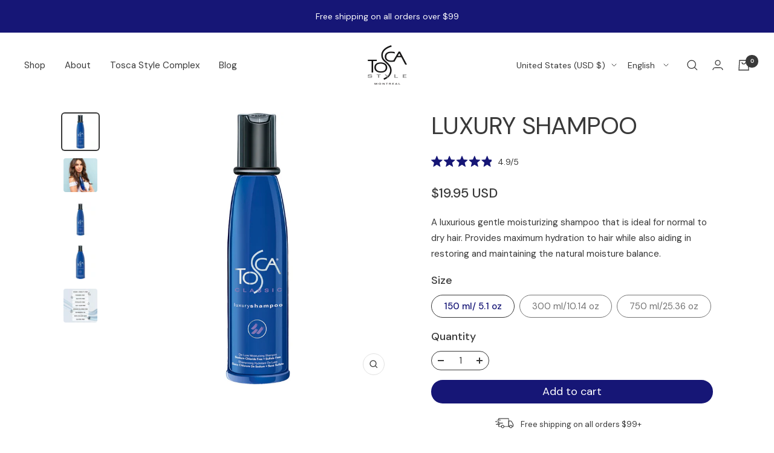

--- FILE ---
content_type: text/html; charset=utf-8
request_url: https://toscastyle.com/collections/classic-collection/products/luxuryshampoo
body_size: 65649
content:
<!doctype html><html class="no-js" lang="en" dir="ltr">
  <head>
  
    <meta charset="utf-8">
    <meta name="viewport" content="width=device-width, initial-scale=1.0, height=device-height, minimum-scale=1.0, maximum-scale=1.0">
    <meta name="theme-color" content="#ffffff">

    <title>luxuryshampoo</title><meta name="description" content="A deluxe gentle moisturizing shampoo, ideal for normal to dry hair."><link rel="canonical" href="https://toscastyle.com/products/luxuryshampoo"><link rel="shortcut icon" href="//toscastyle.com/cdn/shop/files/Tosca_Style_mtl_BW_4_1_96x96.png?v=1667230303" type="image/png"><link rel="preconnect" href="https://cdn.shopify.com">
    <link rel="dns-prefetch" href="https://productreviews.shopifycdn.com">
    <link rel="dns-prefetch" href="https://www.google-analytics.com"><link rel="preconnect" href="https://fonts.shopifycdn.com" crossorigin><link rel="preload" as="style" href="//toscastyle.com/cdn/shop/t/66/assets/theme.css?v=180573340394245634271675195741">
    <link rel="preload" as="script" href="//toscastyle.com/cdn/shop/t/66/assets/vendor.js?v=31715688253868339281673881576">
    <link rel="preload" as="script" href="//toscastyle.com/cdn/shop/t/66/assets/theme.js?v=101486635257935239051677662172"><link rel="preload" as="fetch" href="/products/luxuryshampoo.js" crossorigin>
      <link rel="preload" as="image" imagesizes="(max-width: 999px) calc(100vw - 48px), 640px" imagesrcset="//toscastyle.com/cdn/shop/products/Luxury-Shampoo-150-mL_400x.jpg?v=1667942062 400w, //toscastyle.com/cdn/shop/products/Luxury-Shampoo-150-mL_500x.jpg?v=1667942062 500w, //toscastyle.com/cdn/shop/products/Luxury-Shampoo-150-mL_600x.jpg?v=1667942062 600w, //toscastyle.com/cdn/shop/products/Luxury-Shampoo-150-mL_700x.jpg?v=1667942062 700w, //toscastyle.com/cdn/shop/products/Luxury-Shampoo-150-mL_800x.jpg?v=1667942062 800w
"><link rel="preload" as="script" href="//toscastyle.com/cdn/shop/t/66/assets/flickity.js?v=176646718982628074891673881576"><meta property="og:type" content="product">
  <meta property="og:title" content="Luxury Shampoo">
  <meta property="product:price:amount" content="19.95">
  <meta property="product:price:currency" content="USD"><meta property="og:image" content="http://toscastyle.com/cdn/shop/products/Luxury-Shampoo-150-mL.jpg?v=1667942062">
  <meta property="og:image:secure_url" content="https://toscastyle.com/cdn/shop/products/Luxury-Shampoo-150-mL.jpg?v=1667942062">
  <meta property="og:image:width" content="800">
  <meta property="og:image:height" content="800"><meta property="og:description" content="A deluxe gentle moisturizing shampoo, ideal for normal to dry hair."><meta property="og:url" content="https://toscastyle.com/products/luxuryshampoo">
<meta property="og:site_name" content="TOSCA STYLE"><meta name="twitter:card" content="summary"><meta name="twitter:title" content="Luxury Shampoo">
  <meta name="twitter:description" content="WHAT IS IT? WHAT DOES IT DO? ADVANTAGES DIRECTIONS INGREDIENTS A luxurious gentle moisturizing shampoo that is ideal for normal to dry hair. Provides maximum hydration to hair while also aiding in restoring and maintaining the natural moisture balance. Its mild formulation is gentle enough for daily use and will help prevent colour fading while leaving the hair smooth and luscious. ‎ Gentle enough for daily use Ideal for normal to dry hair Restores and maintains hair’s natural moisture balance Restores flexibility and adds shine Contains sunscreen to protect colour from fading and damage from UV Rays Sodium chloride and sulfate free Massage a small amount into wet hair and scalp, lather well and rinse thoroughly. For best results, follow with other Tosca Style conditioning and styling products to maximize benefits. Aqueous Organic Certified Solution Of Kelp (Macrocystis Pyrifera) Extract"><meta name="twitter:image" content="https://toscastyle.com/cdn/shop/products/Luxury-Shampoo-150-mL_1200x1200_crop_center.jpg?v=1667942062">
  <meta name="twitter:image:alt" content="">
    
  <script type="application/ld+json">
  {
    "@context": "https://schema.org",
    "@type": "Product",
    "productID": 7053970497,
    "offers": [{
          "@type": "Offer",
          "name": "150 ml\/  5.1   oz",
          "availability":"https://schema.org/InStock",
          "price": 19.95,
          "priceCurrency": "USD",
          "priceValidUntil": "2026-01-27","sku": "LS150",
            "mpn": "61458 04113",
          "url": "/products/luxuryshampoo?variant=22191117697"
        },
{
          "@type": "Offer",
          "name": "300 ml\/10.14 oz",
          "availability":"https://schema.org/InStock",
          "price": 29.95,
          "priceCurrency": "USD",
          "priceValidUntil": "2026-01-27","sku": "LS300",
            "mpn": "61458 04113",
          "url": "/products/luxuryshampoo?variant=22191436417"
        },
{
          "@type": "Offer",
          "name": "750 ml\/25.36 oz",
          "availability":"https://schema.org/InStock",
          "price": 74.95,
          "priceCurrency": "USD",
          "priceValidUntil": "2026-01-27","sku": "LS750",
            "mpn": "61458 04113",
          "url": "/products/luxuryshampoo?variant=22191436481"
        }
],"aggregateRating": {
        "@type": "AggregateRating",
        "ratingValue": "4.9",
        "reviewCount": "136",
        "worstRating": "1.0",
        "bestRating": "5.0"
      },"brand": {
      "@type": "Brand",
      "name": "TOSCA STYLE"
    },
    "name": "Luxury Shampoo",
    "description": "\n\n\nWHAT IS IT?\nWHAT DOES IT DO?\nADVANTAGES\nDIRECTIONS\nINGREDIENTS\n\n\n\n\n\n\nA luxurious gentle moisturizing shampoo that is ideal for normal to dry hair. Provides maximum hydration to hair while also aiding in restoring and maintaining the natural moisture balance. Its mild formulation is gentle enough for daily use and will help prevent colour fading while leaving the hair smooth and luscious. ‎\n\n\n\n\nGentle enough for daily use\nIdeal for normal to dry hair\nRestores and maintains hair’s natural moisture balance\nRestores flexibility and adds shine\nContains sunscreen to protect colour from fading and damage from UV Rays\nSodium chloride and sulfate free\n\n\n\n\n\nMassage a small amount into wet hair and scalp, lather well and rinse thoroughly. For best results, follow with other Tosca Style conditioning and styling products to maximize benefits.\n\n\n\nAqueous Organic Certified Solution Of Kelp (Macrocystis Pyrifera) Extract (Softens)\/White Ginger (Hedychium Coronarium) Extract (Moisturizes)\/ Neutral Henna Extract (Conditions)\/Rosemary (Rosmarinus Officinalis) Extract (Prevents Color Fading)\/Gentian (Gentiana Lutea) Extract (Protects)\/ Chamomile (Anthemis Nobilis) Extract (Soothes)\/ Calendula Officinalis Extract (Stimulates)\/Comfrey (Symphytum Officinale) Extract (Smoothes)\/Black Tea (Camellia Sinensis) Extract (Antioxydant)\/Aloe Vera Gel (Moisturizes) • Sodium C14-C16 Olefin Sulfonate (Mild Deep Cleansing) • Cocamidopropyl betaine (Mild Deep Cleansing) • Cocamide MEA (Mild Deep Cleansing) • Fragrance (Essential Oils) • Polyquaternium-7 (Antistatic) • PEG-40 Hydrogenated Castor Plant Oil (Smoothes) • Panthenol (Provitamin B, Conditions) • Hydrolyzed Wheat Protein (and) Hydrolyzed Soy Protein (and) Hydrolyzed Corn Protein (Plant Keratin, Conditions) • Jojoba Oil (Moisturizes) • Guar Hydroxypropyltrimonium Chloride (Conditioner) • PEG-150 Pentaerythrityl Tetrastearate (Thickener) • Citric Acid (Citrus Oil) \n\n\n",
    "category": "TOSCA CLASSIC",
    "url": "/products/luxuryshampoo",
    "sku": "LS150",
    "image": {
      "@type": "ImageObject",
      "url": "https://toscastyle.com/cdn/shop/products/Luxury-Shampoo-150-mL.jpg?v=1667942062&width=1024",
      "image": "https://toscastyle.com/cdn/shop/products/Luxury-Shampoo-150-mL.jpg?v=1667942062&width=1024",
      "name": "",
      "width": "1024",
      "height": "1024"
    }
  }
  </script>



  <script type="application/ld+json">
  {
    "@context": "https://schema.org",
    "@type": "BreadcrumbList",
  "itemListElement": [{
      "@type": "ListItem",
      "position": 1,
      "name": "Home",
      "item": "https://toscastyle.com"
    },{
          "@type": "ListItem",
          "position": 2,
          "name": "CLASSIC COLLECTION",
          "item": "https://toscastyle.com/collections/classic-collection"
        }, {
          "@type": "ListItem",
          "position": 3,
          "name": "Luxury Shampoo",
          "item": "https://toscastyle.com/products/luxuryshampoo"
        }]
  }
  </script>


    <link rel="preload" href="//toscastyle.com/cdn/fonts/dm_sans/dmsans_n4.ec80bd4dd7e1a334c969c265873491ae56018d72.woff2" as="font" type="font/woff2" crossorigin><link rel="preload" href="//toscastyle.com/cdn/fonts/dm_sans/dmsans_n4.ec80bd4dd7e1a334c969c265873491ae56018d72.woff2" as="font" type="font/woff2" crossorigin><style>
  /* Typography (heading) */
  @font-face {
  font-family: "DM Sans";
  font-weight: 400;
  font-style: normal;
  font-display: swap;
  src: url("//toscastyle.com/cdn/fonts/dm_sans/dmsans_n4.ec80bd4dd7e1a334c969c265873491ae56018d72.woff2") format("woff2"),
       url("//toscastyle.com/cdn/fonts/dm_sans/dmsans_n4.87bdd914d8a61247b911147ae68e754d695c58a6.woff") format("woff");
}

@font-face {
  font-family: "DM Sans";
  font-weight: 400;
  font-style: italic;
  font-display: swap;
  src: url("//toscastyle.com/cdn/fonts/dm_sans/dmsans_i4.b8fe05e69ee95d5a53155c346957d8cbf5081c1a.woff2") format("woff2"),
       url("//toscastyle.com/cdn/fonts/dm_sans/dmsans_i4.403fe28ee2ea63e142575c0aa47684d65f8c23a0.woff") format("woff");
}

/* Typography (body) */
  @font-face {
  font-family: "DM Sans";
  font-weight: 400;
  font-style: normal;
  font-display: swap;
  src: url("//toscastyle.com/cdn/fonts/dm_sans/dmsans_n4.ec80bd4dd7e1a334c969c265873491ae56018d72.woff2") format("woff2"),
       url("//toscastyle.com/cdn/fonts/dm_sans/dmsans_n4.87bdd914d8a61247b911147ae68e754d695c58a6.woff") format("woff");
}

@font-face {
  font-family: "DM Sans";
  font-weight: 400;
  font-style: italic;
  font-display: swap;
  src: url("//toscastyle.com/cdn/fonts/dm_sans/dmsans_i4.b8fe05e69ee95d5a53155c346957d8cbf5081c1a.woff2") format("woff2"),
       url("//toscastyle.com/cdn/fonts/dm_sans/dmsans_i4.403fe28ee2ea63e142575c0aa47684d65f8c23a0.woff") format("woff");
}

@font-face {
  font-family: "DM Sans";
  font-weight: 600;
  font-style: normal;
  font-display: swap;
  src: url("//toscastyle.com/cdn/fonts/dm_sans/dmsans_n6.70a2453ea926d613c6a2f89af05180d14b3a7c96.woff2") format("woff2"),
       url("//toscastyle.com/cdn/fonts/dm_sans/dmsans_n6.355605667bef215872257574b57fc097044f7e20.woff") format("woff");
}

@font-face {
  font-family: "DM Sans";
  font-weight: 600;
  font-style: italic;
  font-display: swap;
  src: url("//toscastyle.com/cdn/fonts/dm_sans/dmsans_i6.b7d5b35c5f29523529e1bf4a3d0de71a44a277b6.woff2") format("woff2"),
       url("//toscastyle.com/cdn/fonts/dm_sans/dmsans_i6.9b760cc5bdd17b4de2c70249ba49bd707f27a31b.woff") format("woff");
}

:root {--heading-color: 57, 57, 57;
    --text-color: 57, 57, 57;
    --background: 255, 255, 255;
    --secondary-background: 249, 249, 249;
    --border-color: 225, 225, 225;
    --border-color-darker: 176, 176, 176;
    --success-color: 46, 158, 123;
    --success-background: 213, 236, 229;
    --error-color: 222, 42, 42;
    --error-background: 253, 240, 240;
    --primary-button-background: 22, 22, 118;
    --primary-button-text-color: 255, 255, 255;
    --secondary-button-background: 22, 22, 118;
    --secondary-button-text-color: 255, 255, 255;
    --product-star-rating: 243, 229, 182;
    --product-on-sale-accent: 165, 101, 78;
    --product-sold-out-accent: 140, 140, 140;
    --product-custom-label-background: 64, 93, 230;
    --product-custom-label-text-color: 255, 255, 255;
    --product-custom-label-2-background: 243, 229, 182;
    --product-custom-label-2-text-color: 0, 0, 0;
    --product-low-stock-text-color: 222, 42, 42;
    --product-in-stock-text-color: 46, 158, 123;
    --loading-bar-background: 57, 57, 57;

    /* We duplicate some "base" colors as root colors, which is useful to use on drawer elements or popover without. Those should not be overridden to avoid issues */
    --root-heading-color: 57, 57, 57;
    --root-text-color: 57, 57, 57;
    --root-background: 255, 255, 255;
    --root-border-color: 225, 225, 225;
    --root-primary-button-background: 22, 22, 118;
    --root-primary-button-text-color: 255, 255, 255;

    --base-font-size: 15px;
    --heading-font-family: "DM Sans", sans-serif;
    --heading-font-weight: 400;
    --heading-font-style: normal;
    --heading-text-transform: normal;
    --text-font-family: "DM Sans", sans-serif;
    --text-font-weight: 400;
    --text-font-style: normal;
    --text-font-bold-weight: 600;

    /* Typography (font size) */
    --heading-xxsmall-font-size: 11px;
    --heading-xsmall-font-size: 11px;
    --heading-small-font-size: 13px;
    --heading-large-font-size: 40px;
    --heading-h1-font-size: 40px;
    --heading-h2-font-size: 32px;
    --heading-h3-font-size: 28px;
    --heading-h4-font-size: 26px;
    --heading-h5-font-size: 22px;
    --heading-h6-font-size: 18px;

    /* Control the look and feel of the theme by changing radius of various elements */
    --button-border-radius: 26px;
    --block-border-radius: 8px;
    --block-border-radius-reduced: 4px;
    --color-swatch-border-radius: 100%;

    /* Button size */
    --button-height: 48px;
    --button-small-height: 40px;

    /* Form related */
    --form-input-field-height: 48px;
    --form-input-gap: 16px;
    --form-submit-margin: 24px;

    /* Product listing related variables */
    --product-list-block-spacing: 32px;

    /* Video related */
    --play-button-background: 255, 255, 255;
    --play-button-arrow: 57, 57, 57;

    /* RTL support */
    --transform-logical-flip: 1;
    --transform-origin-start: left;
    --transform-origin-end: right;

    /* Other */
    --zoom-cursor-svg-url: url(//toscastyle.com/cdn/shop/t/66/assets/zoom-cursor.svg?v=8220789593506046281673881576);
    --arrow-right-svg-url: url(//toscastyle.com/cdn/shop/t/66/assets/arrow-right.svg?v=19023207761130983901673881576);
    --arrow-left-svg-url: url(//toscastyle.com/cdn/shop/t/66/assets/arrow-left.svg?v=101384932124494752911673881576);

    /* Some useful variables that we can reuse in our CSS. Some explanation are needed for some of them:
       - container-max-width-minus-gutters: represents the container max width without the edge gutters
       - container-outer-width: considering the screen width, represent all the space outside the container
       - container-outer-margin: same as container-outer-width but get set to 0 inside a container
       - container-inner-width: the effective space inside the container (minus gutters)
       - grid-column-width: represents the width of a single column of the grid
       - vertical-breather: this is a variable that defines the global "spacing" between sections, and inside the section
                            to create some "breath" and minimum spacing
     */
    --container-max-width: 1600px;
    --container-gutter: 24px;
    --container-max-width-minus-gutters: calc(var(--container-max-width) - (var(--container-gutter)) * 2);
    --container-outer-width: max(calc((100vw - var(--container-max-width-minus-gutters)) / 2), var(--container-gutter));
    --container-outer-margin: var(--container-outer-width);
    --container-inner-width: calc(100vw - var(--container-outer-width) * 2);

    --grid-column-count: 10;
    --grid-gap: 24px;
    --grid-column-width: calc((100vw - var(--container-outer-width) * 2 - var(--grid-gap) * (var(--grid-column-count) - 1)) / var(--grid-column-count));

    --vertical-breather: 48px;
    --vertical-breather-tight: 48px;

    /* Shopify related variables */
    --payment-terms-background-color: #fff;
  }

  @media screen and (min-width: 741px) {
    :root {
      --container-gutter: 40px;
      --grid-column-count: 20;
      --vertical-breather: 64px;
      --vertical-breather-tight: 64px;

      /* Typography (font size) */
      --heading-xsmall-font-size: 13px;
      --heading-small-font-size: 14px;
      --heading-large-font-size: 58px;
      --heading-h1-font-size: 58px;
      --heading-h2-font-size: 44px;
      --heading-h3-font-size: 36px;
      --heading-h4-font-size: 28px;
      --heading-h5-font-size: 22px;
      --heading-h6-font-size: 20px;

      /* Form related */
      --form-input-field-height: 52px;
      --form-submit-margin: 32px;

      /* Button size */
      --button-height: 52px;
      --button-small-height: 44px;
    }
  }

  @media screen and (min-width: 1200px) {
    :root {
      --vertical-breather: 80px;
      --vertical-breather-tight: 64px;
      --product-list-block-spacing: 48px;

      /* Typography */
      --heading-large-font-size: 72px;
      --heading-h1-font-size: 62px;
      --heading-h2-font-size: 54px;
      --heading-h3-font-size: 40px;
      --heading-h4-font-size: 34px;
      --heading-h5-font-size: 26px;
      --heading-h6-font-size: 18px;
    }
  }

  @media screen and (min-width: 1600px) {
    :root {
      --vertical-breather: 90px;
      --vertical-breather-tight: 64px;
    }
  }
</style>
    <script>
  // This allows to expose several variables to the global scope, to be used in scripts
  window.themeVariables = {
    settings: {
      direction: "ltr",
      pageType: "product",
      cartCount: 0,
      moneyFormat: "\u003cspan class=money\u003e${{amount}} USD\u003c\/span\u003e",
      moneyWithCurrencyFormat: "\u003cspan class=money\u003e${{amount}} USD\u003c\/span\u003e",
      showVendor: false,
      discountMode: "percentage",
      currencyCodeEnabled: false,
      searchMode: "product,article,collection",
      searchUnavailableProducts: "last",
      cartType: "drawer",
      cartCurrency: "USD",
      mobileZoomFactor: 2.5
    },

    routes: {
      host: "toscastyle.com",
      rootUrl: "\/",
      rootUrlWithoutSlash: '',
      cartUrl: "\/cart",
      cartAddUrl: "\/cart\/add",
      cartChangeUrl: "\/cart\/change",
      searchUrl: "\/search",
      predictiveSearchUrl: "\/search\/suggest",
      productRecommendationsUrl: "\/recommendations\/products"
    },

    strings: {
      accessibilityDelete: "Delete",
      accessibilityClose: "Close",
      collectionSoldOut: "Sold out",
      collectionDiscount: "Save @savings@",
      productSalePrice: "Sale price",
      productRegularPrice: "Regular price",
      productFormUnavailable: "Unavailable",
      productFormSoldOut: "Sold out",
      productFormPreOrder: "Pre-order",
      productFormAddToCart: "Add to cart",
      searchNoResults: "No results could be found.",
      searchNewSearch: "New search",
      searchProducts: "Products",
      searchArticles: "Journal",
      searchPages: "Pages",
      searchCollections: "Collections",
      cartViewCart: "View cart",
      cartItemAdded: "Item added to your cart!",
      cartItemAddedShort: "Added to your cart!",
      cartAddOrderNote: "Add order note",
      cartEditOrderNote: "Edit order note",
      shippingEstimatorNoResults: "Sorry, we do not ship to your address.",
      shippingEstimatorOneResult: "There is one shipping rate for your address:",
      shippingEstimatorMultipleResults: "There are several shipping rates for your address:",
      shippingEstimatorError: "One or more error occurred while retrieving shipping rates:"
    },

    libs: {
      flickity: "\/\/toscastyle.com\/cdn\/shop\/t\/66\/assets\/flickity.js?v=176646718982628074891673881576",
      photoswipe: "\/\/toscastyle.com\/cdn\/shop\/t\/66\/assets\/photoswipe.js?v=132268647426145925301673881576",
      qrCode: "\/\/toscastyle.com\/cdn\/shopifycloud\/storefront\/assets\/themes_support\/vendor\/qrcode-3f2b403b.js"
    },

    breakpoints: {
      phone: 'screen and (max-width: 740px)',
      tablet: 'screen and (min-width: 741px) and (max-width: 999px)',
      tabletAndUp: 'screen and (min-width: 741px)',
      pocket: 'screen and (max-width: 999px)',
      lap: 'screen and (min-width: 1000px) and (max-width: 1199px)',
      lapAndUp: 'screen and (min-width: 1000px)',
      desktop: 'screen and (min-width: 1200px)',
      wide: 'screen and (min-width: 1400px)'
    }
  };

  window.addEventListener('pageshow', async () => {
    const cartContent = await (await fetch(`${window.themeVariables.routes.cartUrl}.js`, {cache: 'reload'})).json();
    document.documentElement.dispatchEvent(new CustomEvent('cart:refresh', {detail: {cart: cartContent}}));
  });

  if ('noModule' in HTMLScriptElement.prototype) {
    // Old browsers (like IE) that does not support module will be considered as if not executing JS at all
    document.documentElement.className = document.documentElement.className.replace('no-js', 'js');

    requestAnimationFrame(() => {
      const viewportHeight = (window.visualViewport ? window.visualViewport.height : document.documentElement.clientHeight);
      document.documentElement.style.setProperty('--window-height',viewportHeight + 'px');
    });
  }// We save the product ID in local storage to be eventually used for recently viewed section
    try {
      const items = JSON.parse(localStorage.getItem('theme:recently-viewed-products') || '[]');

      // We check if the current product already exists, and if it does not, we add it at the start
      if (!items.includes(7053970497)) {
        items.unshift(7053970497);
      }

      localStorage.setItem('theme:recently-viewed-products', JSON.stringify(items.slice(0, 20)));
    } catch (e) {
      // Safari in private mode does not allow setting item, we silently fail
    }</script>

    <link rel="stylesheet" href="//toscastyle.com/cdn/shop/t/66/assets/theme.css?v=180573340394245634271675195741">

    <script src="//toscastyle.com/cdn/shop/t/66/assets/vendor.js?v=31715688253868339281673881576" defer></script>
    <script src="//toscastyle.com/cdn/shop/t/66/assets/theme.js?v=101486635257935239051677662172" defer></script>
    <script src="//toscastyle.com/cdn/shop/t/66/assets/custom.js?v=2763616014754068161673881576" defer></script>

    <script>window.performance && window.performance.mark && window.performance.mark('shopify.content_for_header.start');</script><meta name="facebook-domain-verification" content="i16bmriplrlw07gkou8ny8ccnfqj8i">
<meta name="google-site-verification" content="n9NO9HjzV1LqpC_Yf7t8ufOj2KV3iO0alg3wMxAfbyE">
<meta name="google-site-verification" content="52vaC1lG9WwK_Zpy5HDNRxxCx3pxHG42e1d-Ceskhlc">
<meta name="google-site-verification" content="2uTo2Xj5RWxm-XKPxBSvW5NziU8yP-Rvn0QYjPD83n8">
<meta id="shopify-digital-wallet" name="shopify-digital-wallet" content="/13936361/digital_wallets/dialog">
<meta name="shopify-checkout-api-token" content="231540a6dc03e95760de854de4466c69">
<meta id="in-context-paypal-metadata" data-shop-id="13936361" data-venmo-supported="false" data-environment="production" data-locale="en_US" data-paypal-v4="true" data-currency="USD">
<link rel="alternate" hreflang="x-default" href="https://toscastyle.com/products/luxuryshampoo">
<link rel="alternate" hreflang="en" href="https://toscastyle.com/products/luxuryshampoo">
<link rel="alternate" hreflang="fr" href="https://toscastyle.com/fr/products/luxuryshampoo">
<link rel="alternate" hreflang="en-CA" href="https://toscastyle.com/en-ca/products/luxuryshampoo">
<link rel="alternate" hreflang="fr-CA" href="https://toscastyle.com/fr-ca/products/luxuryshampoo">
<link rel="alternate" hreflang="en-GB" href="https://toscastyle.com/en-gb/products/luxuryshampoo">
<link rel="alternate" type="application/json+oembed" href="https://toscastyle.com/products/luxuryshampoo.oembed">
<script async="async" src="/checkouts/internal/preloads.js?locale=en-US"></script>
<link rel="preconnect" href="https://shop.app" crossorigin="anonymous">
<script async="async" src="https://shop.app/checkouts/internal/preloads.js?locale=en-US&shop_id=13936361" crossorigin="anonymous"></script>
<script id="apple-pay-shop-capabilities" type="application/json">{"shopId":13936361,"countryCode":"CA","currencyCode":"USD","merchantCapabilities":["supports3DS"],"merchantId":"gid:\/\/shopify\/Shop\/13936361","merchantName":"TOSCA STYLE","requiredBillingContactFields":["postalAddress","email","phone"],"requiredShippingContactFields":["postalAddress","email","phone"],"shippingType":"shipping","supportedNetworks":["visa","masterCard","amex","discover","jcb"],"total":{"type":"pending","label":"TOSCA STYLE","amount":"1.00"},"shopifyPaymentsEnabled":true,"supportsSubscriptions":true}</script>
<script id="shopify-features" type="application/json">{"accessToken":"231540a6dc03e95760de854de4466c69","betas":["rich-media-storefront-analytics"],"domain":"toscastyle.com","predictiveSearch":true,"shopId":13936361,"locale":"en"}</script>
<script>var Shopify = Shopify || {};
Shopify.shop = "boutique-tosca-style.myshopify.com";
Shopify.locale = "en";
Shopify.currency = {"active":"USD","rate":"1.0"};
Shopify.country = "US";
Shopify.theme = {"name":"tosca-style\/live - wo smartrr 01\/16","id":132142956735,"schema_name":"Focal","schema_version":"8.11.4","theme_store_id":null,"role":"main"};
Shopify.theme.handle = "null";
Shopify.theme.style = {"id":null,"handle":null};
Shopify.cdnHost = "toscastyle.com/cdn";
Shopify.routes = Shopify.routes || {};
Shopify.routes.root = "/";</script>
<script type="module">!function(o){(o.Shopify=o.Shopify||{}).modules=!0}(window);</script>
<script>!function(o){function n(){var o=[];function n(){o.push(Array.prototype.slice.apply(arguments))}return n.q=o,n}var t=o.Shopify=o.Shopify||{};t.loadFeatures=n(),t.autoloadFeatures=n()}(window);</script>
<script>
  window.ShopifyPay = window.ShopifyPay || {};
  window.ShopifyPay.apiHost = "shop.app\/pay";
  window.ShopifyPay.redirectState = null;
</script>
<script id="shop-js-analytics" type="application/json">{"pageType":"product"}</script>
<script defer="defer" async type="module" src="//toscastyle.com/cdn/shopifycloud/shop-js/modules/v2/client.init-shop-cart-sync_C5BV16lS.en.esm.js"></script>
<script defer="defer" async type="module" src="//toscastyle.com/cdn/shopifycloud/shop-js/modules/v2/chunk.common_CygWptCX.esm.js"></script>
<script type="module">
  await import("//toscastyle.com/cdn/shopifycloud/shop-js/modules/v2/client.init-shop-cart-sync_C5BV16lS.en.esm.js");
await import("//toscastyle.com/cdn/shopifycloud/shop-js/modules/v2/chunk.common_CygWptCX.esm.js");

  window.Shopify.SignInWithShop?.initShopCartSync?.({"fedCMEnabled":true,"windoidEnabled":true});

</script>
<script>
  window.Shopify = window.Shopify || {};
  if (!window.Shopify.featureAssets) window.Shopify.featureAssets = {};
  window.Shopify.featureAssets['shop-js'] = {"shop-cart-sync":["modules/v2/client.shop-cart-sync_ZFArdW7E.en.esm.js","modules/v2/chunk.common_CygWptCX.esm.js"],"init-fed-cm":["modules/v2/client.init-fed-cm_CmiC4vf6.en.esm.js","modules/v2/chunk.common_CygWptCX.esm.js"],"shop-button":["modules/v2/client.shop-button_tlx5R9nI.en.esm.js","modules/v2/chunk.common_CygWptCX.esm.js"],"shop-cash-offers":["modules/v2/client.shop-cash-offers_DOA2yAJr.en.esm.js","modules/v2/chunk.common_CygWptCX.esm.js","modules/v2/chunk.modal_D71HUcav.esm.js"],"init-windoid":["modules/v2/client.init-windoid_sURxWdc1.en.esm.js","modules/v2/chunk.common_CygWptCX.esm.js"],"shop-toast-manager":["modules/v2/client.shop-toast-manager_ClPi3nE9.en.esm.js","modules/v2/chunk.common_CygWptCX.esm.js"],"init-shop-email-lookup-coordinator":["modules/v2/client.init-shop-email-lookup-coordinator_B8hsDcYM.en.esm.js","modules/v2/chunk.common_CygWptCX.esm.js"],"init-shop-cart-sync":["modules/v2/client.init-shop-cart-sync_C5BV16lS.en.esm.js","modules/v2/chunk.common_CygWptCX.esm.js"],"avatar":["modules/v2/client.avatar_BTnouDA3.en.esm.js"],"pay-button":["modules/v2/client.pay-button_FdsNuTd3.en.esm.js","modules/v2/chunk.common_CygWptCX.esm.js"],"init-customer-accounts":["modules/v2/client.init-customer-accounts_DxDtT_ad.en.esm.js","modules/v2/client.shop-login-button_C5VAVYt1.en.esm.js","modules/v2/chunk.common_CygWptCX.esm.js","modules/v2/chunk.modal_D71HUcav.esm.js"],"init-shop-for-new-customer-accounts":["modules/v2/client.init-shop-for-new-customer-accounts_ChsxoAhi.en.esm.js","modules/v2/client.shop-login-button_C5VAVYt1.en.esm.js","modules/v2/chunk.common_CygWptCX.esm.js","modules/v2/chunk.modal_D71HUcav.esm.js"],"shop-login-button":["modules/v2/client.shop-login-button_C5VAVYt1.en.esm.js","modules/v2/chunk.common_CygWptCX.esm.js","modules/v2/chunk.modal_D71HUcav.esm.js"],"init-customer-accounts-sign-up":["modules/v2/client.init-customer-accounts-sign-up_CPSyQ0Tj.en.esm.js","modules/v2/client.shop-login-button_C5VAVYt1.en.esm.js","modules/v2/chunk.common_CygWptCX.esm.js","modules/v2/chunk.modal_D71HUcav.esm.js"],"shop-follow-button":["modules/v2/client.shop-follow-button_Cva4Ekp9.en.esm.js","modules/v2/chunk.common_CygWptCX.esm.js","modules/v2/chunk.modal_D71HUcav.esm.js"],"checkout-modal":["modules/v2/client.checkout-modal_BPM8l0SH.en.esm.js","modules/v2/chunk.common_CygWptCX.esm.js","modules/v2/chunk.modal_D71HUcav.esm.js"],"lead-capture":["modules/v2/client.lead-capture_Bi8yE_yS.en.esm.js","modules/v2/chunk.common_CygWptCX.esm.js","modules/v2/chunk.modal_D71HUcav.esm.js"],"shop-login":["modules/v2/client.shop-login_D6lNrXab.en.esm.js","modules/v2/chunk.common_CygWptCX.esm.js","modules/v2/chunk.modal_D71HUcav.esm.js"],"payment-terms":["modules/v2/client.payment-terms_CZxnsJam.en.esm.js","modules/v2/chunk.common_CygWptCX.esm.js","modules/v2/chunk.modal_D71HUcav.esm.js"]};
</script>
<script>(function() {
  var isLoaded = false;
  function asyncLoad() {
    if (isLoaded) return;
    isLoaded = true;
    var urls = ["https:\/\/cdn.nfcube.com\/instafeed-8d4c5bc598dc3affe550d2b923b27d54.js?shop=boutique-tosca-style.myshopify.com","https:\/\/cdn.rebuyengine.com\/onsite\/js\/rebuy.js?shop=boutique-tosca-style.myshopify.com","https:\/\/sp-micro-next.b-cdn.net\/sp-micro.umd.js?shop=boutique-tosca-style.myshopify.com"];
    for (var i = 0; i < urls.length; i++) {
      var s = document.createElement('script');
      s.type = 'text/javascript';
      s.async = true;
      s.src = urls[i];
      var x = document.getElementsByTagName('script')[0];
      x.parentNode.insertBefore(s, x);
    }
  };
  if(window.attachEvent) {
    window.attachEvent('onload', asyncLoad);
  } else {
    window.addEventListener('load', asyncLoad, false);
  }
})();</script>
<script id="__st">var __st={"a":13936361,"offset":-18000,"reqid":"038e956a-7410-4d20-8e4d-5b3e1574ab29-1768648015","pageurl":"toscastyle.com\/collections\/classic-collection\/products\/luxuryshampoo","u":"20e0c5fb9171","p":"product","rtyp":"product","rid":7053970497};</script>
<script>window.ShopifyPaypalV4VisibilityTracking = true;</script>
<script id="captcha-bootstrap">!function(){'use strict';const t='contact',e='account',n='new_comment',o=[[t,t],['blogs',n],['comments',n],[t,'customer']],c=[[e,'customer_login'],[e,'guest_login'],[e,'recover_customer_password'],[e,'create_customer']],r=t=>t.map((([t,e])=>`form[action*='/${t}']:not([data-nocaptcha='true']) input[name='form_type'][value='${e}']`)).join(','),a=t=>()=>t?[...document.querySelectorAll(t)].map((t=>t.form)):[];function s(){const t=[...o],e=r(t);return a(e)}const i='password',u='form_key',d=['recaptcha-v3-token','g-recaptcha-response','h-captcha-response',i],f=()=>{try{return window.sessionStorage}catch{return}},m='__shopify_v',_=t=>t.elements[u];function p(t,e,n=!1){try{const o=window.sessionStorage,c=JSON.parse(o.getItem(e)),{data:r}=function(t){const{data:e,action:n}=t;return t[m]||n?{data:e,action:n}:{data:t,action:n}}(c);for(const[e,n]of Object.entries(r))t.elements[e]&&(t.elements[e].value=n);n&&o.removeItem(e)}catch(o){console.error('form repopulation failed',{error:o})}}const l='form_type',E='cptcha';function T(t){t.dataset[E]=!0}const w=window,h=w.document,L='Shopify',v='ce_forms',y='captcha';let A=!1;((t,e)=>{const n=(g='f06e6c50-85a8-45c8-87d0-21a2b65856fe',I='https://cdn.shopify.com/shopifycloud/storefront-forms-hcaptcha/ce_storefront_forms_captcha_hcaptcha.v1.5.2.iife.js',D={infoText:'Protected by hCaptcha',privacyText:'Privacy',termsText:'Terms'},(t,e,n)=>{const o=w[L][v],c=o.bindForm;if(c)return c(t,g,e,D).then(n);var r;o.q.push([[t,g,e,D],n]),r=I,A||(h.body.append(Object.assign(h.createElement('script'),{id:'captcha-provider',async:!0,src:r})),A=!0)});var g,I,D;w[L]=w[L]||{},w[L][v]=w[L][v]||{},w[L][v].q=[],w[L][y]=w[L][y]||{},w[L][y].protect=function(t,e){n(t,void 0,e),T(t)},Object.freeze(w[L][y]),function(t,e,n,w,h,L){const[v,y,A,g]=function(t,e,n){const i=e?o:[],u=t?c:[],d=[...i,...u],f=r(d),m=r(i),_=r(d.filter((([t,e])=>n.includes(e))));return[a(f),a(m),a(_),s()]}(w,h,L),I=t=>{const e=t.target;return e instanceof HTMLFormElement?e:e&&e.form},D=t=>v().includes(t);t.addEventListener('submit',(t=>{const e=I(t);if(!e)return;const n=D(e)&&!e.dataset.hcaptchaBound&&!e.dataset.recaptchaBound,o=_(e),c=g().includes(e)&&(!o||!o.value);(n||c)&&t.preventDefault(),c&&!n&&(function(t){try{if(!f())return;!function(t){const e=f();if(!e)return;const n=_(t);if(!n)return;const o=n.value;o&&e.removeItem(o)}(t);const e=Array.from(Array(32),(()=>Math.random().toString(36)[2])).join('');!function(t,e){_(t)||t.append(Object.assign(document.createElement('input'),{type:'hidden',name:u})),t.elements[u].value=e}(t,e),function(t,e){const n=f();if(!n)return;const o=[...t.querySelectorAll(`input[type='${i}']`)].map((({name:t})=>t)),c=[...d,...o],r={};for(const[a,s]of new FormData(t).entries())c.includes(a)||(r[a]=s);n.setItem(e,JSON.stringify({[m]:1,action:t.action,data:r}))}(t,e)}catch(e){console.error('failed to persist form',e)}}(e),e.submit())}));const S=(t,e)=>{t&&!t.dataset[E]&&(n(t,e.some((e=>e===t))),T(t))};for(const o of['focusin','change'])t.addEventListener(o,(t=>{const e=I(t);D(e)&&S(e,y())}));const B=e.get('form_key'),M=e.get(l),P=B&&M;t.addEventListener('DOMContentLoaded',(()=>{const t=y();if(P)for(const e of t)e.elements[l].value===M&&p(e,B);[...new Set([...A(),...v().filter((t=>'true'===t.dataset.shopifyCaptcha))])].forEach((e=>S(e,t)))}))}(h,new URLSearchParams(w.location.search),n,t,e,['guest_login'])})(!0,!0)}();</script>
<script integrity="sha256-4kQ18oKyAcykRKYeNunJcIwy7WH5gtpwJnB7kiuLZ1E=" data-source-attribution="shopify.loadfeatures" defer="defer" src="//toscastyle.com/cdn/shopifycloud/storefront/assets/storefront/load_feature-a0a9edcb.js" crossorigin="anonymous"></script>
<script crossorigin="anonymous" defer="defer" src="//toscastyle.com/cdn/shopifycloud/storefront/assets/shopify_pay/storefront-65b4c6d7.js?v=20250812"></script>
<script data-source-attribution="shopify.dynamic_checkout.dynamic.init">var Shopify=Shopify||{};Shopify.PaymentButton=Shopify.PaymentButton||{isStorefrontPortableWallets:!0,init:function(){window.Shopify.PaymentButton.init=function(){};var t=document.createElement("script");t.src="https://toscastyle.com/cdn/shopifycloud/portable-wallets/latest/portable-wallets.en.js",t.type="module",document.head.appendChild(t)}};
</script>
<script data-source-attribution="shopify.dynamic_checkout.buyer_consent">
  function portableWalletsHideBuyerConsent(e){var t=document.getElementById("shopify-buyer-consent"),n=document.getElementById("shopify-subscription-policy-button");t&&n&&(t.classList.add("hidden"),t.setAttribute("aria-hidden","true"),n.removeEventListener("click",e))}function portableWalletsShowBuyerConsent(e){var t=document.getElementById("shopify-buyer-consent"),n=document.getElementById("shopify-subscription-policy-button");t&&n&&(t.classList.remove("hidden"),t.removeAttribute("aria-hidden"),n.addEventListener("click",e))}window.Shopify?.PaymentButton&&(window.Shopify.PaymentButton.hideBuyerConsent=portableWalletsHideBuyerConsent,window.Shopify.PaymentButton.showBuyerConsent=portableWalletsShowBuyerConsent);
</script>
<script data-source-attribution="shopify.dynamic_checkout.cart.bootstrap">document.addEventListener("DOMContentLoaded",(function(){function t(){return document.querySelector("shopify-accelerated-checkout-cart, shopify-accelerated-checkout")}if(t())Shopify.PaymentButton.init();else{new MutationObserver((function(e,n){t()&&(Shopify.PaymentButton.init(),n.disconnect())})).observe(document.body,{childList:!0,subtree:!0})}}));
</script>
<script id='scb4127' type='text/javascript' async='' src='https://toscastyle.com/cdn/shopifycloud/privacy-banner/storefront-banner.js'></script><link id="shopify-accelerated-checkout-styles" rel="stylesheet" media="screen" href="https://toscastyle.com/cdn/shopifycloud/portable-wallets/latest/accelerated-checkout-backwards-compat.css" crossorigin="anonymous">
<style id="shopify-accelerated-checkout-cart">
        #shopify-buyer-consent {
  margin-top: 1em;
  display: inline-block;
  width: 100%;
}

#shopify-buyer-consent.hidden {
  display: none;
}

#shopify-subscription-policy-button {
  background: none;
  border: none;
  padding: 0;
  text-decoration: underline;
  font-size: inherit;
  cursor: pointer;
}

#shopify-subscription-policy-button::before {
  box-shadow: none;
}

      </style>

<script>window.performance && window.performance.mark && window.performance.mark('shopify.content_for_header.end');</script>


 

    <meta name="google-site-verification" content="g3aW6vx4nmwIJpczcfgdgcT4AaHTFPfhA36EyMBqJms" />
  <!-- BEGIN app block: shopify://apps/klaviyo-email-marketing-sms/blocks/klaviyo-onsite-embed/2632fe16-c075-4321-a88b-50b567f42507 -->












  <script async src="https://static.klaviyo.com/onsite/js/VZkpq7/klaviyo.js?company_id=VZkpq7"></script>
  <script>!function(){if(!window.klaviyo){window._klOnsite=window._klOnsite||[];try{window.klaviyo=new Proxy({},{get:function(n,i){return"push"===i?function(){var n;(n=window._klOnsite).push.apply(n,arguments)}:function(){for(var n=arguments.length,o=new Array(n),w=0;w<n;w++)o[w]=arguments[w];var t="function"==typeof o[o.length-1]?o.pop():void 0,e=new Promise((function(n){window._klOnsite.push([i].concat(o,[function(i){t&&t(i),n(i)}]))}));return e}}})}catch(n){window.klaviyo=window.klaviyo||[],window.klaviyo.push=function(){var n;(n=window._klOnsite).push.apply(n,arguments)}}}}();</script>

  
    <script id="viewed_product">
      if (item == null) {
        var _learnq = _learnq || [];

        var MetafieldReviews = null
        var MetafieldYotpoRating = null
        var MetafieldYotpoCount = null
        var MetafieldLooxRating = null
        var MetafieldLooxCount = null
        var okendoProduct = null
        var okendoProductReviewCount = null
        var okendoProductReviewAverageValue = null
        try {
          // The following fields are used for Customer Hub recently viewed in order to add reviews.
          // This information is not part of __kla_viewed. Instead, it is part of __kla_viewed_reviewed_items
          MetafieldReviews = {"rating":{"scale_min":"1.0","scale_max":"5.0","value":"4.9"},"rating_count":136};
          MetafieldYotpoRating = null
          MetafieldYotpoCount = null
          MetafieldLooxRating = null
          MetafieldLooxCount = null

          okendoProduct = {"reviewCount":136,"reviewAverageValue":"4.9"}
          // If the okendo metafield is not legacy, it will error, which then requires the new json formatted data
          if (okendoProduct && 'error' in okendoProduct) {
            okendoProduct = null
          }
          okendoProductReviewCount = okendoProduct ? okendoProduct.reviewCount : null
          okendoProductReviewAverageValue = okendoProduct ? okendoProduct.reviewAverageValue : null
        } catch (error) {
          console.error('Error in Klaviyo onsite reviews tracking:', error);
        }

        var item = {
          Name: "Luxury Shampoo",
          ProductID: 7053970497,
          Categories: ["All Products","Bestsellers","CLASSIC COLLECTION","Dry","HAIR DESIGNER'S TOP PICKS!","Le Panier Bleu","Normal","Shampoos"],
          ImageURL: "https://toscastyle.com/cdn/shop/products/Luxury-Shampoo-150-mL_grande.jpg?v=1667942062",
          URL: "https://toscastyle.com/products/luxuryshampoo",
          Brand: "TOSCA STYLE",
          Price: "$19.95 USD",
          Value: "19.95",
          CompareAtPrice: "$0.00 USD"
        };
        _learnq.push(['track', 'Viewed Product', item]);
        _learnq.push(['trackViewedItem', {
          Title: item.Name,
          ItemId: item.ProductID,
          Categories: item.Categories,
          ImageUrl: item.ImageURL,
          Url: item.URL,
          Metadata: {
            Brand: item.Brand,
            Price: item.Price,
            Value: item.Value,
            CompareAtPrice: item.CompareAtPrice
          },
          metafields:{
            reviews: MetafieldReviews,
            yotpo:{
              rating: MetafieldYotpoRating,
              count: MetafieldYotpoCount,
            },
            loox:{
              rating: MetafieldLooxRating,
              count: MetafieldLooxCount,
            },
            okendo: {
              rating: okendoProductReviewAverageValue,
              count: okendoProductReviewCount,
            }
          }
        }]);
      }
    </script>
  




  <script>
    window.klaviyoReviewsProductDesignMode = false
  </script>







<!-- END app block --><!-- BEGIN app block: shopify://apps/okendo/blocks/theme-settings/bb689e69-ea70-4661-8fb7-ad24a2e23c29 --><!-- BEGIN app snippet: header-metafields -->










    <style type="text/css" data-href="https://d3hw6dc1ow8pp2.cloudfront.net/reviews-widget-plus/css/okendo-reviews-styles.04184258.css"></style><style type="text/css" data-href="https://d3hw6dc1ow8pp2.cloudfront.net/reviews-widget-plus/css/modules/okendo-star-rating.86dbf7f0.css"></style><style type="text/css" data-href="https://d3hw6dc1ow8pp2.cloudfront.net/reviews-widget-plus/css/modules/okendo-reviews-summary.5e6d21d7.css"></style><style type="text/css">.okeReviews[data-oke-container],div.okeReviews{font-size:14px;font-size:var(--oke-text-regular);font-weight:400;font-family:var(--oke-text-fontFamily);line-height:1.6}.okeReviews[data-oke-container] *,.okeReviews[data-oke-container] :after,.okeReviews[data-oke-container] :before,div.okeReviews *,div.okeReviews :after,div.okeReviews :before{box-sizing:border-box}.okeReviews[data-oke-container] h1,.okeReviews[data-oke-container] h2,.okeReviews[data-oke-container] h3,.okeReviews[data-oke-container] h4,.okeReviews[data-oke-container] h5,.okeReviews[data-oke-container] h6,div.okeReviews h1,div.okeReviews h2,div.okeReviews h3,div.okeReviews h4,div.okeReviews h5,div.okeReviews h6{font-size:1em;font-weight:400;line-height:1.4;margin:0}.okeReviews[data-oke-container] ul,div.okeReviews ul{padding:0;margin:0}.okeReviews[data-oke-container] li,div.okeReviews li{list-style-type:none;padding:0}.okeReviews[data-oke-container] p,div.okeReviews p{line-height:1.8;margin:0 0 4px}.okeReviews[data-oke-container] p:last-child,div.okeReviews p:last-child{margin-bottom:0}.okeReviews[data-oke-container] a,div.okeReviews a{text-decoration:none;color:inherit}.okeReviews[data-oke-container] button,div.okeReviews button{border-radius:0;border:0;box-shadow:none;margin:0;width:auto;min-width:auto;padding:0;background-color:transparent;min-height:auto}.okeReviews[data-oke-container] button,.okeReviews[data-oke-container] input,.okeReviews[data-oke-container] select,.okeReviews[data-oke-container] textarea,div.okeReviews button,div.okeReviews input,div.okeReviews select,div.okeReviews textarea{font-family:inherit;font-size:1em}.okeReviews[data-oke-container] label,.okeReviews[data-oke-container] select,div.okeReviews label,div.okeReviews select{display:inline}.okeReviews[data-oke-container] select,div.okeReviews select{width:auto}.okeReviews[data-oke-container] article,.okeReviews[data-oke-container] aside,div.okeReviews article,div.okeReviews aside{margin:0}.okeReviews[data-oke-container] table,div.okeReviews table{background:transparent;border:0;border-collapse:collapse;border-spacing:0;font-family:inherit;font-size:1em;table-layout:auto}.okeReviews[data-oke-container] table td,.okeReviews[data-oke-container] table th,.okeReviews[data-oke-container] table tr,div.okeReviews table td,div.okeReviews table th,div.okeReviews table tr{border:0;font-family:inherit;font-size:1em}.okeReviews[data-oke-container] table td,.okeReviews[data-oke-container] table th,div.okeReviews table td,div.okeReviews table th{background:transparent;font-weight:400;letter-spacing:normal;padding:0;text-align:left;text-transform:none;vertical-align:middle}.okeReviews[data-oke-container] table tr:hover td,.okeReviews[data-oke-container] table tr:hover th,div.okeReviews table tr:hover td,div.okeReviews table tr:hover th{background:transparent}.okeReviews[data-oke-container] fieldset,div.okeReviews fieldset{border:0;padding:0;margin:0;min-width:0}.okeReviews[data-oke-container] img,div.okeReviews img{max-width:none}.okeReviews[data-oke-container] div:empty,div.okeReviews div:empty{display:block}.okeReviews[data-oke-container] .oke-icon:before,div.okeReviews .oke-icon:before{font-family:oke-widget-icons!important;font-style:normal;font-weight:400;font-variant:normal;text-transform:none;line-height:1;-webkit-font-smoothing:antialiased;-moz-osx-font-smoothing:grayscale;color:inherit}.okeReviews[data-oke-container] .oke-icon--select-arrow:before,div.okeReviews .oke-icon--select-arrow:before{content:""}.okeReviews[data-oke-container] .oke-icon--loading:before,div.okeReviews .oke-icon--loading:before{content:""}.okeReviews[data-oke-container] .oke-icon--pencil:before,div.okeReviews .oke-icon--pencil:before{content:""}.okeReviews[data-oke-container] .oke-icon--filter:before,div.okeReviews .oke-icon--filter:before{content:""}.okeReviews[data-oke-container] .oke-icon--play:before,div.okeReviews .oke-icon--play:before{content:""}.okeReviews[data-oke-container] .oke-icon--tick-circle:before,div.okeReviews .oke-icon--tick-circle:before{content:""}.okeReviews[data-oke-container] .oke-icon--chevron-left:before,div.okeReviews .oke-icon--chevron-left:before{content:""}.okeReviews[data-oke-container] .oke-icon--chevron-right:before,div.okeReviews .oke-icon--chevron-right:before{content:""}.okeReviews[data-oke-container] .oke-icon--thumbs-down:before,div.okeReviews .oke-icon--thumbs-down:before{content:""}.okeReviews[data-oke-container] .oke-icon--thumbs-up:before,div.okeReviews .oke-icon--thumbs-up:before{content:""}.okeReviews[data-oke-container] .oke-icon--close:before,div.okeReviews .oke-icon--close:before{content:""}.okeReviews[data-oke-container] .oke-icon--chevron-up:before,div.okeReviews .oke-icon--chevron-up:before{content:""}.okeReviews[data-oke-container] .oke-icon--chevron-down:before,div.okeReviews .oke-icon--chevron-down:before{content:""}.okeReviews[data-oke-container] .oke-icon--star:before,div.okeReviews .oke-icon--star:before{content:""}.okeReviews[data-oke-container] .oke-icon--magnifying-glass:before,div.okeReviews .oke-icon--magnifying-glass:before{content:""}@font-face{font-family:oke-widget-icons;src:url(https://d3hw6dc1ow8pp2.cloudfront.net/reviews-widget-plus/fonts/oke-widget-icons.ttf) format("truetype"),url(https://d3hw6dc1ow8pp2.cloudfront.net/reviews-widget-plus/fonts/oke-widget-icons.woff) format("woff"),url(https://d3hw6dc1ow8pp2.cloudfront.net/reviews-widget-plus/img/oke-widget-icons.bc0d6b0a.svg) format("svg");font-weight:400;font-style:normal;font-display:block}.okeReviews[data-oke-container] .oke-button,div.okeReviews .oke-button{display:inline-block;border-style:solid;border-color:var(--oke-button-borderColor);border-width:var(--oke-button-borderWidth);background-color:var(--oke-button-backgroundColor);line-height:1;padding:12px 24px;margin:0;border-radius:var(--oke-button-borderRadius);color:var(--oke-button-textColor);text-align:center;position:relative;font-weight:var(--oke-button-fontWeight);font-size:var(--oke-button-fontSize);font-family:var(--oke-button-fontFamily);outline:0}.okeReviews[data-oke-container] .oke-button-text,.okeReviews[data-oke-container] .oke-button .oke-icon,div.okeReviews .oke-button-text,div.okeReviews .oke-button .oke-icon{line-height:1}.okeReviews[data-oke-container] .oke-button.oke-is-loading,div.okeReviews .oke-button.oke-is-loading{position:relative}.okeReviews[data-oke-container] .oke-button.oke-is-loading:before,div.okeReviews .oke-button.oke-is-loading:before{font-family:oke-widget-icons!important;font-style:normal;font-weight:400;font-variant:normal;text-transform:none;line-height:1;-webkit-font-smoothing:antialiased;-moz-osx-font-smoothing:grayscale;content:"";color:undefined;font-size:12px;display:inline-block;animation:oke-spin 1s linear infinite;position:absolute;width:12px;height:12px;top:0;left:0;bottom:0;right:0;margin:auto}.okeReviews[data-oke-container] .oke-button.oke-is-loading>*,div.okeReviews .oke-button.oke-is-loading>*{opacity:0}.okeReviews[data-oke-container] .oke-button.oke-is-active,div.okeReviews .oke-button.oke-is-active{background-color:var(--oke-button-backgroundColorActive);color:var(--oke-button-textColorActive);border-color:var(--oke-button-borderColorActive)}.okeReviews[data-oke-container] .oke-button:not(.oke-is-loading),div.okeReviews .oke-button:not(.oke-is-loading){cursor:pointer}.okeReviews[data-oke-container] .oke-button:not(.oke-is-loading):not(.oke-is-active):hover,div.okeReviews .oke-button:not(.oke-is-loading):not(.oke-is-active):hover{background-color:var(--oke-button-backgroundColorHover);color:var(--oke-button-textColorHover);border-color:var(--oke-button-borderColorHover);box-shadow:0 0 0 2px var(--oke-button-backgroundColorHover)}.okeReviews[data-oke-container] .oke-button:not(.oke-is-loading):not(.oke-is-active):active,.okeReviews[data-oke-container] .oke-button:not(.oke-is-loading):not(.oke-is-active):hover:active,div.okeReviews .oke-button:not(.oke-is-loading):not(.oke-is-active):active,div.okeReviews .oke-button:not(.oke-is-loading):not(.oke-is-active):hover:active{background-color:var(--oke-button-backgroundColorActive);color:var(--oke-button-textColorActive);border-color:var(--oke-button-borderColorActive)}.okeReviews[data-oke-container] .oke-title,div.okeReviews .oke-title{font-weight:var(--oke-title-fontWeight);font-size:var(--oke-title-fontSize);font-family:var(--oke-title-fontFamily)}.okeReviews[data-oke-container] .oke-bodyText,div.okeReviews .oke-bodyText{font-weight:var(--oke-bodyText-fontWeight);font-size:var(--oke-bodyText-fontSize);font-family:var(--oke-bodyText-fontFamily)}.okeReviews[data-oke-container] .oke-linkButton,div.okeReviews .oke-linkButton{cursor:pointer;font-weight:700;pointer-events:auto;text-decoration:underline}.okeReviews[data-oke-container] .oke-linkButton:hover,div.okeReviews .oke-linkButton:hover{text-decoration:none}.okeReviews[data-oke-container] .oke-readMore,div.okeReviews .oke-readMore{cursor:pointer;color:inherit;text-decoration:underline}.okeReviews[data-oke-container] .oke-select,div.okeReviews .oke-select{cursor:pointer;background-repeat:no-repeat;background-position-x:100%;background-position-y:50%;border:none;padding:0 24px 0 12px;-moz-appearance:none;appearance:none;color:inherit;-webkit-appearance:none;background-color:transparent;background-image:url("data:image/svg+xml;charset=utf-8,%3Csvg fill='currentColor' xmlns='http://www.w3.org/2000/svg' viewBox='0 0 24 24'%3E%3Cpath d='M7 10l5 5 5-5z'/%3E%3Cpath d='M0 0h24v24H0z' fill='none'/%3E%3C/svg%3E");outline-offset:4px}.okeReviews[data-oke-container] .oke-select:disabled,div.okeReviews .oke-select:disabled{background-color:transparent;background-image:url("data:image/svg+xml;charset=utf-8,%3Csvg fill='%239a9db1' xmlns='http://www.w3.org/2000/svg' viewBox='0 0 24 24'%3E%3Cpath d='M7 10l5 5 5-5z'/%3E%3Cpath d='M0 0h24v24H0z' fill='none'/%3E%3C/svg%3E")}.okeReviews[data-oke-container] .oke-loader,div.okeReviews .oke-loader{position:relative}.okeReviews[data-oke-container] .oke-loader:before,div.okeReviews .oke-loader:before{font-family:oke-widget-icons!important;font-style:normal;font-weight:400;font-variant:normal;text-transform:none;line-height:1;-webkit-font-smoothing:antialiased;-moz-osx-font-smoothing:grayscale;content:"";color:var(--oke-text-secondaryColor);font-size:12px;display:inline-block;animation:oke-spin 1s linear infinite;position:absolute;width:12px;height:12px;top:0;left:0;bottom:0;right:0;margin:auto}.okeReviews[data-oke-container] .oke-a11yText,div.okeReviews .oke-a11yText{border:0;clip:rect(0 0 0 0);height:1px;margin:-1px;overflow:hidden;padding:0;position:absolute;width:1px}.okeReviews[data-oke-container] .oke-hidden,div.okeReviews .oke-hidden{display:none}.okeReviews[data-oke-container] .oke-modal,div.okeReviews .oke-modal{bottom:0;left:0;overflow:auto;position:fixed;right:0;top:0;z-index:2147483647;max-height:100%;background-color:rgba(0,0,0,.5);padding:40px 0 32px}@media only screen and (min-width:1024px){.okeReviews[data-oke-container] .oke-modal,div.okeReviews .oke-modal{display:flex;align-items:center;padding:48px 0}}.okeReviews[data-oke-container] .oke-modal ::-moz-selection,div.okeReviews .oke-modal ::-moz-selection{background-color:rgba(39,45,69,.2)}.okeReviews[data-oke-container] .oke-modal ::selection,div.okeReviews .oke-modal ::selection{background-color:rgba(39,45,69,.2)}.okeReviews[data-oke-container] .oke-modal,.okeReviews[data-oke-container] .oke-modal p,div.okeReviews .oke-modal,div.okeReviews .oke-modal p{color:#272d45}.okeReviews[data-oke-container] .oke-modal-content,div.okeReviews .oke-modal-content{background-color:#fff;margin:auto;position:relative;will-change:transform,opacity;width:calc(100% - 64px)}@media only screen and (min-width:1024px){.okeReviews[data-oke-container] .oke-modal-content,div.okeReviews .oke-modal-content{max-width:1000px}}.okeReviews[data-oke-container] .oke-modal-close,div.okeReviews .oke-modal-close{cursor:pointer;position:absolute;width:32px;height:32px;top:-32px;padding:4px;right:-4px;line-height:1}.okeReviews[data-oke-container] .oke-modal-close:before,div.okeReviews .oke-modal-close:before{font-family:oke-widget-icons!important;font-style:normal;font-weight:400;font-variant:normal;text-transform:none;line-height:1;-webkit-font-smoothing:antialiased;-moz-osx-font-smoothing:grayscale;content:"";color:#fff;font-size:24px;display:inline-block;width:24px;height:24px}.okeReviews[data-oke-container] .oke-modal-overlay,div.okeReviews .oke-modal-overlay{background-color:rgba(43,46,56,.9)}@media only screen and (min-width:1024px){.okeReviews[data-oke-container] .oke-modal--large .oke-modal-content,div.okeReviews .oke-modal--large .oke-modal-content{max-width:1200px}}.okeReviews[data-oke-container] .oke-modal .oke-helpful,.okeReviews[data-oke-container] .oke-modal .oke-helpful-vote-button,.okeReviews[data-oke-container] .oke-modal .oke-reviewContent-date,div.okeReviews .oke-modal .oke-helpful,div.okeReviews .oke-modal .oke-helpful-vote-button,div.okeReviews .oke-modal .oke-reviewContent-date{color:#676986}.oke-modal .okeReviews[data-oke-container].oke-w,.oke-modal div.okeReviews.oke-w{color:#272d45}.okeReviews[data-oke-container] .oke-tag,div.okeReviews .oke-tag{align-items:center;color:#272d45;display:flex;font-size:var(--oke-text-small);font-weight:600;text-align:left;position:relative;z-index:2;background-color:#f4f4f6;padding:4px 6px;border:none;border-radius:4px;gap:6px;line-height:1}.okeReviews[data-oke-container] .oke-tag svg,div.okeReviews .oke-tag svg{fill:currentColor;height:1rem}.okeReviews[data-oke-container] .hooper,div.okeReviews .hooper{height:auto}.okeReviews--left{text-align:left}.okeReviews--right{text-align:right}.okeReviews--center{text-align:center}.okeReviews :not([tabindex="-1"]):focus-visible{outline:5px auto highlight;outline:5px auto -webkit-focus-ring-color}.is-oke-modalOpen{overflow:hidden!important}img.oke-is-error{background-color:var(--oke-shadingColor);background-size:cover;background-position:50% 50%;box-shadow:inset 0 0 0 1px var(--oke-border-color)}@keyframes oke-spin{0%{transform:rotate(0deg)}to{transform:rotate(1turn)}}@keyframes oke-fade-in{0%{opacity:0}to{opacity:1}}
.oke-stars{line-height:1;position:relative;display:inline-block}.oke-stars-background svg{overflow:visible}.oke-stars-foreground{overflow:hidden;position:absolute;top:0;left:0}.oke-sr{display:inline-block;padding-top:var(--oke-starRating-spaceAbove);padding-bottom:var(--oke-starRating-spaceBelow)}.oke-sr .oke-is-clickable{cursor:pointer}.oke-sr-count,.oke-sr-rating,.oke-sr-stars{display:inline-block;vertical-align:middle}.oke-sr-stars{line-height:1;margin-right:8px}.oke-sr-rating{display:none}.oke-sr-count--brackets:before{content:"("}.oke-sr-count--brackets:after{content:")"}
.oke-rs{display:block}.oke-rs .oke-reviewsSummary-heading{position:relative}.oke-rs .oke-reviewsSummary-heading-skeleton{background:#e5e5eb;border-radius:4px;height:85%;left:0;max-width:150px;overflow:hidden;position:absolute;top:50%;transform:translateY(-50%);width:100%}.oke-rs .oke-reviewsSummary-heading-skeleton:after{animation:shimmer .8s linear infinite;background:linear-gradient(90deg,#e5e5eb,#f7f7f8 50%,#e5e5eb);background-repeat:no-repeat;background-size:250px 100%;content:"";display:block;height:100%;position:absolute;width:100%;top:0;left:0}@keyframes shimmer{0%{background-position:200%}to{background-position:-200%}}.oke-rs .oke-reviewsSummary.oke-is-preRender .oke-reviewsSummary-heading-text{opacity:0}.oke-rs .oke-reviewsSummary.oke-is-preRender .oke-reviewsSummary-summary{-webkit-mask:linear-gradient(180deg,#000 0,#000 40%,transparent 95%,transparent 0) 100% 50%/100% 100% repeat-x;mask:linear-gradient(180deg,#000 0,#000 40%,transparent 95%,transparent 0) 100% 50%/100% 100% repeat-x;max-height:150px}.okeReviews[data-oke-container] .oke-reviewsSummary .oke-tooltip,div.okeReviews .oke-reviewsSummary .oke-tooltip{display:inline-block;font-weight:400}.okeReviews[data-oke-container] .oke-reviewsSummary .oke-tooltip-trigger,div.okeReviews .oke-reviewsSummary .oke-tooltip-trigger{height:15px;width:15px;overflow:hidden;transform:translateY(-10%)}.okeReviews[data-oke-container] .oke-reviewsSummary-heading,div.okeReviews .oke-reviewsSummary-heading{align-items:center;-moz-column-gap:4px;column-gap:4px;display:inline-flex;font-weight:700;margin-bottom:8px}.okeReviews[data-oke-container] .oke-reviewsSummary-icon,div.okeReviews .oke-reviewsSummary-icon{fill:currentColor;font-size:14px}.okeReviews[data-oke-container] .oke-reviewsSummary-icon svg,div.okeReviews .oke-reviewsSummary-icon svg{vertical-align:baseline}.okeReviews[data-oke-container] .oke-reviewsSummary-summary.oke-is-truncated,div.okeReviews .oke-reviewsSummary-summary.oke-is-truncated{display:-webkit-box;-webkit-box-orient:vertical;overflow:hidden;text-overflow:ellipsis}</style>

    <script type="application/json" id="oke-reviews-settings">{"subscriberId":"de080610-be54-45f0-a362-e39b6cdcc78e","analyticsSettings":{"provider":"none"},"locale":"en","localeAndVariant":{"code":"en"},"matchCustomerLocale":true,"widgetSettings":{"global":{"dateSettings":{"format":{"type":"hidden"}},"stars":{"backgroundColor":"#F9F9F9","foregroundColor":"#161676","interspace":2,"shape":{"type":"default"},"showBorder":false},"showIncentiveIndicator":false,"recorderPlusEnabled":true},"homepageCarousel":{"slidesPerPage":{"large":3,"medium":2},"totalSlides":12,"scrollBehaviour":"slide","style":{"showDates":true,"layout":{"name":"default","reviewDetailsPosition":"below","showProductName":false,"showAttributeBars":false,"showProductDetails":"only-when-grouped"},"border":{"color":"#E5E5EB","width":{"value":1,"unit":"px"}},"highlightColor":"#161676","spaceAbove":{"value":20,"unit":"px"},"arrows":{"color":"#676986","size":{"value":24,"unit":"px"},"enabled":true},"avatar":{"backgroundColor":"#E5E5EB","placeholderTextColor":"#2C3E50","size":{"value":48,"unit":"px"},"enabled":true},"media":{"size":{"value":80,"unit":"px"},"imageGap":{"value":4,"unit":"px"},"enabled":true},"stars":{"height":{"value":18,"unit":"px"}},"text":{"primaryColor":"#1A1A1A","fontSizeRegular":{"value":14,"unit":"px"},"fontSizeSmall":{"value":12,"unit":"px"},"secondaryColor":"#676986"},"spaceBelow":{"value":20,"unit":"px"},"productImageSize":{"value":48,"unit":"px"}},"defaultSort":"rating desc","autoPlay":false,"truncation":{"bodyMaxLines":4,"truncateAll":false,"enabled":true}},"mediaCarousel":{"minimumImages":1,"linkText":"Read More","autoPlay":false,"slideSize":"medium","arrowPosition":"outside"},"mediaGrid":{"gridStyleDesktop":{"layout":"default-desktop"},"gridStyleMobile":{"layout":"default-mobile"},"showMoreArrow":{"arrowColor":"#676986","enabled":true,"backgroundColor":"#f4f4f6"},"linkText":"Read More","infiniteScroll":false,"gapSize":{"value":10,"unit":"px"}},"questions":{"initialPageSize":6,"loadMorePageSize":6},"reviewsBadge":{"layout":"large","colorScheme":"dark"},"reviewsTab":{"enabled":false},"reviewsWidget":{"tabs":{"reviews":true},"header":{"columnDistribution":"space-between","verticalAlignment":"top","blocks":[{"columnWidth":"one-third","modules":[{"name":"rating-average","layout":"one-line"},{"name":"rating-breakdown","backgroundColor":"#F4F4F6","shadingColor":"#9A9DB1","stretchMode":"contain"}],"textAlignment":"left"},{"columnWidth":"two-thirds","modules":[{"name":"recommended"},{"name":"media-carousel","imageGap":{"value":4,"unit":"px"},"imageHeight":{"value":120,"unit":"px"}}],"textAlignment":"left"}]},"style":{"showDates":true,"border":{"color":"#E5E5EB","width":{"value":1,"unit":"px"}},"filters":{"backgroundColorActive":"#676986","backgroundColor":"#FFFFFF","borderColor":"#DBDDE4","borderRadius":{"value":100,"unit":"px"},"borderColorActive":"#676986","textColorActive":"#FFFFFF","textColor":"#FFFFFF","searchHighlightColor":"#B2F9E9"},"avatar":{"backgroundColor":"#E5E5EB","placeholderTextColor":"#FFFFFF","size":{"value":48,"unit":"px"},"enabled":true},"stars":{"height":{"value":18,"unit":"px"}},"shadingColor":"#F9F9F9","productImageSize":{"value":48,"unit":"px"},"button":{"backgroundColorActive":"#161676","borderColorHover":"#161676","backgroundColor":"#161676","borderColor":"#DBDDE4","backgroundColorHover":"#FFFFFF","textColorHover":"#161676","borderRadius":{"value":4,"unit":"px"},"borderWidth":{"value":1,"unit":"px"},"borderColorActive":"#161676","textColorActive":"#FFFFFF","textColor":"#FFFFFF"},"highlightColor":"#161676","spaceAbove":{"value":20,"unit":"px"},"text":{"primaryColor":"#1A1A1A","fontSizeRegular":{"value":14,"unit":"px"},"fontSizeLarge":{"value":20,"unit":"px"},"fontSizeSmall":{"value":12,"unit":"px"},"secondaryColor":"#1A1A1A"},"spaceBelow":{"value":20,"unit":"px"},"attributeBar":{"style":"default","backgroundColor":"#D3D4DD","shadingColor":"#9A9DB1","markerColor":"#02004B"}},"showWhenEmpty":true,"reviews":{"list":{"layout":{"name":"default","showAttributeBars":false,"borderStyle":"full","collapseReviewerDetails":false,"columnAmount":4,"showProductDetails":"only-when-grouped"},"initialPageSize":5,"media":{"layout":"featured","size":{"value":200,"unit":"px"}},"truncation":{"bodyMaxLines":4,"truncateAll":false,"enabled":true},"loadMorePageSize":5},"controls":{"filterMode":"closed","defaultSort":"has_media desc","writeReviewButtonEnabled":true,"freeTextSearchEnabled":false}}},"starRatings":{"showWhenEmpty":false,"style":{"text":{"content":"average-rating","style":"number-only","brackets":false},"spaceAbove":{"value":0,"unit":"px"},"spaceBelow":{"value":0,"unit":"px"},"height":{"value":18,"unit":"px"}},"clickBehavior":"scroll-to-widget"}},"features":{"recorderPlusEnabled":true,"recorderQandaPlusEnabled":true}}</script>
            <style id="oke-css-vars">:root{--oke-widget-spaceAbove:20px;--oke-widget-spaceBelow:20px;--oke-starRating-spaceAbove:0;--oke-starRating-spaceBelow:0;--oke-button-backgroundColor:#161676;--oke-button-backgroundColorHover:#fff;--oke-button-backgroundColorActive:#161676;--oke-button-textColor:#fff;--oke-button-textColorHover:#161676;--oke-button-textColorActive:#fff;--oke-button-borderColor:#dbdde4;--oke-button-borderColorHover:#161676;--oke-button-borderColorActive:#161676;--oke-button-borderRadius:4px;--oke-button-borderWidth:1px;--oke-button-fontWeight:700;--oke-button-fontSize:var(--oke-text-regular,14px);--oke-button-fontFamily:inherit;--oke-border-color:#e5e5eb;--oke-border-width:1px;--oke-text-primaryColor:#1a1a1a;--oke-text-secondaryColor:#1a1a1a;--oke-text-small:12px;--oke-text-regular:14px;--oke-text-large:20px;--oke-text-fontFamily:inherit;--oke-avatar-size:48px;--oke-avatar-backgroundColor:#e5e5eb;--oke-avatar-placeholderTextColor:#fff;--oke-highlightColor:#161676;--oke-shadingColor:#f9f9f9;--oke-productImageSize:48px;--oke-attributeBar-shadingColor:#9a9db1;--oke-attributeBar-borderColor:undefined;--oke-attributeBar-backgroundColor:#d3d4dd;--oke-attributeBar-markerColor:#02004b;--oke-filter-backgroundColor:#fff;--oke-filter-backgroundColorActive:#676986;--oke-filter-borderColor:#dbdde4;--oke-filter-borderColorActive:#676986;--oke-filter-textColor:#fff;--oke-filter-textColorActive:#fff;--oke-filter-borderRadius:100px;--oke-filter-searchHighlightColor:#b2f9e9;--oke-mediaGrid-chevronColor:#676986;--oke-stars-foregroundColor:#161676;--oke-stars-backgroundColor:#f9f9f9;--oke-stars-borderWidth:0}.oke-w,oke-modal{--oke-title-fontWeight:600;--oke-title-fontSize:var(--oke-text-regular,14px);--oke-title-fontFamily:inherit;--oke-bodyText-fontWeight:400;--oke-bodyText-fontSize:var(--oke-text-regular,14px);--oke-bodyText-fontFamily:inherit}</style>
            <style id="oke-reviews-custom-css">.okeReviews.oke-sr .oke-sr-count::after{content:"/5"}.product-item-meta .okeReviews.oke-sr{padding-top:0;padding-bottom:6px}.product__info .okeReviews.oke-sr{padding-bottom:30px}@media all and (min-width:768px){.product-item-meta .okeReviews.oke-sr{padding-top:8px;padding-bottom:0}}</style>
            <template id="oke-reviews-body-template"><svg id="oke-star-symbols" style="display:none!important" data-oke-id="oke-star-symbols"><symbol id="oke-star-empty" style="overflow:visible;"><path id="star-default--empty" fill="var(--oke-stars-backgroundColor)" stroke="var(--oke-stars-borderColor)" stroke-width="var(--oke-stars-borderWidth)" d="M3.34 13.86c-.48.3-.76.1-.63-.44l1.08-4.56L.26 5.82c-.42-.36-.32-.7.24-.74l4.63-.37L6.92.39c.2-.52.55-.52.76 0l1.8 4.32 4.62.37c.56.05.67.37.24.74l-3.53 3.04 1.08 4.56c.13.54-.14.74-.63.44L7.3 11.43l-3.96 2.43z"/></symbol><symbol id="oke-star-filled" style="overflow:visible;"><path id="star-default--filled" fill="var(--oke-stars-foregroundColor)" stroke="var(--oke-stars-borderColor)" stroke-width="var(--oke-stars-borderWidth)" d="M3.34 13.86c-.48.3-.76.1-.63-.44l1.08-4.56L.26 5.82c-.42-.36-.32-.7.24-.74l4.63-.37L6.92.39c.2-.52.55-.52.76 0l1.8 4.32 4.62.37c.56.05.67.37.24.74l-3.53 3.04 1.08 4.56c.13.54-.14.74-.63.44L7.3 11.43l-3.96 2.43z"/></symbol></svg></template><script>document.addEventListener('readystatechange',() =>{Array.from(document.getElementById('oke-reviews-body-template')?.content.children)?.forEach(function(child){if(!Array.from(document.body.querySelectorAll('[data-oke-id='.concat(child.getAttribute('data-oke-id'),']'))).length){document.body.prepend(child)}})},{once:true});</script>













<!-- END app snippet -->

<!-- BEGIN app snippet: widget-plus-initialisation-script -->




    <script async id="okendo-reviews-script" src="https://d3hw6dc1ow8pp2.cloudfront.net/reviews-widget-plus/js/okendo-reviews.js"></script>

<!-- END app snippet -->


<!-- END app block --><link href="https://monorail-edge.shopifysvc.com" rel="dns-prefetch">
<script>(function(){if ("sendBeacon" in navigator && "performance" in window) {try {var session_token_from_headers = performance.getEntriesByType('navigation')[0].serverTiming.find(x => x.name == '_s').description;} catch {var session_token_from_headers = undefined;}var session_cookie_matches = document.cookie.match(/_shopify_s=([^;]*)/);var session_token_from_cookie = session_cookie_matches && session_cookie_matches.length === 2 ? session_cookie_matches[1] : "";var session_token = session_token_from_headers || session_token_from_cookie || "";function handle_abandonment_event(e) {var entries = performance.getEntries().filter(function(entry) {return /monorail-edge.shopifysvc.com/.test(entry.name);});if (!window.abandonment_tracked && entries.length === 0) {window.abandonment_tracked = true;var currentMs = Date.now();var navigation_start = performance.timing.navigationStart;var payload = {shop_id: 13936361,url: window.location.href,navigation_start,duration: currentMs - navigation_start,session_token,page_type: "product"};window.navigator.sendBeacon("https://monorail-edge.shopifysvc.com/v1/produce", JSON.stringify({schema_id: "online_store_buyer_site_abandonment/1.1",payload: payload,metadata: {event_created_at_ms: currentMs,event_sent_at_ms: currentMs}}));}}window.addEventListener('pagehide', handle_abandonment_event);}}());</script>
<script id="web-pixels-manager-setup">(function e(e,d,r,n,o){if(void 0===o&&(o={}),!Boolean(null===(a=null===(i=window.Shopify)||void 0===i?void 0:i.analytics)||void 0===a?void 0:a.replayQueue)){var i,a;window.Shopify=window.Shopify||{};var t=window.Shopify;t.analytics=t.analytics||{};var s=t.analytics;s.replayQueue=[],s.publish=function(e,d,r){return s.replayQueue.push([e,d,r]),!0};try{self.performance.mark("wpm:start")}catch(e){}var l=function(){var e={modern:/Edge?\/(1{2}[4-9]|1[2-9]\d|[2-9]\d{2}|\d{4,})\.\d+(\.\d+|)|Firefox\/(1{2}[4-9]|1[2-9]\d|[2-9]\d{2}|\d{4,})\.\d+(\.\d+|)|Chrom(ium|e)\/(9{2}|\d{3,})\.\d+(\.\d+|)|(Maci|X1{2}).+ Version\/(15\.\d+|(1[6-9]|[2-9]\d|\d{3,})\.\d+)([,.]\d+|)( \(\w+\)|)( Mobile\/\w+|) Safari\/|Chrome.+OPR\/(9{2}|\d{3,})\.\d+\.\d+|(CPU[ +]OS|iPhone[ +]OS|CPU[ +]iPhone|CPU IPhone OS|CPU iPad OS)[ +]+(15[._]\d+|(1[6-9]|[2-9]\d|\d{3,})[._]\d+)([._]\d+|)|Android:?[ /-](13[3-9]|1[4-9]\d|[2-9]\d{2}|\d{4,})(\.\d+|)(\.\d+|)|Android.+Firefox\/(13[5-9]|1[4-9]\d|[2-9]\d{2}|\d{4,})\.\d+(\.\d+|)|Android.+Chrom(ium|e)\/(13[3-9]|1[4-9]\d|[2-9]\d{2}|\d{4,})\.\d+(\.\d+|)|SamsungBrowser\/([2-9]\d|\d{3,})\.\d+/,legacy:/Edge?\/(1[6-9]|[2-9]\d|\d{3,})\.\d+(\.\d+|)|Firefox\/(5[4-9]|[6-9]\d|\d{3,})\.\d+(\.\d+|)|Chrom(ium|e)\/(5[1-9]|[6-9]\d|\d{3,})\.\d+(\.\d+|)([\d.]+$|.*Safari\/(?![\d.]+ Edge\/[\d.]+$))|(Maci|X1{2}).+ Version\/(10\.\d+|(1[1-9]|[2-9]\d|\d{3,})\.\d+)([,.]\d+|)( \(\w+\)|)( Mobile\/\w+|) Safari\/|Chrome.+OPR\/(3[89]|[4-9]\d|\d{3,})\.\d+\.\d+|(CPU[ +]OS|iPhone[ +]OS|CPU[ +]iPhone|CPU IPhone OS|CPU iPad OS)[ +]+(10[._]\d+|(1[1-9]|[2-9]\d|\d{3,})[._]\d+)([._]\d+|)|Android:?[ /-](13[3-9]|1[4-9]\d|[2-9]\d{2}|\d{4,})(\.\d+|)(\.\d+|)|Mobile Safari.+OPR\/([89]\d|\d{3,})\.\d+\.\d+|Android.+Firefox\/(13[5-9]|1[4-9]\d|[2-9]\d{2}|\d{4,})\.\d+(\.\d+|)|Android.+Chrom(ium|e)\/(13[3-9]|1[4-9]\d|[2-9]\d{2}|\d{4,})\.\d+(\.\d+|)|Android.+(UC? ?Browser|UCWEB|U3)[ /]?(15\.([5-9]|\d{2,})|(1[6-9]|[2-9]\d|\d{3,})\.\d+)\.\d+|SamsungBrowser\/(5\.\d+|([6-9]|\d{2,})\.\d+)|Android.+MQ{2}Browser\/(14(\.(9|\d{2,})|)|(1[5-9]|[2-9]\d|\d{3,})(\.\d+|))(\.\d+|)|K[Aa][Ii]OS\/(3\.\d+|([4-9]|\d{2,})\.\d+)(\.\d+|)/},d=e.modern,r=e.legacy,n=navigator.userAgent;return n.match(d)?"modern":n.match(r)?"legacy":"unknown"}(),u="modern"===l?"modern":"legacy",c=(null!=n?n:{modern:"",legacy:""})[u],f=function(e){return[e.baseUrl,"/wpm","/b",e.hashVersion,"modern"===e.buildTarget?"m":"l",".js"].join("")}({baseUrl:d,hashVersion:r,buildTarget:u}),m=function(e){var d=e.version,r=e.bundleTarget,n=e.surface,o=e.pageUrl,i=e.monorailEndpoint;return{emit:function(e){var a=e.status,t=e.errorMsg,s=(new Date).getTime(),l=JSON.stringify({metadata:{event_sent_at_ms:s},events:[{schema_id:"web_pixels_manager_load/3.1",payload:{version:d,bundle_target:r,page_url:o,status:a,surface:n,error_msg:t},metadata:{event_created_at_ms:s}}]});if(!i)return console&&console.warn&&console.warn("[Web Pixels Manager] No Monorail endpoint provided, skipping logging."),!1;try{return self.navigator.sendBeacon.bind(self.navigator)(i,l)}catch(e){}var u=new XMLHttpRequest;try{return u.open("POST",i,!0),u.setRequestHeader("Content-Type","text/plain"),u.send(l),!0}catch(e){return console&&console.warn&&console.warn("[Web Pixels Manager] Got an unhandled error while logging to Monorail."),!1}}}}({version:r,bundleTarget:l,surface:e.surface,pageUrl:self.location.href,monorailEndpoint:e.monorailEndpoint});try{o.browserTarget=l,function(e){var d=e.src,r=e.async,n=void 0===r||r,o=e.onload,i=e.onerror,a=e.sri,t=e.scriptDataAttributes,s=void 0===t?{}:t,l=document.createElement("script"),u=document.querySelector("head"),c=document.querySelector("body");if(l.async=n,l.src=d,a&&(l.integrity=a,l.crossOrigin="anonymous"),s)for(var f in s)if(Object.prototype.hasOwnProperty.call(s,f))try{l.dataset[f]=s[f]}catch(e){}if(o&&l.addEventListener("load",o),i&&l.addEventListener("error",i),u)u.appendChild(l);else{if(!c)throw new Error("Did not find a head or body element to append the script");c.appendChild(l)}}({src:f,async:!0,onload:function(){if(!function(){var e,d;return Boolean(null===(d=null===(e=window.Shopify)||void 0===e?void 0:e.analytics)||void 0===d?void 0:d.initialized)}()){var d=window.webPixelsManager.init(e)||void 0;if(d){var r=window.Shopify.analytics;r.replayQueue.forEach((function(e){var r=e[0],n=e[1],o=e[2];d.publishCustomEvent(r,n,o)})),r.replayQueue=[],r.publish=d.publishCustomEvent,r.visitor=d.visitor,r.initialized=!0}}},onerror:function(){return m.emit({status:"failed",errorMsg:"".concat(f," has failed to load")})},sri:function(e){var d=/^sha384-[A-Za-z0-9+/=]+$/;return"string"==typeof e&&d.test(e)}(c)?c:"",scriptDataAttributes:o}),m.emit({status:"loading"})}catch(e){m.emit({status:"failed",errorMsg:(null==e?void 0:e.message)||"Unknown error"})}}})({shopId: 13936361,storefrontBaseUrl: "https://toscastyle.com",extensionsBaseUrl: "https://extensions.shopifycdn.com/cdn/shopifycloud/web-pixels-manager",monorailEndpoint: "https://monorail-edge.shopifysvc.com/unstable/produce_batch",surface: "storefront-renderer",enabledBetaFlags: ["2dca8a86"],webPixelsConfigList: [{"id":"1653637311","configuration":"{\"accountID\":\"VZkpq7\",\"webPixelConfig\":\"eyJlbmFibGVBZGRlZFRvQ2FydEV2ZW50cyI6IHRydWV9\"}","eventPayloadVersion":"v1","runtimeContext":"STRICT","scriptVersion":"524f6c1ee37bacdca7657a665bdca589","type":"APP","apiClientId":123074,"privacyPurposes":["ANALYTICS","MARKETING"],"dataSharingAdjustments":{"protectedCustomerApprovalScopes":["read_customer_address","read_customer_email","read_customer_name","read_customer_personal_data","read_customer_phone"]}},{"id":"887980223","configuration":"{\"backendUrl\":\"https:\\\/\\\/api.salespop.com\",\"shopifyDomain\":\"boutique-tosca-style.myshopify.com\"}","eventPayloadVersion":"v1","runtimeContext":"STRICT","scriptVersion":"bb83dd074d22fef7d4e3cfe7cac23089","type":"APP","apiClientId":1869884,"privacyPurposes":["ANALYTICS"],"dataSharingAdjustments":{"protectedCustomerApprovalScopes":["read_customer_address","read_customer_name","read_customer_personal_data"]}},{"id":"522748095","configuration":"{\"config\":\"{\\\"pixel_id\\\":\\\"AW-10862421402\\\",\\\"target_country\\\":\\\"US\\\",\\\"gtag_events\\\":[{\\\"type\\\":\\\"search\\\",\\\"action_label\\\":\\\"AW-10862421402\\\/L7a6CN3dzoQYEJrLzbso\\\"},{\\\"type\\\":\\\"begin_checkout\\\",\\\"action_label\\\":\\\"AW-10862421402\\\/X1H8CNvbzoQYEJrLzbso\\\"},{\\\"type\\\":\\\"view_item\\\",\\\"action_label\\\":[\\\"AW-10862421402\\\/No2YCNXbzoQYEJrLzbso\\\",\\\"MC-ZDXCCM35HK\\\"]},{\\\"type\\\":\\\"purchase\\\",\\\"action_label\\\":[\\\"AW-10862421402\\\/qvL8CNLbzoQYEJrLzbso\\\",\\\"MC-ZDXCCM35HK\\\"]},{\\\"type\\\":\\\"page_view\\\",\\\"action_label\\\":[\\\"AW-10862421402\\\/1LcyCM_bzoQYEJrLzbso\\\",\\\"MC-ZDXCCM35HK\\\"]},{\\\"type\\\":\\\"add_payment_info\\\",\\\"action_label\\\":\\\"AW-10862421402\\\/g2i3CODdzoQYEJrLzbso\\\"},{\\\"type\\\":\\\"add_to_cart\\\",\\\"action_label\\\":\\\"AW-10862421402\\\/nBXXCNjbzoQYEJrLzbso\\\"}],\\\"enable_monitoring_mode\\\":false}\"}","eventPayloadVersion":"v1","runtimeContext":"OPEN","scriptVersion":"b2a88bafab3e21179ed38636efcd8a93","type":"APP","apiClientId":1780363,"privacyPurposes":[],"dataSharingAdjustments":{"protectedCustomerApprovalScopes":["read_customer_address","read_customer_email","read_customer_name","read_customer_personal_data","read_customer_phone"]}},{"id":"427950271","configuration":"{\"pixelCode\":\"CE2CGLRC77UFK471UPV0\"}","eventPayloadVersion":"v1","runtimeContext":"STRICT","scriptVersion":"22e92c2ad45662f435e4801458fb78cc","type":"APP","apiClientId":4383523,"privacyPurposes":["ANALYTICS","MARKETING","SALE_OF_DATA"],"dataSharingAdjustments":{"protectedCustomerApprovalScopes":["read_customer_address","read_customer_email","read_customer_name","read_customer_personal_data","read_customer_phone"]}},{"id":"163676351","configuration":"{\"pixel_id\":\"354356632972034\",\"pixel_type\":\"facebook_pixel\",\"metaapp_system_user_token\":\"-\"}","eventPayloadVersion":"v1","runtimeContext":"OPEN","scriptVersion":"ca16bc87fe92b6042fbaa3acc2fbdaa6","type":"APP","apiClientId":2329312,"privacyPurposes":["ANALYTICS","MARKETING","SALE_OF_DATA"],"dataSharingAdjustments":{"protectedCustomerApprovalScopes":["read_customer_address","read_customer_email","read_customer_name","read_customer_personal_data","read_customer_phone"]}},{"id":"shopify-app-pixel","configuration":"{}","eventPayloadVersion":"v1","runtimeContext":"STRICT","scriptVersion":"0450","apiClientId":"shopify-pixel","type":"APP","privacyPurposes":["ANALYTICS","MARKETING"]},{"id":"shopify-custom-pixel","eventPayloadVersion":"v1","runtimeContext":"LAX","scriptVersion":"0450","apiClientId":"shopify-pixel","type":"CUSTOM","privacyPurposes":["ANALYTICS","MARKETING"]}],isMerchantRequest: false,initData: {"shop":{"name":"TOSCA STYLE","paymentSettings":{"currencyCode":"USD"},"myshopifyDomain":"boutique-tosca-style.myshopify.com","countryCode":"CA","storefrontUrl":"https:\/\/toscastyle.com"},"customer":null,"cart":null,"checkout":null,"productVariants":[{"price":{"amount":19.95,"currencyCode":"USD"},"product":{"title":"Luxury Shampoo","vendor":"TOSCA STYLE","id":"7053970497","untranslatedTitle":"Luxury Shampoo","url":"\/products\/luxuryshampoo","type":"TOSCA CLASSIC"},"id":"22191117697","image":{"src":"\/\/toscastyle.com\/cdn\/shop\/products\/Luxury-Shampoo-150-mL.jpg?v=1667942062"},"sku":"LS150","title":"150 ml\/  5.1   oz","untranslatedTitle":"150 ml\/  5.1   oz"},{"price":{"amount":29.95,"currencyCode":"USD"},"product":{"title":"Luxury Shampoo","vendor":"TOSCA STYLE","id":"7053970497","untranslatedTitle":"Luxury Shampoo","url":"\/products\/luxuryshampoo","type":"TOSCA CLASSIC"},"id":"22191436417","image":{"src":"\/\/toscastyle.com\/cdn\/shop\/products\/01_luxuryshampoo_300_mL_720x720_176ed8be-867a-4c47-8caa-dcc57db38b1f.jpg?v=1669825087"},"sku":"LS300","title":"300 ml\/10.14 oz","untranslatedTitle":"300 ml\/10.14 oz"},{"price":{"amount":74.95,"currencyCode":"USD"},"product":{"title":"Luxury Shampoo","vendor":"TOSCA STYLE","id":"7053970497","untranslatedTitle":"Luxury Shampoo","url":"\/products\/luxuryshampoo","type":"TOSCA CLASSIC"},"id":"22191436481","image":{"src":"\/\/toscastyle.com\/cdn\/shop\/products\/01-luxuryshampoo_750_mL.jpg?v=1669825087"},"sku":"LS750","title":"750 ml\/25.36 oz","untranslatedTitle":"750 ml\/25.36 oz"}],"purchasingCompany":null},},"https://toscastyle.com/cdn","fcfee988w5aeb613cpc8e4bc33m6693e112",{"modern":"","legacy":""},{"shopId":"13936361","storefrontBaseUrl":"https:\/\/toscastyle.com","extensionBaseUrl":"https:\/\/extensions.shopifycdn.com\/cdn\/shopifycloud\/web-pixels-manager","surface":"storefront-renderer","enabledBetaFlags":"[\"2dca8a86\"]","isMerchantRequest":"false","hashVersion":"fcfee988w5aeb613cpc8e4bc33m6693e112","publish":"custom","events":"[[\"page_viewed\",{}],[\"product_viewed\",{\"productVariant\":{\"price\":{\"amount\":19.95,\"currencyCode\":\"USD\"},\"product\":{\"title\":\"Luxury Shampoo\",\"vendor\":\"TOSCA STYLE\",\"id\":\"7053970497\",\"untranslatedTitle\":\"Luxury Shampoo\",\"url\":\"\/products\/luxuryshampoo\",\"type\":\"TOSCA CLASSIC\"},\"id\":\"22191117697\",\"image\":{\"src\":\"\/\/toscastyle.com\/cdn\/shop\/products\/Luxury-Shampoo-150-mL.jpg?v=1667942062\"},\"sku\":\"LS150\",\"title\":\"150 ml\/  5.1   oz\",\"untranslatedTitle\":\"150 ml\/  5.1   oz\"}}]]"});</script><script>
  window.ShopifyAnalytics = window.ShopifyAnalytics || {};
  window.ShopifyAnalytics.meta = window.ShopifyAnalytics.meta || {};
  window.ShopifyAnalytics.meta.currency = 'USD';
  var meta = {"product":{"id":7053970497,"gid":"gid:\/\/shopify\/Product\/7053970497","vendor":"TOSCA STYLE","type":"TOSCA CLASSIC","handle":"luxuryshampoo","variants":[{"id":22191117697,"price":1995,"name":"Luxury Shampoo - 150 ml\/  5.1   oz","public_title":"150 ml\/  5.1   oz","sku":"LS150"},{"id":22191436417,"price":2995,"name":"Luxury Shampoo - 300 ml\/10.14 oz","public_title":"300 ml\/10.14 oz","sku":"LS300"},{"id":22191436481,"price":7495,"name":"Luxury Shampoo - 750 ml\/25.36 oz","public_title":"750 ml\/25.36 oz","sku":"LS750"}],"remote":false},"page":{"pageType":"product","resourceType":"product","resourceId":7053970497,"requestId":"038e956a-7410-4d20-8e4d-5b3e1574ab29-1768648015"}};
  for (var attr in meta) {
    window.ShopifyAnalytics.meta[attr] = meta[attr];
  }
</script>
<script class="analytics">
  (function () {
    var customDocumentWrite = function(content) {
      var jquery = null;

      if (window.jQuery) {
        jquery = window.jQuery;
      } else if (window.Checkout && window.Checkout.$) {
        jquery = window.Checkout.$;
      }

      if (jquery) {
        jquery('body').append(content);
      }
    };

    var hasLoggedConversion = function(token) {
      if (token) {
        return document.cookie.indexOf('loggedConversion=' + token) !== -1;
      }
      return false;
    }

    var setCookieIfConversion = function(token) {
      if (token) {
        var twoMonthsFromNow = new Date(Date.now());
        twoMonthsFromNow.setMonth(twoMonthsFromNow.getMonth() + 2);

        document.cookie = 'loggedConversion=' + token + '; expires=' + twoMonthsFromNow;
      }
    }

    var trekkie = window.ShopifyAnalytics.lib = window.trekkie = window.trekkie || [];
    if (trekkie.integrations) {
      return;
    }
    trekkie.methods = [
      'identify',
      'page',
      'ready',
      'track',
      'trackForm',
      'trackLink'
    ];
    trekkie.factory = function(method) {
      return function() {
        var args = Array.prototype.slice.call(arguments);
        args.unshift(method);
        trekkie.push(args);
        return trekkie;
      };
    };
    for (var i = 0; i < trekkie.methods.length; i++) {
      var key = trekkie.methods[i];
      trekkie[key] = trekkie.factory(key);
    }
    trekkie.load = function(config) {
      trekkie.config = config || {};
      trekkie.config.initialDocumentCookie = document.cookie;
      var first = document.getElementsByTagName('script')[0];
      var script = document.createElement('script');
      script.type = 'text/javascript';
      script.onerror = function(e) {
        var scriptFallback = document.createElement('script');
        scriptFallback.type = 'text/javascript';
        scriptFallback.onerror = function(error) {
                var Monorail = {
      produce: function produce(monorailDomain, schemaId, payload) {
        var currentMs = new Date().getTime();
        var event = {
          schema_id: schemaId,
          payload: payload,
          metadata: {
            event_created_at_ms: currentMs,
            event_sent_at_ms: currentMs
          }
        };
        return Monorail.sendRequest("https://" + monorailDomain + "/v1/produce", JSON.stringify(event));
      },
      sendRequest: function sendRequest(endpointUrl, payload) {
        // Try the sendBeacon API
        if (window && window.navigator && typeof window.navigator.sendBeacon === 'function' && typeof window.Blob === 'function' && !Monorail.isIos12()) {
          var blobData = new window.Blob([payload], {
            type: 'text/plain'
          });

          if (window.navigator.sendBeacon(endpointUrl, blobData)) {
            return true;
          } // sendBeacon was not successful

        } // XHR beacon

        var xhr = new XMLHttpRequest();

        try {
          xhr.open('POST', endpointUrl);
          xhr.setRequestHeader('Content-Type', 'text/plain');
          xhr.send(payload);
        } catch (e) {
          console.log(e);
        }

        return false;
      },
      isIos12: function isIos12() {
        return window.navigator.userAgent.lastIndexOf('iPhone; CPU iPhone OS 12_') !== -1 || window.navigator.userAgent.lastIndexOf('iPad; CPU OS 12_') !== -1;
      }
    };
    Monorail.produce('monorail-edge.shopifysvc.com',
      'trekkie_storefront_load_errors/1.1',
      {shop_id: 13936361,
      theme_id: 132142956735,
      app_name: "storefront",
      context_url: window.location.href,
      source_url: "//toscastyle.com/cdn/s/trekkie.storefront.cd680fe47e6c39ca5d5df5f0a32d569bc48c0f27.min.js"});

        };
        scriptFallback.async = true;
        scriptFallback.src = '//toscastyle.com/cdn/s/trekkie.storefront.cd680fe47e6c39ca5d5df5f0a32d569bc48c0f27.min.js';
        first.parentNode.insertBefore(scriptFallback, first);
      };
      script.async = true;
      script.src = '//toscastyle.com/cdn/s/trekkie.storefront.cd680fe47e6c39ca5d5df5f0a32d569bc48c0f27.min.js';
      first.parentNode.insertBefore(script, first);
    };
    trekkie.load(
      {"Trekkie":{"appName":"storefront","development":false,"defaultAttributes":{"shopId":13936361,"isMerchantRequest":null,"themeId":132142956735,"themeCityHash":"17706277844315472180","contentLanguage":"en","currency":"USD","eventMetadataId":"58e26b77-abd7-498c-bb9c-3c011c9c7e01"},"isServerSideCookieWritingEnabled":true,"monorailRegion":"shop_domain","enabledBetaFlags":["65f19447"]},"Session Attribution":{},"S2S":{"facebookCapiEnabled":true,"source":"trekkie-storefront-renderer","apiClientId":580111}}
    );

    var loaded = false;
    trekkie.ready(function() {
      if (loaded) return;
      loaded = true;

      window.ShopifyAnalytics.lib = window.trekkie;

      var originalDocumentWrite = document.write;
      document.write = customDocumentWrite;
      try { window.ShopifyAnalytics.merchantGoogleAnalytics.call(this); } catch(error) {};
      document.write = originalDocumentWrite;

      window.ShopifyAnalytics.lib.page(null,{"pageType":"product","resourceType":"product","resourceId":7053970497,"requestId":"038e956a-7410-4d20-8e4d-5b3e1574ab29-1768648015","shopifyEmitted":true});

      var match = window.location.pathname.match(/checkouts\/(.+)\/(thank_you|post_purchase)/)
      var token = match? match[1]: undefined;
      if (!hasLoggedConversion(token)) {
        setCookieIfConversion(token);
        window.ShopifyAnalytics.lib.track("Viewed Product",{"currency":"USD","variantId":22191117697,"productId":7053970497,"productGid":"gid:\/\/shopify\/Product\/7053970497","name":"Luxury Shampoo - 150 ml\/  5.1   oz","price":"19.95","sku":"LS150","brand":"TOSCA STYLE","variant":"150 ml\/  5.1   oz","category":"TOSCA CLASSIC","nonInteraction":true,"remote":false},undefined,undefined,{"shopifyEmitted":true});
      window.ShopifyAnalytics.lib.track("monorail:\/\/trekkie_storefront_viewed_product\/1.1",{"currency":"USD","variantId":22191117697,"productId":7053970497,"productGid":"gid:\/\/shopify\/Product\/7053970497","name":"Luxury Shampoo - 150 ml\/  5.1   oz","price":"19.95","sku":"LS150","brand":"TOSCA STYLE","variant":"150 ml\/  5.1   oz","category":"TOSCA CLASSIC","nonInteraction":true,"remote":false,"referer":"https:\/\/toscastyle.com\/collections\/classic-collection\/products\/luxuryshampoo"});
      }
    });


        var eventsListenerScript = document.createElement('script');
        eventsListenerScript.async = true;
        eventsListenerScript.src = "//toscastyle.com/cdn/shopifycloud/storefront/assets/shop_events_listener-3da45d37.js";
        document.getElementsByTagName('head')[0].appendChild(eventsListenerScript);

})();</script>
  <script>
  if (!window.ga || (window.ga && typeof window.ga !== 'function')) {
    window.ga = function ga() {
      (window.ga.q = window.ga.q || []).push(arguments);
      if (window.Shopify && window.Shopify.analytics && typeof window.Shopify.analytics.publish === 'function') {
        window.Shopify.analytics.publish("ga_stub_called", {}, {sendTo: "google_osp_migration"});
      }
      console.error("Shopify's Google Analytics stub called with:", Array.from(arguments), "\nSee https://help.shopify.com/manual/promoting-marketing/pixels/pixel-migration#google for more information.");
    };
    if (window.Shopify && window.Shopify.analytics && typeof window.Shopify.analytics.publish === 'function') {
      window.Shopify.analytics.publish("ga_stub_initialized", {}, {sendTo: "google_osp_migration"});
    }
  }
</script>
<script
  defer
  src="https://toscastyle.com/cdn/shopifycloud/perf-kit/shopify-perf-kit-3.0.4.min.js"
  data-application="storefront-renderer"
  data-shop-id="13936361"
  data-render-region="gcp-us-central1"
  data-page-type="product"
  data-theme-instance-id="132142956735"
  data-theme-name="Focal"
  data-theme-version="8.11.4"
  data-monorail-region="shop_domain"
  data-resource-timing-sampling-rate="10"
  data-shs="true"
  data-shs-beacon="true"
  data-shs-export-with-fetch="true"
  data-shs-logs-sample-rate="1"
  data-shs-beacon-endpoint="https://toscastyle.com/api/collect"
></script>
</head><body class="no-focus-outline  features--image-zoom" data-instant-allow-query-string><svg class="visually-hidden">
      <linearGradient id="rating-star-gradient-half">
        <stop offset="50%" stop-color="rgb(var(--product-star-rating))" />
        <stop offset="50%" stop-color="rgb(var(--product-star-rating))" stop-opacity="0.4" />
      </linearGradient>
    </svg>

    <a href="#main" class="visually-hidden skip-to-content">Skip to content</a>
    <loading-bar class="loading-bar"></loading-bar><div id="shopify-section-announcement-bar" class="shopify-section shopify-section--announcement-bar"><style>
  :root {
    --enable-sticky-announcement-bar: 0;
  }

  #shopify-section-announcement-bar {
    --heading-color: 255, 255, 255;
    --text-color: 255, 255, 255;
    --primary-button-background: 86, 17, 42;
    --primary-button-text-color: 255, 255, 255;
    --section-background: 22, 22, 118;
    z-index: 5; /* Make sure it goes over header */position: relative;top: 0;
  }

  @media screen and (min-width: 741px) {
    :root {
      --enable-sticky-announcement-bar: 0;
    }

    #shopify-section-announcement-bar {position: relative;}
  }
</style><section>
    <announcement-bar  class="announcement-bar "><div class="announcement-bar__list"><announcement-bar-item   class="announcement-bar__item" ><div class="announcement-bar__message text--small"><p>Free shipping on all orders over $99</p></div></announcement-bar-item></div></announcement-bar>
  </section>

  <script>
    document.documentElement.style.setProperty('--announcement-bar-height', document.getElementById('shopify-section-announcement-bar').clientHeight + 'px');
  </script></div><div id="shopify-section-popup" class="shopify-section shopify-section--popup"><style>
    [aria-controls="newsletter-popup"] {
      display: none; /* Allows to hide the toggle icon in the header if the section is disabled */
    }
  </style></div><div id="shopify-section-header" class="shopify-section shopify-section--header"><style>
  :root {
    --enable-sticky-header: 1;
    --enable-transparent-header: 0;
    --loading-bar-background: 57, 57, 57; /* Prevent the loading bar to be invisible */
  }

  #shopify-section-header {--header-background: 255, 255, 255;
    --header-text-color: 57, 57, 57;
    --header-border-color: 225, 225, 225;
    --reduce-header-padding: 1;position: -webkit-sticky;
      position: sticky;top: calc(var(--enable-sticky-announcement-bar) * var(--announcement-bar-height, 0px));
    z-index: 4;
  }#shopify-section-header .header__logo-image {
    max-width: 50px;
  }

  @media screen and (min-width: 741px) {
    #shopify-section-header .header__logo-image {
      max-width: 65px;
    }
  }

  @media screen and (min-width: 1200px) {}</style>

<store-header sticky  class="header  " role="banner"><div class="container">
    <div class="header__wrapper">
      <!-- LEFT PART -->
      <nav class="header__inline-navigation" role="navigation"><desktop-navigation>
  <ul class="header__linklist list--unstyled hidden-pocket hidden-lap" role="list"><li class="header__linklist-item has-dropdown" data-item-title="Shop">
        <a class="header__linklist-link link--animated" href="/collections/all" aria-controls="desktop-menu-1" aria-expanded="false">
          Shop
        </a><div hidden id="desktop-menu-1" class="mega-menu" >
              <div class="container">
                <div class="mega-menu__inner"><div class="mega-menu__columns-wrapper"><div class="mega-menu__column"><span class="mega-menu__title heading heading--small">By product</span><ul class="linklist list--unstyled" role="list"><li class="linklist__item">
                                  <a href="/collections/shampoos" class="link--faded">Shampoos</a>
                                </li><li class="linklist__item">
                                  <a href="/collections/conditioners" class="link--faded">Conditioners</a>
                                </li><li class="linklist__item">
                                  <a href="/collections/hair-treatment" class="link--faded">Hair Treatment</a>
                                </li><li class="linklist__item">
                                  <a href="/collections/hair-styling" class="link--faded">Hair Styling</a>
                                </li><li class="linklist__item">
                                  <a href="/collections/hair-finishing" class="link--faded">Hair Finishing</a>
                                </li><li class="linklist__item">
                                  <a href="/collections/men" class="link--faded">Men</a>
                                </li><li class="linklist__item">
                                  <a href="/collections/kits-bundles" class="link--faded">Kits & Bundles</a>
                                </li><li class="linklist__item">
                                  <a href="/collections/tools-accessories" class="link--faded">Tools & Accessories</a>
                                </li><li class="linklist__item">
                                  <a href="/products/gift-card" class="link--faded">Gift Cards</a>
                                </li></ul></div><div class="mega-menu__column"><span class="mega-menu__title heading heading--small">By hair type</span><ul class="linklist list--unstyled" role="list"><li class="linklist__item">
                                  <a href="/collections/normal" class="link--faded">Normal</a>
                                </li><li class="linklist__item">
                                  <a href="/collections/fine-hair" class="link--faded">Fine</a>
                                </li><li class="linklist__item">
                                  <a href="/collections/thick-coarse" class="link--faded">Thick </a>
                                </li><li class="linklist__item">
                                  <a href="/collections/dry-damaged" class="link--faded">Dry</a>
                                </li><li class="linklist__item">
                                  <a href="/collections/oily" class="link--faded">Oily</a>
                                </li><li class="linklist__item">
                                  <a href="/collections/damaged" class="link--faded">Damaged</a>
                                </li><li class="linklist__item">
                                  <a href="/collections/curly" class="link--faded">Fine Curl</a>
                                </li><li class="linklist__item">
                                  <a href="/collections/thick-curl" class="link--faded">Thick Curl</a>
                                </li><li class="linklist__item">
                                  <a href="/collections/colored" class="link--faded">Color-Treated</a>
                                </li></ul></div><div class="mega-menu__column"><span class="mega-menu__title heading heading--small">By collection</span><ul class="linklist list--unstyled" role="list"><li class="linklist__item">
                                  <a href="/collections/classic-collection" class="link--faded">Classic</a>
                                </li><li class="linklist__item">
                                  <a href="/collections/volume-collection" class="link--faded">Volume</a>
                                </li><li class="linklist__item">
                                  <a href="/collections/texture-collection" class="link--faded">Texture</a>
                                </li><li class="linklist__item">
                                  <a href="/collections/shine-collection" class="link--faded">Shine</a>
                                </li><li class="linklist__item">
                                  <a href="/collections/curl-creator" class="link--faded">Curl</a>
                                </li><li class="linklist__item">
                                  <a href="/collections/repair-system" class="link--faded">Repair</a>
                                </li></ul></div></div><div class="mega-menu__images-wrapper ">
                      <a href="/collections/bestsellers" class="mega-menu__image-push image-zoom">
                    <div class="mega-menu__image-wrapper">
                    <img class="mega-menu__image" loading="lazy" sizes="240px" height="3524" width="3524" alt="" src="//toscastyle.com/cdn/shop/files/6379bf54389f7aa850e98b2e-181_720x.jpg?v=1670885173" srcset="//toscastyle.com/cdn/shop/files/6379bf54389f7aa850e98b2e-181_240x.jpg?v=1670885173 240w, //toscastyle.com/cdn/shop/files/6379bf54389f7aa850e98b2e-181_480x.jpg?v=1670885173 480w, //toscastyle.com/cdn/shop/files/6379bf54389f7aa850e98b2e-181_720x.jpg?v=1670885173 720w">
                  </div><p class="mega-menu__heading heading heading--small">Bestsellers</p>
                  </a>
                    </div></div>
              </div>
            </div></li><li class="header__linklist-item " data-item-title="About">
        <a class="header__linklist-link link--animated" href="/pages/about" >
          About
        </a></li><li class="header__linklist-item " data-item-title="Tosca Style Complex">
        <a class="header__linklist-link link--animated" href="/pages/tosca-complex" >
          Tosca Style Complex
        </a></li><li class="header__linklist-item " data-item-title="Blog">
        <a class="header__linklist-link link--animated" href="/blogs/our-blog" >
          Blog
        </a></li></ul>
</desktop-navigation><div class="header__icon-list "><button is="toggle-button" class="header__icon-wrapper tap-area hidden-desk" aria-controls="mobile-menu-drawer" aria-expanded="false">
              <span class="visually-hidden">Navigation</span><svg focusable="false" width="18" height="14" class="icon icon--header-hamburger   " viewBox="0 0 18 14">
        <path d="M0 1h18M0 13h18H0zm0-6h18H0z" fill="none" stroke="currentColor" stroke-width="1.3"></path>
      </svg></button><a href="/search" is="toggle-link" class="header__icon-wrapper tap-area  hidden-desk" aria-controls="search-drawer" aria-expanded="false" aria-label="Search"><svg focusable="false" width="18" height="18" class="icon icon--header-search   " viewBox="0 0 18 18">
        <path d="M12.336 12.336c2.634-2.635 2.682-6.859.106-9.435-2.576-2.576-6.8-2.528-9.435.106C.373 5.642.325 9.866 2.901 12.442c2.576 2.576 6.8 2.528 9.435-.106zm0 0L17 17" fill="none" stroke="currentColor" stroke-width="1.3"></path>
      </svg></a>
        </div></nav>

      <!-- LOGO PART --><span class="header__logo"><a class="header__logo-link" href="/"><span class="visually-hidden">TOSCA STYLE</span>
            <img class="header__logo-image" width="559" height="560" src="//toscastyle.com/cdn/shop/files/Tosca_Style_mtl_BW_4_1_130x.png?v=1667230303" alt=""></a></span><!-- SECONDARY LINKS PART -->
      <div class="header__secondary-links"><form method="post" action="/localization" id="header-localization-form" accept-charset="UTF-8" class="header__cross-border hidden-pocket" enctype="multipart/form-data"><input type="hidden" name="form_type" value="localization" /><input type="hidden" name="utf8" value="✓" /><input type="hidden" name="_method" value="put" /><input type="hidden" name="return_to" value="/collections/classic-collection/products/luxuryshampoo" /><div class="popover-container">
                <input type="hidden" name="country_code" value="US">
                <span class="visually-hidden">Country/region</span>

                <button type="button" is="toggle-button" class="popover-button text--small" aria-expanded="false" aria-controls="header-localization-form-currency">
                  United States (USD $)<svg focusable="false" width="9" height="6" class="icon icon--chevron icon--inline  " viewBox="0 0 12 8">
        <path fill="none" d="M1 1l5 5 5-5" stroke="currentColor" stroke-width="1.3"></path>
      </svg></button>

                <popover-content id="header-localization-form-currency" class="popover">
                  <span class="popover__overlay"></span>

                  <header class="popover__header">
                    <span class="popover__title heading h6">Country/region</span>

                    <button type="button" class="popover__close-button tap-area tap-area--large" data-action="close" title="Close"><svg focusable="false" width="14" height="14" class="icon icon--close   " viewBox="0 0 14 14">
        <path d="M13 13L1 1M13 1L1 13" stroke="currentColor" stroke-width="1.3" fill="none"></path>
      </svg></button>
                  </header>

                  <div class="popover__content popover__content--restrict">
                    <div class="popover__choice-list"><button type="submit" name="country_code" value="AT" class="popover__choice-item">
                          <span class="popover__choice-label" >
                            Austria (EUR €)
                          </span>
                        </button><button type="submit" name="country_code" value="BE" class="popover__choice-item">
                          <span class="popover__choice-label" >
                            Belgium (EUR €)
                          </span>
                        </button><button type="submit" name="country_code" value="CA" class="popover__choice-item">
                          <span class="popover__choice-label" >
                            Canada (CAD $)
                          </span>
                        </button><button type="submit" name="country_code" value="DK" class="popover__choice-item">
                          <span class="popover__choice-label" >
                            Denmark (EUR €)
                          </span>
                        </button><button type="submit" name="country_code" value="FR" class="popover__choice-item">
                          <span class="popover__choice-label" >
                            France (EUR €)
                          </span>
                        </button><button type="submit" name="country_code" value="DE" class="popover__choice-item">
                          <span class="popover__choice-label" >
                            Germany (EUR €)
                          </span>
                        </button><button type="submit" name="country_code" value="GR" class="popover__choice-item">
                          <span class="popover__choice-label" >
                            Greece (EUR €)
                          </span>
                        </button><button type="submit" name="country_code" value="IE" class="popover__choice-item">
                          <span class="popover__choice-label" >
                            Ireland (EUR €)
                          </span>
                        </button><button type="submit" name="country_code" value="IT" class="popover__choice-item">
                          <span class="popover__choice-label" >
                            Italy (EUR €)
                          </span>
                        </button><button type="submit" name="country_code" value="PT" class="popover__choice-item">
                          <span class="popover__choice-label" >
                            Portugal (EUR €)
                          </span>
                        </button><button type="submit" name="country_code" value="ES" class="popover__choice-item">
                          <span class="popover__choice-label" >
                            Spain (EUR €)
                          </span>
                        </button><button type="submit" name="country_code" value="GB" class="popover__choice-item">
                          <span class="popover__choice-label" >
                            United Kingdom (GBP £)
                          </span>
                        </button><button type="submit" name="country_code" value="US" class="popover__choice-item">
                          <span class="popover__choice-label" aria-current="true">
                            United States (USD $)
                          </span>
                        </button></div>
                  </div>
                </popover-content>
              </div><div class="popover-container">
                <input type="hidden" name="locale_code" value="en">
                <span class="visually-hidden">Language</span>

                <button type="button" is="toggle-button" class="popover-button text--small" aria-expanded="false" aria-controls="header-localization-form-locale">
                  English
<svg focusable="false" width="9" height="6" class="icon icon--chevron icon--inline  " viewBox="0 0 12 8">
        <path fill="none" d="M1 1l5 5 5-5" stroke="currentColor" stroke-width="1.3"></path>
      </svg></button>

                <popover-content id="header-localization-form-locale" class="popover">
                  <span class="popover__overlay"></span>

                  <header class="popover__header">
                    <span class="popover__title heading h6">Language</span>

                    <button type="button" class="popover__close-button tap-area tap-area--large" data-action="close" title="Close"><svg focusable="false" width="14" height="14" class="icon icon--close   " viewBox="0 0 14 14">
        <path d="M13 13L1 1M13 1L1 13" stroke="currentColor" stroke-width="1.3" fill="none"></path>
      </svg></button>
                  </header>

                  <div class="popover__content">
                    <div class="popover__choice-list"><button type="submit" name="locale_code" value="en" class="popover__choice-item">
                          <span class="popover__choice-label" aria-current="true">
                            English
                          </span>
                        </button><button type="submit" name="locale_code" value="fr" class="popover__choice-item">
                          <span class="popover__choice-label" >
                            Français
                          </span>
                        </button></div>
                  </div>
                </popover-content>
              </div></form><div> <span class="ly-custom-1000"></span> </div>


        <div class="header__icon-list"><button is="toggle-button" class="header__icon-wrapper tap-area hidden-phone " aria-controls="newsletter-popup" aria-expanded="false">
            <span class="visually-hidden">Newsletter</span><svg focusable="false" width="20" height="16" class="icon icon--header-email   " viewBox="0 0 20 16">
        <path d="M19 4l-9 5-9-5" fill="none" stroke="currentColor" stroke-width="1.3"></path>
        <path stroke="currentColor" fill="none" stroke-width="1.3" d="M1 1h18v14H1z"></path>
      </svg></button><a href="/search" is="toggle-link" class="header__icon-wrapper tap-area hidden-pocket hidden-lap " aria-label="Search" aria-controls="search-drawer" aria-expanded="false"><svg focusable="false" width="18" height="18" class="icon icon--header-search   " viewBox="0 0 18 18">
        <path d="M12.336 12.336c2.634-2.635 2.682-6.859.106-9.435-2.576-2.576-6.8-2.528-9.435.106C.373 5.642.325 9.866 2.901 12.442c2.576 2.576 6.8 2.528 9.435-.106zm0 0L17 17" fill="none" stroke="currentColor" stroke-width="1.3"></path>
      </svg></a><a href="/account/login" class="header__icon-wrapper tap-area hidden-phone " aria-label="Login"><svg focusable="false" width="18" height="17" class="icon icon--header-customer   " viewBox="0 0 18 17">
        <circle cx="9" cy="5" r="4" fill="none" stroke="currentColor" stroke-width="1.3" stroke-linejoin="round"></circle>
        <path d="M1 17v0a4 4 0 014-4h8a4 4 0 014 4v0" fill="none" stroke="currentColor" stroke-width="1.3"></path>
      </svg></a><a href="/cart" is="toggle-link" aria-controls="mini-cart" aria-expanded="false" class="header__icon-wrapper tap-area " aria-label="Cart" data-no-instant><svg focusable="false" width="20" height="18" class="icon icon--header-cart   " viewBox="0 0 20 18">
        <path d="M3 1h14l1 16H2L3 1z" fill="none" stroke="currentColor" stroke-width="1.3"></path>
        <path d="M7 4v0a3 3 0 003 3v0a3 3 0 003-3v0" fill="none" stroke="currentColor" stroke-width="1.3"></path>
      </svg><cart-count class="header__cart-count header__cart-count--floating bubble-count">0</cart-count>
          </a>
        </div></div>
    </div></div>
</store-header><cart-notification global hidden class="cart-notification "></cart-notification><mobile-navigation append-body id="mobile-menu-drawer" class="drawer drawer--from-left">
  <span class="drawer__overlay"></span>

  <div class="drawer__header drawer__header--shadowed">
    <button type="button" class="drawer__close-button drawer__close-button--block tap-area" data-action="close" title="Close"><svg focusable="false" width="14" height="14" class="icon icon--close   " viewBox="0 0 14 14">
        <path d="M13 13L1 1M13 1L1 13" stroke="currentColor" stroke-width="1.3" fill="none"></path>
      </svg></button>
  </div>

  <div class="drawer__content">
    <ul class="mobile-nav list--unstyled" role="list"><li class="mobile-nav__item" data-level="1"><button is="toggle-button" class="mobile-nav__link heading h5" aria-controls="mobile-menu-1" aria-expanded="false">
              Shop
              <span class="animated-plus"></span>
            </button>

            <collapsible-content id="mobile-menu-1" class="collapsible"><ul class="mobile-nav list--unstyled" role="list"><li class="mobile-nav__item" data-level="2"><button is="toggle-button" class="mobile-nav__link" aria-controls="mobile-menu-1-1" aria-expanded="false">
                          By product
                          <span class="animated-plus"></span>
                        </button>

                        <collapsible-content id="mobile-menu-1-1" class="collapsible">
                          <ul class="mobile-nav list--unstyled" role="list"><li class="mobile-nav__item" data-level="3">
                                <a href="/collections/shampoos" class="mobile-nav__link">Shampoos</a>
                              </li><li class="mobile-nav__item" data-level="3">
                                <a href="/collections/conditioners" class="mobile-nav__link">Conditioners</a>
                              </li><li class="mobile-nav__item" data-level="3">
                                <a href="/collections/hair-treatment" class="mobile-nav__link">Hair Treatment</a>
                              </li><li class="mobile-nav__item" data-level="3">
                                <a href="/collections/hair-styling" class="mobile-nav__link">Hair Styling</a>
                              </li><li class="mobile-nav__item" data-level="3">
                                <a href="/collections/hair-finishing" class="mobile-nav__link">Hair Finishing</a>
                              </li><li class="mobile-nav__item" data-level="3">
                                <a href="/collections/men" class="mobile-nav__link">Men</a>
                              </li><li class="mobile-nav__item" data-level="3">
                                <a href="/collections/kits-bundles" class="mobile-nav__link">Kits & Bundles</a>
                              </li><li class="mobile-nav__item" data-level="3">
                                <a href="/collections/tools-accessories" class="mobile-nav__link">Tools & Accessories</a>
                              </li><li class="mobile-nav__item" data-level="3">
                                <a href="/products/gift-card" class="mobile-nav__link">Gift Cards</a>
                              </li></ul>
                        </collapsible-content></li><li class="mobile-nav__item" data-level="2"><button is="toggle-button" class="mobile-nav__link" aria-controls="mobile-menu-1-2" aria-expanded="false">
                          By hair type
                          <span class="animated-plus"></span>
                        </button>

                        <collapsible-content id="mobile-menu-1-2" class="collapsible">
                          <ul class="mobile-nav list--unstyled" role="list"><li class="mobile-nav__item" data-level="3">
                                <a href="/collections/normal" class="mobile-nav__link">Normal</a>
                              </li><li class="mobile-nav__item" data-level="3">
                                <a href="/collections/fine-hair" class="mobile-nav__link">Fine</a>
                              </li><li class="mobile-nav__item" data-level="3">
                                <a href="/collections/thick-coarse" class="mobile-nav__link">Thick </a>
                              </li><li class="mobile-nav__item" data-level="3">
                                <a href="/collections/dry-damaged" class="mobile-nav__link">Dry</a>
                              </li><li class="mobile-nav__item" data-level="3">
                                <a href="/collections/oily" class="mobile-nav__link">Oily</a>
                              </li><li class="mobile-nav__item" data-level="3">
                                <a href="/collections/damaged" class="mobile-nav__link">Damaged</a>
                              </li><li class="mobile-nav__item" data-level="3">
                                <a href="/collections/curly" class="mobile-nav__link">Fine Curl</a>
                              </li><li class="mobile-nav__item" data-level="3">
                                <a href="/collections/thick-curl" class="mobile-nav__link">Thick Curl</a>
                              </li><li class="mobile-nav__item" data-level="3">
                                <a href="/collections/colored" class="mobile-nav__link">Color-Treated</a>
                              </li></ul>
                        </collapsible-content></li><li class="mobile-nav__item" data-level="2"><button is="toggle-button" class="mobile-nav__link" aria-controls="mobile-menu-1-3" aria-expanded="false">
                          By collection
                          <span class="animated-plus"></span>
                        </button>

                        <collapsible-content id="mobile-menu-1-3" class="collapsible">
                          <ul class="mobile-nav list--unstyled" role="list"><li class="mobile-nav__item" data-level="3">
                                <a href="/collections/classic-collection" class="mobile-nav__link">Classic</a>
                              </li><li class="mobile-nav__item" data-level="3">
                                <a href="/collections/volume-collection" class="mobile-nav__link">Volume</a>
                              </li><li class="mobile-nav__item" data-level="3">
                                <a href="/collections/texture-collection" class="mobile-nav__link">Texture</a>
                              </li><li class="mobile-nav__item" data-level="3">
                                <a href="/collections/shine-collection" class="mobile-nav__link">Shine</a>
                              </li><li class="mobile-nav__item" data-level="3">
                                <a href="/collections/curl-creator" class="mobile-nav__link">Curl</a>
                              </li><li class="mobile-nav__item" data-level="3">
                                <a href="/collections/repair-system" class="mobile-nav__link">Repair</a>
                              </li></ul>
                        </collapsible-content></li></ul><div class="mobile-nav__images-wrapper  hide-scrollbar">
                  <div class="mobile-nav__images-scroller">
                    <a href="/collections/bestsellers" class="mobile-nav__image-push">
                    <img class="mobile-nav__image" loading="lazy" sizes="270px" height="3524" width="3524" alt="" src="//toscastyle.com/cdn/shop/files/6379bf54389f7aa850e98b2e-181_810x.jpg?v=1670885173" srcset="//toscastyle.com/cdn/shop/files/6379bf54389f7aa850e98b2e-181_270x.jpg?v=1670885173 270w, //toscastyle.com/cdn/shop/files/6379bf54389f7aa850e98b2e-181_540x.jpg?v=1670885173 540w, //toscastyle.com/cdn/shop/files/6379bf54389f7aa850e98b2e-181_810x.jpg?v=1670885173 810w"><p class="mobile-nav__image-heading heading heading--xsmall">Bestsellers</p>
                  </a>
                  </div>
                </div></collapsible-content></li><li class="mobile-nav__item" data-level="1"><a href="/pages/about" class="mobile-nav__link heading h5">About</a></li><li class="mobile-nav__item" data-level="1"><a href="/pages/tosca-complex" class="mobile-nav__link heading h5">Tosca Style Complex</a></li><li class="mobile-nav__item" data-level="1"><a href="/blogs/our-blog" class="mobile-nav__link heading h5">Blog</a></li></ul>
  </div><div class="drawer__footer drawer__footer--tight drawer__footer--bordered">
      <div class="mobile-nav__footer"><a class="icon-text" href="/account/login"><svg focusable="false" width="18" height="17" class="icon icon--header-customer   " viewBox="0 0 18 17">
        <circle cx="9" cy="5" r="4" fill="none" stroke="currentColor" stroke-width="1.3" stroke-linejoin="round"></circle>
        <path d="M1 17v0a4 4 0 014-4h8a4 4 0 014 4v0" fill="none" stroke="currentColor" stroke-width="1.3"></path>
      </svg>Account
          </a><form method="post" action="/localization" id="header-sidebar-localization-form" accept-charset="UTF-8" class="header__cross-border" enctype="multipart/form-data"><input type="hidden" name="form_type" value="localization" /><input type="hidden" name="utf8" value="✓" /><input type="hidden" name="_method" value="put" /><input type="hidden" name="return_to" value="/collections/classic-collection/products/luxuryshampoo" /><div class="popover-container">
                <input type="hidden" name="country_code" value="US">
                <span class="visually-hidden">Country/region</span>

                <button type="button" is="toggle-button" class="popover-button text--xsmall tap-area" aria-expanded="false" aria-controls="header-sidebar-localization-form-currency">
                  United States (USD $)<svg focusable="false" width="9" height="6" class="icon icon--chevron icon--inline  " viewBox="0 0 12 8">
        <path fill="none" d="M1 1l5 5 5-5" stroke="currentColor" stroke-width="1.3"></path>
      </svg></button>

                <popover-content id="header-sidebar-localization-form-currency" class="popover popover--top popover--small">
                  <span class="popover__overlay"></span>

                  <header class="popover__header">
                    <span class="popover__title heading h6">Country/region</span>

                    <button type="button" class="popover__close-button tap-area tap-area--large" data-action="close" title="Close"><svg focusable="false" width="14" height="14" class="icon icon--close   " viewBox="0 0 14 14">
        <path d="M13 13L1 1M13 1L1 13" stroke="currentColor" stroke-width="1.3" fill="none"></path>
      </svg></button>
                  </header>

                  <div class="popover__content">
                    <div class="popover__choice-list"><button type="submit" name="country_code" value="AT" class="popover__choice-item">
                          <span class="popover__choice-label" >
                            Austria (EUR €)
                          </span>
                        </button><button type="submit" name="country_code" value="BE" class="popover__choice-item">
                          <span class="popover__choice-label" >
                            Belgium (EUR €)
                          </span>
                        </button><button type="submit" name="country_code" value="CA" class="popover__choice-item">
                          <span class="popover__choice-label" >
                            Canada (CAD $)
                          </span>
                        </button><button type="submit" name="country_code" value="DK" class="popover__choice-item">
                          <span class="popover__choice-label" >
                            Denmark (EUR €)
                          </span>
                        </button><button type="submit" name="country_code" value="FR" class="popover__choice-item">
                          <span class="popover__choice-label" >
                            France (EUR €)
                          </span>
                        </button><button type="submit" name="country_code" value="DE" class="popover__choice-item">
                          <span class="popover__choice-label" >
                            Germany (EUR €)
                          </span>
                        </button><button type="submit" name="country_code" value="GR" class="popover__choice-item">
                          <span class="popover__choice-label" >
                            Greece (EUR €)
                          </span>
                        </button><button type="submit" name="country_code" value="IE" class="popover__choice-item">
                          <span class="popover__choice-label" >
                            Ireland (EUR €)
                          </span>
                        </button><button type="submit" name="country_code" value="IT" class="popover__choice-item">
                          <span class="popover__choice-label" >
                            Italy (EUR €)
                          </span>
                        </button><button type="submit" name="country_code" value="PT" class="popover__choice-item">
                          <span class="popover__choice-label" >
                            Portugal (EUR €)
                          </span>
                        </button><button type="submit" name="country_code" value="ES" class="popover__choice-item">
                          <span class="popover__choice-label" >
                            Spain (EUR €)
                          </span>
                        </button><button type="submit" name="country_code" value="GB" class="popover__choice-item">
                          <span class="popover__choice-label" >
                            United Kingdom (GBP £)
                          </span>
                        </button><button type="submit" name="country_code" value="US" class="popover__choice-item">
                          <span class="popover__choice-label" aria-current="true">
                            United States (USD $)
                          </span>
                        </button></div>
                  </div>
                </popover-content>
              </div><div class="popover-container">
                <input type="hidden" name="locale_code" value="en">
                <span class="visually-hidden">Language</span>

                <button type="button" is="toggle-button" class="popover-button text--xsmall tap-area" aria-expanded="false" aria-controls="header-sidebar-localization-form-locale">
                  English
<svg focusable="false" width="9" height="6" class="icon icon--chevron icon--inline  " viewBox="0 0 12 8">
        <path fill="none" d="M1 1l5 5 5-5" stroke="currentColor" stroke-width="1.3"></path>
      </svg></button>

                <popover-content id="header-sidebar-localization-form-locale" class="popover popover--top popover--small">
                  <span class="popover__overlay"></span>

                  <header class="popover__header">
                    <span class="popover__title heading h6">Language</span>

                    <button type="button" class="popover__close-button tap-area tap-area--large" data-action="close" title="Close"><svg focusable="false" width="14" height="14" class="icon icon--close   " viewBox="0 0 14 14">
        <path d="M13 13L1 1M13 1L1 13" stroke="currentColor" stroke-width="1.3" fill="none"></path>
      </svg></button>
                  </header>

                  <div class="popover__content">
                    <div class="popover__choice-list"><button type="submit" name="locale_code" value="en" class="popover__choice-item">
                          <span class="popover__choice-label" aria-current="true">
                            English
                          </span>
                        </button><button type="submit" name="locale_code" value="fr" class="popover__choice-item">
                          <span class="popover__choice-label" >
                            Français
                          </span>
                        </button></div>
                  </div>
                </popover-content>
              </div></form></div>
    </div></mobile-navigation><predictive-search-drawer append-body reverse-breakpoint="screen and (min-width: 1200px)" id="search-drawer" initial-focus-selector="#search-drawer [name='q']" class="predictive-search drawer drawer--large drawer--from-left">
  <span class="drawer__overlay"></span>

  <header class="drawer__header">
    <form id="predictive-search-form" action="/search" method="get" class="predictive-search__form"><svg focusable="false" width="18" height="18" class="icon icon--header-search   " viewBox="0 0 18 18">
        <path d="M12.336 12.336c2.634-2.635 2.682-6.859.106-9.435-2.576-2.576-6.8-2.528-9.435.106C.373 5.642.325 9.866 2.901 12.442c2.576 2.576 6.8 2.528 9.435-.106zm0 0L17 17" fill="none" stroke="currentColor" stroke-width="1.3"></path>
      </svg><input type="hidden" name="type" value="product">
      <input type="hidden" name="options[prefix]" value="last">
      <input type="hidden" form="predictive-search-form" name="options[unavailable_products]" value="last">
      <input class="predictive-search__input" type="text" name="q" autocomplete="off" autocorrect="off" aria-label="Search" placeholder="What are you looking for?">
    </form>

    <button type="button" class="drawer__close-button tap-area" data-action="close" title="Close"><svg focusable="false" width="14" height="14" class="icon icon--close   " viewBox="0 0 14 14">
        <path d="M13 13L1 1M13 1L1 13" stroke="currentColor" stroke-width="1.3" fill="none"></path>
      </svg></button>
  </header>

  <div class="drawer__content">
    <div class="predictive-search__content-wrapper">
      <div hidden class="predictive-search__loading-state">
        <div class="spinner"><svg focusable="false" width="50" height="50" class="icon icon--spinner   " viewBox="25 25 50 50">
        <circle cx="50" cy="50" r="20" fill="none" stroke="#393939" stroke-width="4"></circle>
      </svg></div>
      </div>

      <div hidden class="predictive-search__results" aria-live="polite"></div></div>
  </div>

  <footer hidden class="drawer__footer drawer__footer--no-top-padding">
    <button type="submit" form="predictive-search-form" class="button button--primary button--full">View all results</button>
  </footer>
</predictive-search-drawer><script>
  (() => {
    const headerElement = document.getElementById('shopify-section-header'),
      headerHeight = headerElement.clientHeight,
      headerHeightWithoutBottomNav = headerElement.querySelector('.header__wrapper').clientHeight;

    document.documentElement.style.setProperty('--header-height', headerHeight + 'px');
    document.documentElement.style.setProperty('--header-height-without-bottom-nav', headerHeightWithoutBottomNav + 'px');
  })();
</script>

<script type="application/ld+json">
  {
    "@context": "https://schema.org",
    "@type": "Organization",
    "name": "TOSCA STYLE",
    
      
      "logo": "https:\/\/toscastyle.com\/cdn\/shop\/files\/Tosca_Style_mtl_BW_4_1_559x.png?v=1667230303",
    
    "url": "https:\/\/toscastyle.com"
  }
</script>

</div><div id="shopify-section-mini-cart" class="shopify-section shopify-section--mini-cart"><cart-drawer section="mini-cart" id="mini-cart" class="mini-cart drawer drawer--large">
  <span class="drawer__overlay"></span>

  <header class="drawer__header">
    <p class="drawer__title heading h6"><svg focusable="false" width="20" height="18" class="icon icon--header-cart   " viewBox="0 0 20 18">
        <path d="M3 1h14l1 16H2L3 1z" fill="none" stroke="currentColor" stroke-width="1.3"></path>
        <path d="M7 4v0a3 3 0 003 3v0a3 3 0 003-3v0" fill="none" stroke="currentColor" stroke-width="1.3"></path>
      </svg>Cart
</p>

    <button type="button" class="drawer__close-button tap-area" data-action="close" title="Close"><svg focusable="false" width="14" height="14" class="icon icon--close   " viewBox="0 0 14 14">
        <path d="M13 13L1 1M13 1L1 13" stroke="currentColor" stroke-width="1.3" fill="none"></path>
      </svg></button>
  </header><div class="drawer__content drawer__content--center">
      <p>Your cart is empty</p>

      <div class="button-wrapper">
        <a href="/collections/all" class="button button--primary">Start shopping</a>
      </div>
    </div><openable-element id="mini-cart-note" class="mini-cart__order-note">
      <span class="openable__overlay"></span>
      <label for="cart[note]" class="mini-cart__order-note-title heading heading--xsmall">Add order note</label>
      <textarea is="cart-note" name="note" id="cart[note]" rows="3" aria-owns="order-note-toggle" class="input__field input__field--textarea" placeholder="How can we help you?"></textarea>
      <button type="button" data-action="close" class="form__submit form__submit--closer button button--secondary">Save</button>
    </openable-element></cart-drawer>

</div><div id="main" role="main" class="anchor"><div id="shopify-section-template--15962876510399__main" class="shopify-section shopify-section--main-product"><style>
  .product-card-variant-prices {
    width: 100%;
  }
  .product-form__payment-container {
    width: auto;
    display: unset;
  }
  .product-content__featured-products .product-meta__price-list-container {
    justify-content: flex-start;
  }
  .product-card-variant-prices__prices {
    display: flex;
    justify-content: space-between;
    font-size: 15px;
  }
  .product-card-variant-prices .money {
    font-size: 18px;
  }
  .rating__stars .rating__star--empty {
    color: #ececec;
  }
  .rating__stars .rating__star--full {
    color: #000;
  }
</style><style>
    #shopify-section-template--15962876510399__main {--primary-button-background: 22, 22, 118;
      --primary-button-text-color: 255, 255, 255;
      --secondary-button-background: , , ;
      --secondary-button-text-color: , , ;
    }
  </style>

  <section><style>
    @media screen and (min-width: 1000px) {
      :root {
        --anchor-offset: 140px; /* When the sticky form is activate, every scroll must be offset by an extra value */
      }
    }
  </style>

  <product-sticky-form form-id="product-form-template--15962876510399__main-7053970497" hidden class="product-sticky-form">
    <div class="container">
      <div class="product-sticky-form__inner">
        <div class="product-sticky-form__content-wrapper hidden-pocket">
          <div class="product-sticky-form__image-wrapper"><img class="product-sticky-form__image" loading="lazy" sizes="55px" height="800" width="800" alt="Luxury Shampoo" src="//toscastyle.com/cdn/shop/products/Luxury-Shampoo-150-mL_165x.jpg?v=1667942062" srcset="//toscastyle.com/cdn/shop/products/Luxury-Shampoo-150-mL_55x.jpg?v=1667942062 55w, //toscastyle.com/cdn/shop/products/Luxury-Shampoo-150-mL_110x.jpg?v=1667942062 110w, //toscastyle.com/cdn/shop/products/Luxury-Shampoo-150-mL_165x.jpg?v=1667942062 165w">
          </div>

          <div class="product-sticky-form__info">
            <div class="product-sticky-form__bottom-info">
              <span class="product-sticky-form__title">Luxury Shampoo</span>
              <span class="square-separator square-separator--subdued"></span>
              <span class="product-sticky-form__price"><span class=money>$19.95 USD</span>
</span>

              <div class="product-sticky-form__unit-price text--xsmall text--subdued" style="display: none">
                <div class="unit-price-measurement">
                  <span class="unit-price-measurement__price"></span>
                  <span class="unit-price-measurement__separator">/</span><span class="unit-price-measurement__reference-value"></span><span class="unit-price-measurement__reference-unit"></span>
                </div>
              </div>
            </div>
          </div>
        </div><div class="product-sticky-form__form"><product-variants handle="luxuryshampoo" form-id="product-form-template--15962876510399__main-7053970497" update-url  class="product-sticky-form__variants hidden-pocket"><div class="select-wrapper" data-selector-type="dropdown">
                  <combo-box fit-toggle initial-focus-selector="[aria-selected='true']" id="sticky-form-option-template--15962876510399__main-1-combo-box" class="combo-box">
                    <span class="combo-box__overlay"></span>

                    <header class="combo-box__header">
                      <p class="combo-box__title heading h6">Size</p>

                      <button type="button" class="combo-box__close-button tap-area" data-action="close" title="Close"><svg focusable="false" width="14" height="14" class="icon icon--close   " viewBox="0 0 14 14">
        <path d="M13 13L1 1M13 1L1 13" stroke="currentColor" stroke-width="1.3" fill="none"></path>
      </svg></button>
                    </header>

                    <div class="combo-box__option-list" role="listbox"><button type="button" role="option" class="combo-box__option-item" value="150 ml/  5.1   oz" aria-selected="true">150 ml/  5.1   oz
                        </button><button type="button" role="option" class="combo-box__option-item" value="300 ml/10.14 oz" aria-selected="false">300 ml/10.14 oz
                        </button><button type="button" role="option" class="combo-box__option-item" value="750 ml/25.36 oz" aria-selected="false">750 ml/25.36 oz
                        </button></div>

                    <select class="visually-hidden" name="option1" form="product-form-template--15962876510399__main-7053970497" data-bind-value="sticky-form-option-template--15962876510399__main-1-value" aria-label="Size"><option value="150 ml/  5.1   oz"  selected>150 ml/  5.1   oz</option><option value="300 ml/10.14 oz"  >300 ml/10.14 oz</option><option value="750 ml/25.36 oz"  >750 ml/25.36 oz</option></select>
                  </combo-box>

                  <button type="button" is="toggle-button" class="select" aria-expanded="false" aria-haspopup="listbox" aria-controls="sticky-form-option-template--15962876510399__main-1-combo-box">
                    <span id="sticky-form-option-template--15962876510399__main-1-value" class="select__selected-value">150 ml/  5.1   oz
                    </span><svg focusable="false" width="12" height="8" class="icon icon--chevron   " viewBox="0 0 12 8">
        <path fill="none" d="M1 1l5 5 5-5" stroke="currentColor" stroke-width="1.3"></path>
      </svg></button>
                </div></product-variants><product-payment-container form-id="product-form-template--15962876510399__main-7053970497" class="product-sticky-form__payment-container"><button id="StickyAddToCart" is="loader-button" form="product-form-template--15962876510399__main-7053970497" type="submit" data-product-add-to-cart-button data-use-primary data-button-content="Add to cart
" class="product-form__add-button button button--primary" >Add to cart

</button>
          </product-payment-container>
        </div>
      </div>
    </div>
  </product-sticky-form><div class="container">
      
      <!-- PRODUCT TOP PART -->
      <div class="product product--thumbnails-left" style="padding-top: 25px;" >
  <style data-shopify>
    @media screen and (max-width: 999px) {
      .product__zoom-button,
      .product__media-prev-next{
        display: none;
      }
    }
  </style>


<product-media form-id="product-form-template--15962876510399__main-7053970497" autoplay-video thumbnails-position="left" reveal-on-scroll product-handle="luxuryshampoo" class="product__media" style="--largest-image-aspect-ratio: 1.0">
    <div class="product__media-list-wrapper" style="max-width: 1080px"><flickity-carousel click-nav flickity-config="{
        &quot;adaptiveHeight&quot;: true,
        &quot;dragThreshold&quot;: 10,
        &quot;initialIndex&quot;: &quot;.is-initial-selected&quot;,
        &quot;fade&quot;: false,
        &quot;draggable&quot;: &quot;&gt;1&quot;,
        &quot;contain&quot;: true,
        &quot;cellSelector&quot;: &quot;.product__media-item:not(.is-filtered)&quot;,
        &quot;percentPosition&quot;: false,
        &quot;pageDots&quot;: false,
        &quot;prevNextButtons&quot;: false
      }" id="product-template--15962876510399__main-7053970497-media-list" class="product__media-list"><div id="product-template--15962876510399__main-24112139665599" class="product__media-item  is-initial-selected is-selected" data-media-type="image" data-media-id="24112139665599" data-original-position="0"><div class="product__media-image-wrapper aspect-ratio aspect-ratio--natural" style="padding-bottom: 100.0%; --aspect-ratio: 1.0">
                  <img reveal  sizes="(max-width: 999px) calc(100vw - 48px), 640px" height="800" width="800" alt="Luxury Shampoo" src="//toscastyle.com/cdn/shop/products/Luxury-Shampoo-150-mL_800x.jpg?v=1667942062" srcset="//toscastyle.com/cdn/shop/products/Luxury-Shampoo-150-mL_400x.jpg?v=1667942062 400w, //toscastyle.com/cdn/shop/products/Luxury-Shampoo-150-mL_500x.jpg?v=1667942062 500w, //toscastyle.com/cdn/shop/products/Luxury-Shampoo-150-mL_600x.jpg?v=1667942062 600w, //toscastyle.com/cdn/shop/products/Luxury-Shampoo-150-mL_700x.jpg?v=1667942062 700w, //toscastyle.com/cdn/shop/products/Luxury-Shampoo-150-mL_800x.jpg?v=1667942062 800w">
                </div></div><div id="product-template--15962876510399__main-26319758164159" class="product__media-item  " data-media-type="image" data-media-id="26319758164159" data-original-position="1"><div class="product__media-image-wrapper aspect-ratio aspect-ratio--natural" style="padding-bottom: 100.0%; --aspect-ratio: 1.0">
                  <img  loading="lazy" sizes="(max-width: 999px) calc(100vw - 48px), 640px" height="1080" width="1080" alt="Luxury Shampoo" src="//toscastyle.com/cdn/shop/products/10_1080x.png?v=1669825087" srcset="//toscastyle.com/cdn/shop/products/10_400x.png?v=1669825087 400w, //toscastyle.com/cdn/shop/products/10_500x.png?v=1669825087 500w, //toscastyle.com/cdn/shop/products/10_600x.png?v=1669825087 600w, //toscastyle.com/cdn/shop/products/10_700x.png?v=1669825087 700w, //toscastyle.com/cdn/shop/products/10_800x.png?v=1669825087 800w, //toscastyle.com/cdn/shop/products/10_900x.png?v=1669825087 900w, //toscastyle.com/cdn/shop/products/10_1000x.png?v=1669825087 1000w, //toscastyle.com/cdn/shop/products/10_1080x.png?v=1669825087 1080w">
                </div></div><div id="product-template--15962876510399__main-24112140812479" class="product__media-item  " data-media-type="image" data-media-id="24112140812479" data-original-position="2"><div class="product__media-image-wrapper aspect-ratio aspect-ratio--natural" style="padding-bottom: 100.0%; --aspect-ratio: 1.0">
                  <img  loading="lazy" sizes="(max-width: 999px) calc(100vw - 48px), 640px" height="720" width="720" alt="Luxury Shampoo" src="//toscastyle.com/cdn/shop/products/01_luxuryshampoo_300_mL_720x720_176ed8be-867a-4c47-8caa-dcc57db38b1f_720x.jpg?v=1669825087" srcset="//toscastyle.com/cdn/shop/products/01_luxuryshampoo_300_mL_720x720_176ed8be-867a-4c47-8caa-dcc57db38b1f_400x.jpg?v=1669825087 400w, //toscastyle.com/cdn/shop/products/01_luxuryshampoo_300_mL_720x720_176ed8be-867a-4c47-8caa-dcc57db38b1f_500x.jpg?v=1669825087 500w, //toscastyle.com/cdn/shop/products/01_luxuryshampoo_300_mL_720x720_176ed8be-867a-4c47-8caa-dcc57db38b1f_600x.jpg?v=1669825087 600w, //toscastyle.com/cdn/shop/products/01_luxuryshampoo_300_mL_720x720_176ed8be-867a-4c47-8caa-dcc57db38b1f_700x.jpg?v=1669825087 700w, //toscastyle.com/cdn/shop/products/01_luxuryshampoo_300_mL_720x720_176ed8be-867a-4c47-8caa-dcc57db38b1f_720x.jpg?v=1669825087 720w">
                </div></div><div id="product-template--15962876510399__main-24112141926591" class="product__media-item  " data-media-type="image" data-media-id="24112141926591" data-original-position="3"><div class="product__media-image-wrapper aspect-ratio aspect-ratio--natural" style="padding-bottom: 100.0%; --aspect-ratio: 1.0">
                  <img  loading="lazy" sizes="(max-width: 999px) calc(100vw - 48px), 640px" height="800" width="800" alt="Luxury Shampoo" src="//toscastyle.com/cdn/shop/products/01-luxuryshampoo_750_mL_800x.jpg?v=1669825087" srcset="//toscastyle.com/cdn/shop/products/01-luxuryshampoo_750_mL_400x.jpg?v=1669825087 400w, //toscastyle.com/cdn/shop/products/01-luxuryshampoo_750_mL_500x.jpg?v=1669825087 500w, //toscastyle.com/cdn/shop/products/01-luxuryshampoo_750_mL_600x.jpg?v=1669825087 600w, //toscastyle.com/cdn/shop/products/01-luxuryshampoo_750_mL_700x.jpg?v=1669825087 700w, //toscastyle.com/cdn/shop/products/01-luxuryshampoo_750_mL_800x.jpg?v=1669825087 800w">
                </div></div><div id="product-template--15962876510399__main-26583808016575" class="product__media-item  " data-media-type="image" data-media-id="26583808016575" data-original-position="4"><div class="product__media-image-wrapper aspect-ratio aspect-ratio--natural" style="padding-bottom: 100.0%; --aspect-ratio: 1.0">
                  <img  loading="lazy" sizes="(max-width: 999px) calc(100vw - 48px), 640px" height="1080" width="1080" alt="Luxury Shampoo" src="//toscastyle.com/cdn/shop/products/ToscaStyleBenefits_66685c0b-288e-4967-b9a3-f82a588be116_1080x.png?v=1674633813" srcset="//toscastyle.com/cdn/shop/products/ToscaStyleBenefits_66685c0b-288e-4967-b9a3-f82a588be116_400x.png?v=1674633813 400w, //toscastyle.com/cdn/shop/products/ToscaStyleBenefits_66685c0b-288e-4967-b9a3-f82a588be116_500x.png?v=1674633813 500w, //toscastyle.com/cdn/shop/products/ToscaStyleBenefits_66685c0b-288e-4967-b9a3-f82a588be116_600x.png?v=1674633813 600w, //toscastyle.com/cdn/shop/products/ToscaStyleBenefits_66685c0b-288e-4967-b9a3-f82a588be116_700x.png?v=1674633813 700w, //toscastyle.com/cdn/shop/products/ToscaStyleBenefits_66685c0b-288e-4967-b9a3-f82a588be116_800x.png?v=1674633813 800w, //toscastyle.com/cdn/shop/products/ToscaStyleBenefits_66685c0b-288e-4967-b9a3-f82a588be116_900x.png?v=1674633813 900w, //toscastyle.com/cdn/shop/products/ToscaStyleBenefits_66685c0b-288e-4967-b9a3-f82a588be116_1000x.png?v=1674633813 1000w, //toscastyle.com/cdn/shop/products/ToscaStyleBenefits_66685c0b-288e-4967-b9a3-f82a588be116_1080x.png?v=1674633813 1080w">
                </div></div></flickity-carousel><button  is="toggle-button" aria-controls="product-template--15962876510399__main-7053970497-zoom" aria-expanded="false" class="tap-area product__zoom-button">
          <span class="visually-hidden">Zoom</span><svg fill="none" focusable="false" width="14" height="14" class="icon icon--image-zoom   " viewBox="0 0 14 14">
        <path d="M9.50184 9.50184C11.4777 7.52595 11.5133 4.358 9.58134 2.42602C7.64936 0.494037 4.48141 0.529632 2.50552 2.50552C0.529632 4.48141 0.494037 7.64936 2.42602 9.58134C4.358 11.5133 7.52595 11.4777 9.50184 9.50184ZM9.50184 9.50184L13 13" stroke="currentColor" stroke-width="1.3"></path>
      </svg></button></div><flickity-controls controls="product-template--15962876510399__main-7053970497-media-list" class="product__media-nav">
        <button class="product__media-prev-next  hidden-lap-and-up tap-area tap-area--large" aria-label="Previous" data-action="prev"><svg focusable="false" width="17" height="14" class="icon icon--nav-arrow-left  icon--direction-aware " viewBox="0 0 17 14">
        <path d="M17 7H2M8 1L2 7l6 6" stroke="currentColor" stroke-width="1.3" fill="none"></path>
      </svg></button><div class="dots-nav dots-nav--centered hidden-lap-and-up"><button type="button" tabindex="-1" class="dots-nav__item  tap-area" aria-current="true" aria-controls="product-template--15962876510399__main-24112139665599" data-media-id="24112139665599" data-action="select">
                  <span class="visually-hidden">Go to slide 1</span>
              </button><button type="button" tabindex="-1" class="dots-nav__item  tap-area"  aria-controls="product-template--15962876510399__main-26319758164159" data-media-id="26319758164159" data-action="select">
                  <span class="visually-hidden">Go to slide 2</span>
              </button><button type="button" tabindex="-1" class="dots-nav__item  tap-area"  aria-controls="product-template--15962876510399__main-24112140812479" data-media-id="24112140812479" data-action="select">
                  <span class="visually-hidden">Go to slide 3</span>
              </button><button type="button" tabindex="-1" class="dots-nav__item  tap-area"  aria-controls="product-template--15962876510399__main-24112141926591" data-media-id="24112141926591" data-action="select">
                  <span class="visually-hidden">Go to slide 4</span>
              </button><button type="button" tabindex="-1" class="dots-nav__item  tap-area"  aria-controls="product-template--15962876510399__main-26583808016575" data-media-id="26583808016575" data-action="select">
                  <span class="visually-hidden">Go to slide 5</span>
              </button></div><scroll-shadow class="product__thumbnail-scroll-shadow hidden-pocket">
          <div class="product__thumbnail-list hide-scrollbar">
            <div class="product__thumbnail-list-inner"><button type="button" tabindex="-1" reveal class="product__thumbnail-item  hidden-pocket" aria-current="true" aria-controls="product-template--15962876510399__main-24112139665599" data-media-id="24112139665599" data-action="select">
                  <div class="product__thumbnail">
                    <img loading="lazy" sizes="(max-width: 999px) 72px, 60px" height="800" width="800" alt="Luxury Shampoo" src="//toscastyle.com/cdn/shop/products/Luxury-Shampoo-150-mL_288x.jpg?v=1667942062" srcset="//toscastyle.com/cdn/shop/products/Luxury-Shampoo-150-mL_60x.jpg?v=1667942062 60w, //toscastyle.com/cdn/shop/products/Luxury-Shampoo-150-mL_72x.jpg?v=1667942062 72w, //toscastyle.com/cdn/shop/products/Luxury-Shampoo-150-mL_120x.jpg?v=1667942062 120w, //toscastyle.com/cdn/shop/products/Luxury-Shampoo-150-mL_144x.jpg?v=1667942062 144w, //toscastyle.com/cdn/shop/products/Luxury-Shampoo-150-mL_180x.jpg?v=1667942062 180w, //toscastyle.com/cdn/shop/products/Luxury-Shampoo-150-mL_216x.jpg?v=1667942062 216w, //toscastyle.com/cdn/shop/products/Luxury-Shampoo-150-mL_240x.jpg?v=1667942062 240w, //toscastyle.com/cdn/shop/products/Luxury-Shampoo-150-mL_288x.jpg?v=1667942062 288w"></div>
                </button><button type="button" tabindex="-1" reveal class="product__thumbnail-item  hidden-pocket"  aria-controls="product-template--15962876510399__main-26319758164159" data-media-id="26319758164159" data-action="select">
                  <div class="product__thumbnail">
                    <img loading="lazy" sizes="(max-width: 999px) 72px, 60px" height="1080" width="1080" alt="Luxury Shampoo" src="//toscastyle.com/cdn/shop/products/10_288x.png?v=1669825087" srcset="//toscastyle.com/cdn/shop/products/10_60x.png?v=1669825087 60w, //toscastyle.com/cdn/shop/products/10_72x.png?v=1669825087 72w, //toscastyle.com/cdn/shop/products/10_120x.png?v=1669825087 120w, //toscastyle.com/cdn/shop/products/10_144x.png?v=1669825087 144w, //toscastyle.com/cdn/shop/products/10_180x.png?v=1669825087 180w, //toscastyle.com/cdn/shop/products/10_216x.png?v=1669825087 216w, //toscastyle.com/cdn/shop/products/10_240x.png?v=1669825087 240w, //toscastyle.com/cdn/shop/products/10_288x.png?v=1669825087 288w"></div>
                </button><button type="button" tabindex="-1" reveal class="product__thumbnail-item  hidden-pocket"  aria-controls="product-template--15962876510399__main-24112140812479" data-media-id="24112140812479" data-action="select">
                  <div class="product__thumbnail">
                    <img loading="lazy" sizes="(max-width: 999px) 72px, 60px" height="720" width="720" alt="Luxury Shampoo" src="//toscastyle.com/cdn/shop/products/01_luxuryshampoo_300_mL_720x720_176ed8be-867a-4c47-8caa-dcc57db38b1f_288x.jpg?v=1669825087" srcset="//toscastyle.com/cdn/shop/products/01_luxuryshampoo_300_mL_720x720_176ed8be-867a-4c47-8caa-dcc57db38b1f_60x.jpg?v=1669825087 60w, //toscastyle.com/cdn/shop/products/01_luxuryshampoo_300_mL_720x720_176ed8be-867a-4c47-8caa-dcc57db38b1f_72x.jpg?v=1669825087 72w, //toscastyle.com/cdn/shop/products/01_luxuryshampoo_300_mL_720x720_176ed8be-867a-4c47-8caa-dcc57db38b1f_120x.jpg?v=1669825087 120w, //toscastyle.com/cdn/shop/products/01_luxuryshampoo_300_mL_720x720_176ed8be-867a-4c47-8caa-dcc57db38b1f_144x.jpg?v=1669825087 144w, //toscastyle.com/cdn/shop/products/01_luxuryshampoo_300_mL_720x720_176ed8be-867a-4c47-8caa-dcc57db38b1f_180x.jpg?v=1669825087 180w, //toscastyle.com/cdn/shop/products/01_luxuryshampoo_300_mL_720x720_176ed8be-867a-4c47-8caa-dcc57db38b1f_216x.jpg?v=1669825087 216w, //toscastyle.com/cdn/shop/products/01_luxuryshampoo_300_mL_720x720_176ed8be-867a-4c47-8caa-dcc57db38b1f_240x.jpg?v=1669825087 240w, //toscastyle.com/cdn/shop/products/01_luxuryshampoo_300_mL_720x720_176ed8be-867a-4c47-8caa-dcc57db38b1f_288x.jpg?v=1669825087 288w"></div>
                </button><button type="button" tabindex="-1" reveal class="product__thumbnail-item  hidden-pocket"  aria-controls="product-template--15962876510399__main-24112141926591" data-media-id="24112141926591" data-action="select">
                  <div class="product__thumbnail">
                    <img loading="lazy" sizes="(max-width: 999px) 72px, 60px" height="800" width="800" alt="Luxury Shampoo" src="//toscastyle.com/cdn/shop/products/01-luxuryshampoo_750_mL_288x.jpg?v=1669825087" srcset="//toscastyle.com/cdn/shop/products/01-luxuryshampoo_750_mL_60x.jpg?v=1669825087 60w, //toscastyle.com/cdn/shop/products/01-luxuryshampoo_750_mL_72x.jpg?v=1669825087 72w, //toscastyle.com/cdn/shop/products/01-luxuryshampoo_750_mL_120x.jpg?v=1669825087 120w, //toscastyle.com/cdn/shop/products/01-luxuryshampoo_750_mL_144x.jpg?v=1669825087 144w, //toscastyle.com/cdn/shop/products/01-luxuryshampoo_750_mL_180x.jpg?v=1669825087 180w, //toscastyle.com/cdn/shop/products/01-luxuryshampoo_750_mL_216x.jpg?v=1669825087 216w, //toscastyle.com/cdn/shop/products/01-luxuryshampoo_750_mL_240x.jpg?v=1669825087 240w, //toscastyle.com/cdn/shop/products/01-luxuryshampoo_750_mL_288x.jpg?v=1669825087 288w"></div>
                </button><button type="button" tabindex="-1" reveal class="product__thumbnail-item  hidden-pocket"  aria-controls="product-template--15962876510399__main-26583808016575" data-media-id="26583808016575" data-action="select">
                  <div class="product__thumbnail">
                    <img loading="lazy" sizes="(max-width: 999px) 72px, 60px" height="1080" width="1080" alt="Luxury Shampoo" src="//toscastyle.com/cdn/shop/products/ToscaStyleBenefits_66685c0b-288e-4967-b9a3-f82a588be116_288x.png?v=1674633813" srcset="//toscastyle.com/cdn/shop/products/ToscaStyleBenefits_66685c0b-288e-4967-b9a3-f82a588be116_60x.png?v=1674633813 60w, //toscastyle.com/cdn/shop/products/ToscaStyleBenefits_66685c0b-288e-4967-b9a3-f82a588be116_72x.png?v=1674633813 72w, //toscastyle.com/cdn/shop/products/ToscaStyleBenefits_66685c0b-288e-4967-b9a3-f82a588be116_120x.png?v=1674633813 120w, //toscastyle.com/cdn/shop/products/ToscaStyleBenefits_66685c0b-288e-4967-b9a3-f82a588be116_144x.png?v=1674633813 144w, //toscastyle.com/cdn/shop/products/ToscaStyleBenefits_66685c0b-288e-4967-b9a3-f82a588be116_180x.png?v=1674633813 180w, //toscastyle.com/cdn/shop/products/ToscaStyleBenefits_66685c0b-288e-4967-b9a3-f82a588be116_216x.png?v=1674633813 216w, //toscastyle.com/cdn/shop/products/ToscaStyleBenefits_66685c0b-288e-4967-b9a3-f82a588be116_240x.png?v=1674633813 240w, //toscastyle.com/cdn/shop/products/ToscaStyleBenefits_66685c0b-288e-4967-b9a3-f82a588be116_288x.png?v=1674633813 288w"></div>
                </button></div>
          </div>
        </scroll-shadow>

        <button class="product__media-prev-next  hidden-lap-and-up tap-area tap-aera--large" aria-label="Next" data-action="next"><svg focusable="false" width="17" height="14" class="icon icon--nav-arrow-right  icon--direction-aware " viewBox="0 0 17 14">
        <path d="M0 7h15M9 1l6 6-6 6" stroke="currentColor" stroke-width="1.3" fill="none"></path>
      </svg></button>
      </flickity-controls><product-image-zoom product-handle="luxuryshampoo" id="product-template--15962876510399__main-7053970497-zoom" class="pswp" tabindex="-1" role="dialog">
        <div class="pswp__bg"></div>

        <div class="pswp__scroll-wrap">
          <div class="pswp__container">
            <div class="pswp__item"></div>
            <div class="pswp__item"></div>
            <div class="pswp__item"></div>
          </div>

          <div class="pswp__ui pswp__ui--hidden">
            <div class="pswp__top-bar">
              <button class="pswp__button pswp__button--close prev-next-button" data-action="pswp-close" title="Close"><svg focusable="false" width="14" height="14" class="icon icon--close   " viewBox="0 0 14 14">
        <path d="M13 13L1 1M13 1L1 13" stroke="currentColor" stroke-width="1.3" fill="none"></path>
      </svg></button>
            </div>

            <div class="pswp__prev-next-buttons hidden-pocket">
              <button class="pswp__button prev-next-button prev-next-button--prev" data-action="pswp-prev" title="Previous"><svg focusable="false" width="17" height="14" class="icon icon--nav-arrow-left  icon--direction-aware " viewBox="0 0 17 14">
        <path d="M17 7H2M8 1L2 7l6 6" stroke="currentColor" stroke-width="1.3" fill="none"></path>
      </svg></button>
              <button class="pswp__button prev-next-button prev-next-button--next" data-action="pswp-next" title="Next"><svg focusable="false" width="17" height="14" class="icon icon--nav-arrow-right  icon--direction-aware " viewBox="0 0 17 14">
        <path d="M0 7h15M9 1l6 6-6 6" stroke="currentColor" stroke-width="1.3" fill="none"></path>
      </svg></button>
            </div>

            <div class="pswp__dots-nav-wrapper hidden-lap-and-up">
              <button class="tap-area tap-area--large" data-action="pswp-prev">
                <span class="visually-hidden">Previous</span><svg focusable="false" width="17" height="14" class="icon icon--nav-arrow-left  icon--direction-aware " viewBox="0 0 17 14">
        <path d="M17 7H2M8 1L2 7l6 6" stroke="currentColor" stroke-width="1.3" fill="none"></path>
      </svg></button>

              <div class="dots-nav dots-nav--centered">
                <!-- This will be fill at runtime as the number of items will be dynamic -->
              </div>

              <button class="tap-area tap-area--large" data-action="pswp-next">
                <span class="visually-hidden">Next</span><svg focusable="false" width="17" height="14" class="icon icon--nav-arrow-right  icon--direction-aware " viewBox="0 0 17 14">
        <path d="M0 7h15M9 1l6 6-6 6" stroke="currentColor" stroke-width="1.3" fill="none"></path>
      </svg></button>
            </div>
          </div>
        </div>
      </product-image-zoom></product-media><div class="product__info">
  <!-- PRODUCT META -->
  <product-meta form-id="product-form-template--15962876510399__main-7053970497" price-class="price--large" class="product-meta product-meta--product">
      <h1 class="product-meta__title heading h3 product-meta__title--uppercase">Luxury Shampoo</h1>
    

    
   
  <div data-oke-star-rating data-oke-reviews-product-id="shopify-7053970497"><div data-oke-reviews-version="0.81.5" data-oke-container="" class="okeReviews oke-sr"><div class=""><div class="oke-sr-rating"> 4.9 </div><div class="oke-sr-stars"><div class="oke-stars"><!----><div class="oke-stars-background"><svg height="18" viewBox="0 0 79.22222222222221 14" aria-hidden="true" role="none"><use x="0" href="#oke-star-empty"></use><use x="16.155555555555555" href="#oke-star-empty"></use><use x="32.31111111111111" href="#oke-star-empty"></use><use x="48.46666666666667" href="#oke-star-empty"></use><use x="64.62222222222222" href="#oke-star-empty"></use></svg></div><div class="oke-stars-foreground" style="width: 98.1571%;"><svg height="18" viewBox="0 0 79.22222222222221 14" aria-hidden="true" role="none"><use x="0" href="#oke-star-filled"></use><use x="16.155555555555555" href="#oke-star-filled"></use><use x="32.31111111111111" href="#oke-star-filled"></use><use x="48.46666666666667" href="#oke-star-filled"></use><use x="64.62222222222222" href="#oke-star-filled"></use></svg></div><span class="oke-a11yText">Rated 4.9 out of 5 stars</span></div></div><div class="oke-sr-count"><span class="oke-sr-count-number">4.9</span><!----><!----></div><!----></div><script type="application/json" data-oke-metafield-data=""> {"averageRating":"4.9","reviewCount":136} </script></div></div>

<product-payment-terms form-id="product-form-template--15962876510399__main-7053970497"><form method="post" action="/cart/add" id="product-installment-form-template--15962876510399__main-7053970497" accept-charset="UTF-8" class="shopify-product-form" enctype="multipart/form-data"><input type="hidden" name="form_type" value="product" /><input type="hidden" name="utf8" value="✓" /><input type="hidden" name="id" value="22191117697">
        
<input type="hidden" name="product-id" value="7053970497" /><input type="hidden" name="section-id" value="template--15962876510399__main" /></form></product-payment-terms><div class="product-form" data-smartrr-form-id="7053970497"><div class="product-meta__price-list-container" role="region" aria-live="polite">
        <div class="price-list" data-product-price-list><span class="price price--large">
              <span class="visually-hidden">Sale price</span><span class=money>$19.95 USD</span>
</span></div>

        <div class="product-meta__label-list label-list" data-product-label-list></div>
      </div>
            
              <div class="product-form__text selected"  data-variant-title="150 ml/  5.1   oz" data-option="150 ml/  5.1   oz">A luxurious gentle moisturizing shampoo that is ideal for normal to dry hair. Provides maximum hydration to hair while also aiding in restoring and maintaining the natural moisture balance. 
</div>
            
              <div class="product-form__text"  data-variant-title="150 ml/  5.1   oz" data-option="300 ml/10.14 oz">A luxurious gentle moisturizing shampoo that is ideal for normal to dry hair. Provides maximum hydration to hair while also aiding in restoring and maintaining the natural moisture balance. 
</div>
            
              <div class="product-form__text"  data-variant-title="150 ml/  5.1   oz" data-option="750 ml/25.36 oz">A luxurious gentle moisturizing shampoo that is ideal for normal to dry hair. Provides maximum hydration to hair while also aiding in restoring and maintaining the natural moisture balance. 
</div>
            
          

            
              <div class="product-form__text"  data-variant-title="300 ml/10.14 oz" data-option="150 ml/  5.1   oz">A luxurious gentle moisturizing shampoo that is ideal for normal to dry hair. Provides maximum hydration to hair while also aiding in restoring and maintaining the natural moisture balance. 
</div>
            
              <div class="product-form__text"  data-variant-title="300 ml/10.14 oz" data-option="300 ml/10.14 oz">A luxurious gentle moisturizing shampoo that is ideal for normal to dry hair. Provides maximum hydration to hair while also aiding in restoring and maintaining the natural moisture balance. 
</div>
            
              <div class="product-form__text"  data-variant-title="300 ml/10.14 oz" data-option="750 ml/25.36 oz">A luxurious gentle moisturizing shampoo that is ideal for normal to dry hair. Provides maximum hydration to hair while also aiding in restoring and maintaining the natural moisture balance. 
</div>
            
          

            
              <div class="product-form__text"  data-variant-title="750 ml/25.36 oz" data-option="150 ml/  5.1   oz">A luxurious gentle moisturizing shampoo that is ideal for normal to dry hair. Provides maximum hydration to hair while also aiding in restoring and maintaining the natural moisture balance. 
</div>
            
              <div class="product-form__text"  data-variant-title="750 ml/25.36 oz" data-option="300 ml/10.14 oz">A luxurious gentle moisturizing shampoo that is ideal for normal to dry hair. Provides maximum hydration to hair while also aiding in restoring and maintaining the natural moisture balance. 
</div>
            
              <div class="product-form__text"  data-variant-title="750 ml/25.36 oz" data-option="750 ml/25.36 oz">A luxurious gentle moisturizing shampoo that is ideal for normal to dry hair. Provides maximum hydration to hair while also aiding in restoring and maintaining the natural moisture balance. 
</div>
            
          
<product-variants handle="luxuryshampoo" form-id="product-form-template--15962876510399__main-7053970497" update-url  class="product-form__variants" ><div class="product-form__option-selector" data-selector-type="block">
                <div class="product-form__option-info">
                  <span class="product-form__option-name">Size</span><span id="option-template--15962876510399__main--7053970497-1-value" class="product-form__option-value visually-hidden">150 ml/  5.1   oz</span></div><div class="block-swatch-list"><div class="block-swatch">
                          <input class="block-swatch__radio visually-hidden" type="radio" name="option1" form="product-form-template--15962876510399__main-7053970497" id="option-template--15962876510399__main--7053970497-1-1" value="150 ml/  5.1   oz" checked="checked" data-bind-value="option-template--15962876510399__main--7053970497-1-value">
                          <label class="block-swatch__item" for="option-template--15962876510399__main--7053970497-1-1">150 ml/  5.1   oz</label>
                        </div><div class="block-swatch">
                          <input class="block-swatch__radio visually-hidden" type="radio" name="option1" form="product-form-template--15962876510399__main-7053970497" id="option-template--15962876510399__main--7053970497-1-2" value="300 ml/10.14 oz"  data-bind-value="option-template--15962876510399__main--7053970497-1-value">
                          <label class="block-swatch__item" for="option-template--15962876510399__main--7053970497-1-2">300 ml/10.14 oz</label>
                        </div><div class="block-swatch">
                          <input class="block-swatch__radio visually-hidden" type="radio" name="option1" form="product-form-template--15962876510399__main-7053970497" id="option-template--15962876510399__main--7053970497-1-3" value="750 ml/25.36 oz"  data-bind-value="option-template--15962876510399__main--7053970497-1-value">
                          <label class="block-swatch__item" for="option-template--15962876510399__main--7053970497-1-3">750 ml/25.36 oz</label>
                        </div></div></div><noscript>
              <label class="input__block-label" for="product-select-template--15962876510399__main-7053970497">Variant</label>

              <div class="select-wrapper">
                <select class="select" autocomplete="off" id="product-select-template--15962876510399__main-7053970497" name="id" form="product-form-template--15962876510399__main-7053970497"><option selected="selected"  value="22191117697" data-sku="LS150">150 ml/  5.1   oz - <span class=money>$19.95 USD</span></option><option   value="22191436417" data-sku="LS300">300 ml/10.14 oz - <span class=money>$29.95 USD</span></option><option   value="22191436481" data-sku="LS750">750 ml/25.36 oz - <span class=money>$74.95 USD</span></option></select><svg focusable="false" width="12" height="8" class="icon icon--chevron   " viewBox="0 0 12 8">
        <path fill="none" d="M1 1l5 5 5-5" stroke="currentColor" stroke-width="1.3"></path>
      </svg></div>
            </noscript>
          </product-variants><div class="product-form__quantity" >
            <span class="product-form__quantity-label">Quantity</span>

            <quantity-selector class="quantity-selector">
              <button type="button" class="quantity-selector__button">
                <span class="visually-hidden">Decrease quantity</span><svg focusable="false" width="10" height="2" class="icon icon--minus-big   " viewBox="0 0 10 2">
        <path fill="currentColor" d="M0 0h10v2H0z"></path>
      </svg></button>

              <input type="text" form="product-form-template--15962876510399__main-7053970497" is="input-number" class="quantity-selector__input" inputmode="numeric" name="quantity" autocomplete="off" min="1" value="1" size="2" aria-label="Quantity">

              <button type="button" class="quantity-selector__button">
                <span class="visually-hidden">Increase quantity</span><svg focusable="false" width="10" height="10" class="icon icon--plus-big   " viewBox="0 0 10 10">
        <path fill-rule="evenodd" clip-rule="evenodd" d="M4 6v4h2V6h4V4H6V0H4v4H0v2h4z" fill="currentColor"></path>
      </svg></button>
            </quantity-selector>
          </div><div class="product-form__buy-buttons" ><form method="post" action="/cart/add" id="product-form-template--15962876510399__main-7053970497" accept-charset="UTF-8" class="shopify-product-form" enctype="multipart/form-data" is="product-form" data-smartrr-form-id="7053970497"><input type="hidden" name="form_type" value="product" /><input type="hidden" name="utf8" value="✓" /><input type="hidden" disabled name="id" value="22191117697">

              <product-payment-container form-id="product-form-template--15962876510399__main-7053970497" id="MainPaymentContainer" class="product-form__payment-container" >
                <button id="AddToCart" type="submit" is="loader-button" data-use-primary data-product-add-to-cart-button data-button-content="Add to cart" class="product-form__add-button button button__product button--primary button--full" >Add to cart
</button></product-payment-container><input type="hidden" name="product-id" value="7053970497" /><input type="hidden" name="section-id" value="template--15962876510399__main" /></form></div><store-pickup form-id="product-form-template--15962876510399__main-7053970497" class="product-form__store-availability-container"></store-pickup><div class="information__wrapper">
          <div class="information__item">
            <div class="information__img">
              <svg width="30" height="30" viewbox="0 0 30 30" fill="none" xmlns="http://www.w3.org/2000/svg">
<path d="M25.8138 24.7176C25.3055 24.718 24.8084 24.5676 24.3855 24.2854C23.9626 24.0033 23.6329 23.602 23.4381 23.1324C23.2433 22.6629 23.1922 22.1461 23.2911 21.6474C23.3901 21.1488 23.6347 20.6906 23.994 20.331C24.3534 19.9714 24.8113 19.7265 25.3099 19.6272C25.8085 19.5278 26.3253 19.5786 26.795 19.7731C27.2648 19.9675 27.6662 20.297 27.9487 20.7196C28.2312 21.1423 28.382 21.6393 28.382 22.1476C28.3816 22.8288 28.111 23.482 27.6295 23.9639C27.148 24.4457 26.495 24.7168 25.8138 24.7176V24.7176ZM25.8138 20.5151C25.4909 20.5148 25.1751 20.6102 24.9064 20.7894C24.6377 20.9685 24.4281 21.2233 24.3043 21.5216C24.1804 21.8199 24.1478 22.1482 24.2106 22.465C24.2734 22.7818 24.4287 23.0728 24.657 23.3013C24.8852 23.5298 25.1761 23.6855 25.4928 23.7486C25.8095 23.8118 26.1379 23.7796 26.4363 23.656C26.7347 23.5325 26.9898 23.3233 27.1692 23.0548C27.3487 22.7863 27.4445 22.4706 27.4445 22.1476C27.4443 21.715 27.2725 21.3002 26.9668 20.9941C26.6611 20.6881 26.2464 20.5158 25.8138 20.5151V20.5151Z" fill="#1A1A1A"></path>
<path d="M12.2707 24.7176C11.7623 24.7181 11.2652 24.5678 10.8422 24.2857C10.4193 24.0036 10.0895 23.6024 9.89457 23.1329C9.69967 22.6633 9.64842 22.1465 9.7473 21.6478C9.84618 21.1491 10.0908 20.6909 10.4501 20.3313C10.8094 19.9716 11.2673 19.7266 11.7659 19.6272C12.2645 19.5278 12.7814 19.5786 13.2511 19.773C13.7209 19.9675 14.1224 20.2969 14.4049 20.7196C14.6874 21.1423 14.8382 21.6392 14.8382 22.1476C14.8377 22.8287 14.5671 23.4817 14.0858 23.9635C13.6045 24.4453 12.9517 24.7165 12.2707 24.7176V24.7176ZM12.2707 20.5151C11.9477 20.5146 11.6319 20.61 11.3631 20.789C11.0943 20.9681 10.8846 21.2229 10.7607 21.5212C10.6368 21.8194 10.6041 22.1477 10.6668 22.4646C10.7295 22.7814 10.8848 23.0725 11.113 23.3011C11.3412 23.5297 11.6321 23.6854 11.9488 23.7486C12.2656 23.8118 12.5939 23.7796 12.8924 23.6561C13.1908 23.5326 13.4459 23.3234 13.6254 23.0549C13.8049 22.7863 13.9007 22.4706 13.9007 22.1476C13.9004 21.7152 13.7286 21.3005 13.4231 20.9945C13.1176 20.6885 12.7032 20.5161 12.2707 20.5151V20.5151Z" fill="#1A1A1A"></path>
<path d="M29.1953 22.6164H27.9134C27.7891 22.6164 27.6699 22.567 27.582 22.4791C27.494 22.3912 27.4447 22.272 27.4447 22.1477C27.4447 22.0233 27.494 21.9041 27.582 21.8162C27.6699 21.7283 27.7891 21.6789 27.9134 21.6789H29.0628V19.1933C29.0625 18.8572 28.9764 18.5268 28.8128 18.2333L26.2753 13.6839C26.2536 13.6451 26.222 13.6127 26.1836 13.5902C26.1453 13.5677 26.1016 13.5558 26.0572 13.5558H22.599V21.6808H23.7153C23.8396 21.6808 23.9588 21.7302 24.0467 21.8181C24.1347 21.906 24.184 22.0252 24.184 22.1495C24.184 22.2739 24.1347 22.3931 24.0467 22.481C23.9588 22.5689 23.8396 22.6183 23.7153 22.6183H22.1303C22.006 22.6183 21.8867 22.5689 21.7988 22.481C21.7109 22.3931 21.6615 22.2739 21.6615 22.1495V13.087C21.6615 12.9627 21.7109 12.8435 21.7988 12.7556C21.8867 12.6677 22.006 12.6183 22.1303 12.6183H26.0572C26.2686 12.6182 26.4763 12.6746 26.6587 12.7816C26.8411 12.8886 26.9916 13.0424 27.0947 13.227L29.6315 17.777C29.8727 18.2101 29.9994 18.6976 29.9997 19.1933V21.812C29.9993 22.0253 29.9145 22.2297 29.7637 22.3804C29.6129 22.5312 29.4085 22.6161 29.1953 22.6164V22.6164Z" fill="#1A1A1A"></path>
<path d="M10.1713 22.6164H5.67691C5.55259 22.6164 5.43336 22.567 5.34545 22.4791C5.25755 22.3912 5.20816 22.272 5.20816 22.1477V18.5427C5.20816 18.4183 5.25755 18.2991 5.34545 18.2112C5.43336 18.1233 5.55259 18.0739 5.67691 18.0739C5.80123 18.0739 5.92046 18.1233 6.00837 18.2112C6.09627 18.2991 6.14566 18.4183 6.14566 18.5427V21.6789H10.1713C10.2956 21.6789 10.4148 21.7283 10.5027 21.8162C10.5906 21.9041 10.64 22.0233 10.64 22.1477C10.64 22.272 10.5906 22.3912 10.5027 22.4791C10.4148 22.567 10.2956 22.6164 10.1713 22.6164Z" fill="#1A1A1A"></path>
<path d="M5.67691 16.8795C5.55259 16.8795 5.43336 16.8301 5.34545 16.7422C5.25755 16.6543 5.20816 16.5351 5.20816 16.4107V13.2632C5.20816 13.1389 5.25755 13.0197 5.34545 12.9318C5.43336 12.8439 5.55259 12.7945 5.67691 12.7945C5.80123 12.7945 5.92046 12.8439 6.00837 12.9318C6.09627 13.0197 6.14566 13.1389 6.14566 13.2632V16.4126C6.14516 16.5366 6.09556 16.6554 6.00771 16.7429C5.91985 16.8304 5.80091 16.8795 5.67691 16.8795V16.8795Z" fill="#1A1A1A"></path>
<path d="M22.13 22.6164H14.3694C14.2451 22.6164 14.1259 22.567 14.038 22.4791C13.95 22.3912 13.9007 22.272 13.9007 22.1476C13.9007 22.0233 13.95 21.9041 14.038 21.8162C14.1259 21.7283 14.2451 21.6789 14.3694 21.6789H21.6613V9.41577H6.14566V11.3464C6.14566 11.4707 6.09627 11.5899 6.00837 11.6779C5.92046 11.7658 5.80123 11.8151 5.67691 11.8151C5.55259 11.8151 5.43336 11.7658 5.34545 11.6779C5.25755 11.5899 5.20816 11.4707 5.20816 11.3464V9.32952C5.20849 9.10375 5.29837 8.88733 5.45807 8.72774C5.61778 8.56815 5.83426 8.47844 6.06004 8.47827H21.7475C21.9732 8.4786 22.1895 8.56839 22.3491 8.72796C22.5087 8.88753 22.5985 9.10386 22.5988 9.32952V22.1476C22.5988 22.272 22.5494 22.3912 22.4615 22.4791C22.3736 22.567 22.2544 22.6164 22.13 22.6164V22.6164Z" fill="#1A1A1A"></path>
<path d="M7.53013 19.0114H1.58076C1.45644 19.0114 1.33721 18.962 1.2493 18.8741C1.16139 18.7862 1.11201 18.667 1.11201 18.5427C1.11201 18.4183 1.16139 18.2991 1.2493 18.2112C1.33721 18.1233 1.45644 18.0739 1.58076 18.0739H7.53013C7.65445 18.0739 7.77368 18.1233 7.86159 18.2112C7.9495 18.2991 7.99888 18.4183 7.99888 18.5427C7.99888 18.667 7.9495 18.7862 7.86159 18.8741C7.77368 18.962 7.65445 19.0114 7.53013 19.0114V19.0114Z" fill="#1A1A1A"></path>
<path d="M12.2706 16.8795H3.96877C3.84445 16.8795 3.72522 16.8301 3.63732 16.7422C3.54941 16.6543 3.50002 16.5351 3.50002 16.4108C3.50002 16.2864 3.54941 16.1672 3.63732 16.0793C3.72522 15.9914 3.84445 15.942 3.96877 15.942H12.2706C12.395 15.942 12.5142 15.9914 12.6021 16.0793C12.69 16.1672 12.7394 16.2864 12.7394 16.4108C12.7394 16.5351 12.69 16.6543 12.6021 16.7422C12.5142 16.8301 12.395 16.8795 12.2706 16.8795V16.8795Z" fill="#1A1A1A"></path>
<path d="M3.71063 14.4045H0.46875C0.34443 14.4045 0.225201 14.3551 0.137294 14.2672C0.049386 14.1793 0 14.0601 0 13.9357C0 13.8114 0.049386 13.6922 0.137294 13.6043C0.225201 13.5164 0.34443 13.467 0.46875 13.467H3.71063C3.83495 13.467 3.95417 13.5164 4.04208 13.6043C4.12999 13.6922 4.17938 13.8114 4.17938 13.9357C4.17938 14.0601 4.12999 14.1793 4.04208 14.2672C3.95417 14.3551 3.83495 14.4045 3.71063 14.4045Z" fill="#1A1A1A"></path>
<path d="M8.90886 11.8151H3.18636C3.06204 11.8151 2.94281 11.7657 2.8549 11.6778C2.76699 11.5899 2.71761 11.4707 2.71761 11.3464C2.71761 11.2221 2.76699 11.1028 2.8549 11.0149C2.94281 10.927 3.06204 10.8776 3.18636 10.8776H8.90886C9.03318 10.8776 9.1524 10.927 9.24031 11.0149C9.32822 11.1028 9.37761 11.2221 9.37761 11.3464C9.37761 11.4707 9.32822 11.5899 9.24031 11.6778C9.1524 11.7657 9.03318 11.8151 8.90886 11.8151Z" fill="#1A1A1A"></path>
</svg>
            </div>
            <p>Free shipping on all orders $99+</p>
          </div>
          <div class="information__item">
            <div class="information__img">
              <svg width="26" height="21" viewbox="0 0 26 21" fill="none" xmlns="http://www.w3.org/2000/svg">
<path d="M10.8392 15.0973H20.1289C20.3608 15.0973 20.5483 14.9095 20.5483 14.678V7.96819C20.5483 7.7367 20.3608 7.54883 20.1289 7.54883H5.87063C5.63872 7.54883 5.45127 7.7367 5.45127 7.96819V10.1162C5.23152 10.0847 5.00968 10.065 4.78616 10.065C4.0594 10.065 3.33139 10.2369 2.68096 10.5619L2.19534 10.8048C1.51724 11.144 0.758191 11.3231 -1.52588e-05 11.3231V12.1618C0.887354 12.1618 1.7764 11.9521 2.57067 11.555L3.05629 11.3122C4.37477 10.6538 6.05305 10.832 7.20252 11.7513L9.6193 13.6845C9.90237 13.9114 10.0647 14.249 10.0647 14.6109C10.0647 14.8461 9.99589 15.0739 9.86505 15.2693L9.52872 15.7738L6.10337 13.4903L5.6383 14.1882L9.41256 16.7043C9.46204 16.7375 9.51907 16.7601 9.57946 16.7698L16.5929 17.8773C16.9409 17.9318 17.1934 18.2275 17.1934 18.5801C17.1934 18.9718 16.8743 19.291 16.4822 19.291H10.0642C9.03178 19.291 7.99805 19.0469 7.07462 18.5852L4.66748 17.3816C3.87321 16.9845 2.98416 16.7748 2.09679 16.7748H-1.52588e-05V17.6135H2.09679C2.855 17.6135 3.61404 17.7926 4.29215 18.1318L6.69929 19.3354C7.73888 19.855 8.90219 20.1297 10.0642 20.1297H16.4822C17.3368 20.1297 18.0321 19.4344 18.0321 18.5801C18.0321 17.8123 17.4819 17.1686 16.7241 17.0486L10.3574 16.0434L10.5629 15.7348C10.6937 15.5389 10.7834 15.3225 10.8392 15.0973V15.0973ZM18.0745 14.2586C18.2418 13.4383 18.8893 12.7908 19.7096 12.6235V14.2586H18.0745ZM19.7096 10.0226C18.8893 9.85532 18.2418 9.20782 18.0745 8.38755H19.7096V10.0226ZM7.92508 8.38755C7.75776 9.20782 7.11026 9.85532 6.28999 10.0226V8.38755H7.92508ZM10.1431 13.0295L8.53441 11.7424H10.0642V10.9037H8.3868V11.6246L7.72672 11.0966C7.51662 10.9285 7.29226 10.7796 7.05784 10.6508C7.96324 10.2483 8.62667 9.40115 8.77261 8.38797H17.2269C17.4119 9.6708 18.4267 10.6857 19.7096 10.8706V11.7764C18.4267 11.9614 17.4119 12.9762 17.2269 14.259H10.8698C10.7851 13.7776 10.5327 13.3415 10.1431 13.0295V13.0295Z" fill="black"></path>
<path d="M12.9999 13.4199C14.1561 13.4199 15.0968 12.4793 15.0968 11.3231C15.0968 10.1669 14.1561 9.22632 12.9999 9.22632C11.8438 9.22632 10.9031 10.1669 10.9031 11.3231C10.9031 12.4793 11.8438 13.4199 12.9999 13.4199ZM12.9999 10.065C13.6936 10.065 14.258 10.6295 14.258 11.3231C14.258 12.0168 13.6936 12.5812 12.9999 12.5812C12.3063 12.5812 11.7419 12.0168 11.7419 11.3231C11.7419 10.6295 12.3063 10.065 12.9999 10.065Z" fill="black"></path>
<path d="M15.9352 10.9037H17.6127V11.7424H15.9352V10.9037Z" fill="black"></path>
<path d="M15.9353 1.2584H14.2579V0.419676C14.2579 0.274157 14.1824 0.139542 14.0587 0.0627988C13.935 -0.0139444 13.7807 -0.0206544 13.6507 0.0443466L8.61831 2.56052C8.47657 2.63181 8.38683 2.77691 8.38683 2.93585C8.38683 3.09478 8.47657 3.23988 8.61873 3.31117L13.6511 5.82734C13.7815 5.89193 13.9358 5.88522 14.0591 5.80889C14.1824 5.73215 14.2579 5.59753 14.2579 5.45202V4.61329H15.9353C19.6349 4.61329 22.6451 7.62347 22.6451 11.3231C22.6451 11.5546 22.8326 11.7424 23.0645 11.7424H25.5807C25.8126 11.7424 26 11.5546 26 11.3231C26 5.77367 21.4847 1.2584 15.9353 1.2584V1.2584ZM23.4725 10.9037C23.254 6.93572 19.957 3.77457 15.9353 3.77457H13.8385C13.6066 3.77457 13.4192 3.96244 13.4192 4.19393V4.77349L9.74388 2.93585L13.4192 1.0982V1.67776C13.4192 1.90925 13.6066 2.09712 13.8385 2.09712H15.9353C20.8821 2.09712 24.9315 6.01061 25.1521 10.9037H23.4725Z" fill="black"></path>
</svg>
            </div>
            <p>100% money-back guarantee</p>
          </div>
        </div></div></product-meta></div>
</div>
    </div>
  </section><script>
  // product variant metafields
  document.addEventListener('DOMContentLoaded', () => {
    document.querySelectorAll('.product-form .product-form__text.selected').forEach((el, index) => {
      if(index >= 1) {
        el.style.display = 'none';
      }
    })
    
    const collapsibleContent1 = document.querySelectorAll('.product-tabs__tab-item-content--description.selected')
    const collapsibleContent2 = document.querySelectorAll('.product-tabs__tab-item-content--key_benefits.selected')
    const collapsibleContent3 = document.querySelectorAll('.product-tabs__tab-item-content--how_to_use.selected')
    const collapsibleContent4 = document.querySelectorAll('.product-tabs__tab-item-content--ingredients.selected')

    let hideCollapsibleContent = ((collapsibleContent) => {
      collapsibleContent.forEach((el, index) => {
        if(index >= 1) {
          el.style.display = 'none';
        }
      })
    })

    hideCollapsibleContent(collapsibleContent1)
    hideCollapsibleContent(collapsibleContent2)
    hideCollapsibleContent(collapsibleContent3)
    hideCollapsibleContent(collapsibleContent4)

    const productChips = document.querySelectorAll('.block-swatch__radio');
    const variantsTitle = document.querySelectorAll('[data-variant-title]');
    const optionSelectors = document.querySelectorAll('.product .product-form__option-selector');
    let options = '';

    productChips.forEach((productChip) => {
      productChip.addEventListener('change', function() {

        if (optionSelectors.length > 1) {
          const productChipsChecked = document.querySelectorAll('.block-swatch__radio:checked');
          const optionsArr = [];
          optionsArr.push(productChipsChecked[0].value);
          optionsArr.push(productChipsChecked[1].value);
          options = optionsArr.join(' / ');
        }

        variantsTitle.forEach((variantTitle) => {
          let variantsTitleAttr = variantTitle.getAttribute('data-variant-title');
          let optionsAttr = variantTitle.getAttribute('data-option');
          let productChipValue = productChip.value;
          variantTitle.style.display = 'none';
          
          if (optionSelectors.length > 1) {
            if (variantsTitleAttr == options && variantsTitleAttr.includes(productChipValue) && variantsTitleAttr.includes(optionsAttr) && optionsAttr == productChipValue) {
              variantTitle.style.display = 'block';
            }
          } else {
            if (variantsTitleAttr.includes(productChipValue) && variantsTitleAttr.includes(optionsAttr) && optionsAttr == productChipValue) {
              variantTitle.style.display = 'block';
            }
          }
        });
      });
    });
  });
</script>


</div><div id="shopify-section-template--15962876510399__product-content" class="shopify-section shopify-section--product-content">
<section class="container">
    <div id="product-7053970497-content" class="product-content anchor ">
      <div class="product-content__tabs   anchor" id="product-7053970497-tabs">
      <div class="product-tabs">
        <tabs-nav arrows class="tabs-nav tabs-nav--loose hidden-pocket">
        <scrollable-content class="tabs-nav__scroller hide-scrollbar">
          <div class="tabs-nav__scroller-inner">
            <div class="tabs-nav__item-list ">
              <button type="button" class="tabs-nav__item heading heading--small" aria-expanded="true" aria-controls="block-template--15962876510399__product-content-7377d8d9-86bf-4a53-91c2-ea4e64332de7" >
                Description
              </button><button type="button" id="product-7053970497-reviews-desktop" class="tabs-nav__item heading heading--small anchor" aria-expanded="false" aria-controls="block-template--15962876510399__product-content-e5bcc527-477b-46d9-b149-5b1e6a94e029" >Reviews (136)
            </button><button type="button" class="tabs-nav__item heading heading--small" aria-expanded="false" aria-controls="block-template--15962876510399__product-content-9bf97447-26d2-4591-94af-f00ad111611e" >
                Key Benefits
              </button><button type="button" class="tabs-nav__item heading heading--small" aria-expanded="false" aria-controls="block-template--15962876510399__product-content-5798ec06-dd40-4ee6-bb1e-58fc2f36c0eb" >
                How to use
              </button><button type="button" class="tabs-nav__item heading heading--small" aria-expanded="false" aria-controls="block-template--15962876510399__product-content-f901c7f3-f0b0-4ea9-b859-34f46ec14847" >
                Ingredients
              </button>
            </div>
          </div>
        </scrollable-content>

        <div class="tabs-nav__arrows">
          <button class="tabs-nav__arrow-item">
            <span class="visually-hidden">Previous</span><svg focusable="false" width="6" height="9" class="icon icon--product-tab-left  icon--direction-aware " viewBox="0 0 6 9">
        <path fill-rule="evenodd" clip-rule="evenodd" d="M2.554 4.5L6 1.054 4.946 0l-4.5 4.5 4.5 4.5L6 7.946 2.554 4.5z" fill="currentColor"></path>
      </svg></button>

          <button class="tabs-nav__arrow-item">
            <span class="visually-hidden">Next</span><svg focusable="false" width="6" height="9" class="icon icon--product-tab-right  icon--direction-aware " viewBox="0 0 6 9">
        <path fill-rule="evenodd" clip-rule="evenodd" d="M3.446 4.5L0 1.054 1.054 0l4.5 4.5-4.5 4.5L0 7.946 3.446 4.5z" fill="currentColor"></path>
      </svg></button>
        </div>
      </tabs-nav>
<div class="product-tabs__content"><div  id="block-template--15962876510399__product-content-7377d8d9-86bf-4a53-91c2-ea4e64332de7" class="product-tabs__tab-item-wrapper" >
                <button is="toggle-button" class="collapsible-toggle heading heading--small hidden-lap-and-up" aria-expanded="true" aria-controls="block-template--15962876510399__product-content-7377d8d9-86bf-4a53-91c2-ea4e64332de7-content">
                  Description
<svg focusable="false" width="12" height="8" class="icon icon--chevron   " viewBox="0 0 12 8">
        <path fill="none" d="M1 1l5 5 5-5" stroke="currentColor" stroke-width="1.3"></path>
      </svg></button>

                <collapsible-content open id="block-template--15962876510399__product-content-7377d8d9-86bf-4a53-91c2-ea4e64332de7-content" class="collapsible">
                      
                        <div class="product-tabs__tab-item-content product-tabs__tab-item-content--description rte product-form__text selected" data-variant-title="150 ml/  5.1   oz" data-option="150 ml/  5.1   oz"><p><span class="metafield-multi_line_text_field">A luxurious gentle moisturizing shampoo that is ideal for normal to dry hair. Provides maximum hydration to hair while also aiding in restoring and maintaining the natural moisture balance. Its mild formulation is gentle enough for daily use and will help prevent colour fading while leaving the hair smooth and luscious. ‎</span></p>
</div>
                      
                        <div class="product-tabs__tab-item-content product-tabs__tab-item-content--description rte product-form__text" data-variant-title="150 ml/  5.1   oz" data-option="300 ml/10.14 oz"><p><span class="metafield-multi_line_text_field">A luxurious gentle moisturizing shampoo that is ideal for normal to dry hair. Provides maximum hydration to hair while also aiding in restoring and maintaining the natural moisture balance. Its mild formulation is gentle enough for daily use and will help prevent colour fading while leaving the hair smooth and luscious. ‎</span></p>
</div>
                      
                        <div class="product-tabs__tab-item-content product-tabs__tab-item-content--description rte product-form__text" data-variant-title="150 ml/  5.1   oz" data-option="750 ml/25.36 oz"><p><span class="metafield-multi_line_text_field">A luxurious gentle moisturizing shampoo that is ideal for normal to dry hair. Provides maximum hydration to hair while also aiding in restoring and maintaining the natural moisture balance. Its mild formulation is gentle enough for daily use and will help prevent colour fading while leaving the hair smooth and luscious. ‎</span></p>
</div>
                      
                    

                      
                        <div class="product-tabs__tab-item-content product-tabs__tab-item-content--description rte product-form__text" data-variant-title="300 ml/10.14 oz" data-option="150 ml/  5.1   oz"><p><span class="metafield-multi_line_text_field">A luxurious gentle moisturizing shampoo that is ideal for normal to dry hair. Provides maximum hydration to hair while also aiding in restoring and maintaining the natural moisture balance. Its mild formulation is gentle enough for daily use and will help prevent colour fading while leaving the hair smooth and luscious. ‎</span></p>
</div>
                      
                        <div class="product-tabs__tab-item-content product-tabs__tab-item-content--description rte product-form__text" data-variant-title="300 ml/10.14 oz" data-option="300 ml/10.14 oz"><p><span class="metafield-multi_line_text_field">A luxurious gentle moisturizing shampoo that is ideal for normal to dry hair. Provides maximum hydration to hair while also aiding in restoring and maintaining the natural moisture balance. Its mild formulation is gentle enough for daily use and will help prevent colour fading while leaving the hair smooth and luscious. ‎</span></p>
</div>
                      
                        <div class="product-tabs__tab-item-content product-tabs__tab-item-content--description rte product-form__text" data-variant-title="300 ml/10.14 oz" data-option="750 ml/25.36 oz"><p><span class="metafield-multi_line_text_field">A luxurious gentle moisturizing shampoo that is ideal for normal to dry hair. Provides maximum hydration to hair while also aiding in restoring and maintaining the natural moisture balance. Its mild formulation is gentle enough for daily use and will help prevent colour fading while leaving the hair smooth and luscious. ‎</span></p>
</div>
                      
                    

                      
                        <div class="product-tabs__tab-item-content product-tabs__tab-item-content--description rte product-form__text" data-variant-title="750 ml/25.36 oz" data-option="150 ml/  5.1   oz"><p><span class="metafield-multi_line_text_field">A luxurious gentle moisturizing shampoo that is ideal for normal to dry hair. Provides maximum hydration to hair while also aiding in restoring and maintaining the natural moisture balance. Its mild formulation is gentle enough for daily use and will help prevent colour fading while leaving the hair smooth and luscious. ‎</span></p>
</div>
                      
                        <div class="product-tabs__tab-item-content product-tabs__tab-item-content--description rte product-form__text" data-variant-title="750 ml/25.36 oz" data-option="300 ml/10.14 oz"><p><span class="metafield-multi_line_text_field">A luxurious gentle moisturizing shampoo that is ideal for normal to dry hair. Provides maximum hydration to hair while also aiding in restoring and maintaining the natural moisture balance. Its mild formulation is gentle enough for daily use and will help prevent colour fading while leaving the hair smooth and luscious. ‎</span></p>
</div>
                      
                        <div class="product-tabs__tab-item-content product-tabs__tab-item-content--description rte product-form__text" data-variant-title="750 ml/25.36 oz" data-option="750 ml/25.36 oz"><p><span class="metafield-multi_line_text_field">A luxurious gentle moisturizing shampoo that is ideal for normal to dry hair. Provides maximum hydration to hair while also aiding in restoring and maintaining the natural moisture balance. Its mild formulation is gentle enough for daily use and will help prevent colour fading while leaving the hair smooth and luscious. ‎</span></p>
</div>
                      
                    
</collapsible-content>
              </div><div hidden id="block-template--15962876510399__product-content-e5bcc527-477b-46d9-b149-5b1e6a94e029" class="product-tabs__tab-item-wrapper" >
                <button is="toggle-button" id="product-7053970497-reviews-pocket" class="collapsible-toggle heading heading--small hidden-lap-and-up anchor" aria-controls="block-template--15962876510399__product-content-e5bcc527-477b-46d9-b149-5b1e6a94e029-content" aria-expanded="false">Reviews (136) <svg focusable="false" width="12" height="8" class="icon icon--chevron   " viewBox="0 0 12 8">
        <path fill="none" d="M1 1l5 5 5-5" stroke="currentColor" stroke-width="1.3"></path>
      </svg></button>

                <collapsible-content  id="block-template--15962876510399__product-content-e5bcc527-477b-46d9-b149-5b1e6a94e029-content" class="collapsible">
                  <div class="product-tabs__tab-item-content">
                    
<style type="text/css" data-href="https://d3hw6dc1ow8pp2.cloudfront.net/reviews-widget-plus/css/okendo-reviews-lib.65939eaa.css"></style><style type="text/css" data-href="https://d3hw6dc1ow8pp2.cloudfront.net/reviews-widget-plus/css/modules/okendo-widget.6aeb18ae.css"></style><style type="text/css" data-href="https://d3hw6dc1ow8pp2.cloudfront.net/reviews-widget-plus/css/modules/widget.cb383169.css"></style><style type="text/css" data-href="https://d3hw6dc1ow8pp2.cloudfront.net/reviews-widget-plus/css/modules/shared-components.73b0798d.css"></style><style type="text/css" data-href="https://d3hw6dc1ow8pp2.cloudfront.net/reviews-widget-plus/css/review-list/default.f346f6a0.css"></style><style type="text/css" data-href="https://d3hw6dc1ow8pp2.cloudfront.net/reviews-widget-plus/css/header-modules/rating-average.6f2ee529.css"></style><style type="text/css" data-href="https://d3hw6dc1ow8pp2.cloudfront.net/reviews-widget-plus/css/header-modules/rating-breakdown.a108ab46.css"></style><style type="text/css" data-href="https://d3hw6dc1ow8pp2.cloudfront.net/reviews-widget-plus/css/header-modules/recommends.826afd09.css"></style><style type="text/css" data-href="https://d3hw6dc1ow8pp2.cloudfront.net/reviews-widget-plus/css/header-modules/media-carousel.e353b48e.css"></style><style type="text/css" data-href="https://d3hw6dc1ow8pp2.cloudfront.net/reviews-widget-plus/css/review-templates/default.32c6f91c.css"></style><style type="text/css" data-href="https://d3hw6dc1ow8pp2.cloudfront.net/reviews-widget-plus/css/modules/media-carousel.50d40644.css"></style><style type="text/css" data-href="https://d3hw6dc1ow8pp2.cloudfront.net/reviews-widget-plus/css/modules/reviewer.05892934.css"></style><style type="text/css" data-href="https://d3hw6dc1ow8pp2.cloudfront.net/reviews-widget-plus/css/modules/review-basic-content.2177c655.css"></style><style type="text/css" data-href="https://d3hw6dc1ow8pp2.cloudfront.net/reviews-widget-plus/css/modules/attributes.9a58c98a.css"></style><style type="text/css" data-href="https://d3hw6dc1ow8pp2.cloudfront.net/reviews-widget-plus/css/modules/media-collage.ab84d4e1.css"></style><style type="text/css" data-href="https://d3hw6dc1ow8pp2.cloudfront.net/reviews-widget-plus/css/modules/media-strip.a82a8d33.css"></style><style type="text/css" data-href="https://d3hw6dc1ow8pp2.cloudfront.net/reviews-widget-plus/css/modules/helpful-voting.62c034e4.css"></style><style type="text/css" data-href="https://d3hw6dc1ow8pp2.cloudfront.net/reviews-widget-plus/css/modules/media-thumbnail.2cd8dd9f.css"></style><style type="text/css" data-href="https://d3hw6dc1ow8pp2.cloudfront.net/reviews-widget-plus/css/modules/avatar.89663c87.css"></style><style type="text/css" data-href="https://d3hw6dc1ow8pp2.cloudfront.net/reviews-widget-plus/css/modules/flag.143bbb7e.css"></style><style type="text/css" data-href="https://d3hw6dc1ow8pp2.cloudfront.net/reviews-widget-plus/css/modules/show-more-button.36160e9f.css"></style><link rel="stylesheet" type="text/css" href="https://d3hw6dc1ow8pp2.cloudfront.net/reviews-widget-plus-css-bundles/0-71-24/reviews-widget.6e693e77fb8a22eaec38b0b819d10025.css">
<div data-oke-widget data-oke-reviews-product-id="shopify-7053970497">
  <div data-oke-reviews-version="0.81.5" aria-label="Rated 4.9 out of 5 stars Based on 136 reviews" data-oke-container="" tabindex="-1" role="region" class="okeReviews oke-w"><div class="js-oke-widgetSize oke-is-large"><div class="oke-w-header"><div class="oke-w-header-content oke-w-header-content--verticalAlignTop oke-w-header-content--spaceBetween"><div class="oke-w-header-content-block oke-w-header-content-block--oneThird oke-w-header-content-block--left"><div class="oke-w-header-content-module oke-w-header-content-module--left"><div class="oke-w-ratingAverageModule oke-w-ratingAverageModule--oneLine oke-w-ratingAverageModule--left"><div class="oke-w-ratingAverageModule-rating"><span class="oke-w-ratingAverageModule-rating-average"> 4.9 </span><span class="oke-w-ratingAverageModule-rating-stars"><div class="oke-stars"><!----><div class="oke-stars-background"><svg height="18" viewBox="0 0 79.22222222222221 14" aria-hidden="true" role="none"><use x="0" href="#oke-star-empty"></use><use x="16.155555555555555" href="#oke-star-empty"></use><use x="32.31111111111111" href="#oke-star-empty"></use><use x="48.46666666666667" href="#oke-star-empty"></use><use x="64.62222222222222" href="#oke-star-empty"></use></svg></div><div class="oke-stars-foreground" style="width: 98.1571%;"><svg height="18" viewBox="0 0 79.22222222222221 14" aria-hidden="true" role="none"><use x="0" href="#oke-star-filled"></use><use x="16.155555555555555" href="#oke-star-filled"></use><use x="32.31111111111111" href="#oke-star-filled"></use><use x="48.46666666666667" href="#oke-star-filled"></use><use x="64.62222222222222" href="#oke-star-filled"></use></svg></div><span class="oke-a11yText">Rated 4.9 out of 5 stars</span></div></span></div><div class="oke-w-ratingAverageModule-count"> Based on 136 reviews </div></div><!----><!----><!----><!----><!----><!----><!----></div><div class="oke-w-header-content-module oke-w-header-content-module--left"><!----><div class="oke-w-breakdownModule oke-w-breakdownModule--contain"><div class="oke-w-breakdownModule-distribution"><div aria-hidden="true" class="oke-w-breakdownModule-distribution-label"><span class="oke-w-breakdownModule-distribution-label-number"> 5 </span><span class="oke-w-breakdownModule-distribution-label-star"><div class="oke-stars"><svg height="12" viewBox="0 0 14.599999999999998 14" aria-hidden="true" style="overflow: visible;"><use href="#oke-star-filled"></use></svg><!----><span class="oke-a11yText">Rated  out of 5 stars</span></div></span></div><div aria-hidden="true" class="oke-w-breakdownModule-distribution-bar" style="background-color: rgb(244, 244, 246);"><div class="oke-w-breakdownModule-distribution-bar-fill" style="width: 89.7059%; background-color: rgb(154, 157, 177);"></div></div><div aria-hidden="true" class="oke-w-breakdownModule-distribution-count"> 122 </div><span class="oke-a11yText"> Total 5 star reviews: 122 </span><div aria-hidden="true" class="oke-w-breakdownModule-distribution-label"><span class="oke-w-breakdownModule-distribution-label-number"> 4 </span><span class="oke-w-breakdownModule-distribution-label-star"><div class="oke-stars"><svg height="12" viewBox="0 0 14.599999999999998 14" aria-hidden="true" style="overflow: visible;"><use href="#oke-star-filled"></use></svg><!----><span class="oke-a11yText">Rated  out of 5 stars</span></div></span></div><div aria-hidden="true" class="oke-w-breakdownModule-distribution-bar" style="background-color: rgb(244, 244, 246);"><div class="oke-w-breakdownModule-distribution-bar-fill" style="width: 10.2941%; background-color: rgb(154, 157, 177);"></div></div><div aria-hidden="true" class="oke-w-breakdownModule-distribution-count"> 14 </div><span class="oke-a11yText"> Total 4 star reviews: 14 </span><div aria-hidden="true" class="oke-w-breakdownModule-distribution-label"><span class="oke-w-breakdownModule-distribution-label-number"> 3 </span><span class="oke-w-breakdownModule-distribution-label-star"><div class="oke-stars"><svg height="12" viewBox="0 0 14.599999999999998 14" aria-hidden="true" style="overflow: visible;"><use href="#oke-star-filled"></use></svg><!----><span class="oke-a11yText">Rated  out of 5 stars</span></div></span></div><div aria-hidden="true" class="oke-w-breakdownModule-distribution-bar" style="background-color: rgb(244, 244, 246);"><div class="oke-w-breakdownModule-distribution-bar-fill" style="width: 0%; min-width: 0px; background-color: rgb(154, 157, 177);"></div></div><div aria-hidden="true" class="oke-w-breakdownModule-distribution-count"> 0 </div><span class="oke-a11yText"> Total 3 star reviews: 0 </span><div aria-hidden="true" class="oke-w-breakdownModule-distribution-label"><span class="oke-w-breakdownModule-distribution-label-number"> 2 </span><span class="oke-w-breakdownModule-distribution-label-star"><div class="oke-stars"><svg height="12" viewBox="0 0 14.599999999999998 14" aria-hidden="true" style="overflow: visible;"><use href="#oke-star-filled"></use></svg><!----><span class="oke-a11yText">Rated  out of 5 stars</span></div></span></div><div aria-hidden="true" class="oke-w-breakdownModule-distribution-bar" style="background-color: rgb(244, 244, 246);"><div class="oke-w-breakdownModule-distribution-bar-fill" style="width: 0%; min-width: 0px; background-color: rgb(154, 157, 177);"></div></div><div aria-hidden="true" class="oke-w-breakdownModule-distribution-count"> 0 </div><span class="oke-a11yText"> Total 2 star reviews: 0 </span><div aria-hidden="true" class="oke-w-breakdownModule-distribution-label"><span class="oke-w-breakdownModule-distribution-label-number"> 1 </span><span class="oke-w-breakdownModule-distribution-label-star"><div class="oke-stars"><svg height="12" viewBox="0 0 14.599999999999998 14" aria-hidden="true" style="overflow: visible;"><use href="#oke-star-filled"></use></svg><!----><span class="oke-a11yText">Rated  out of 5 stars</span></div></span></div><div aria-hidden="true" class="oke-w-breakdownModule-distribution-bar" style="background-color: rgb(244, 244, 246);"><div class="oke-w-breakdownModule-distribution-bar-fill" style="width: 0%; min-width: 0px; background-color: rgb(154, 157, 177);"></div></div><div aria-hidden="true" class="oke-w-breakdownModule-distribution-count"> 0 </div><span class="oke-a11yText"> Total 1 star reviews: 0 </span></div></div><!----><!----><!----><!----><!----><!----></div></div><div class="oke-w-header-content-block oke-w-header-content-block--twoThirds oke-w-header-content-block--left"><div class="oke-w-header-content-module oke-w-header-content-module--left"><!----><!----><div class="oke-w-recommendsModule"><strong class="oke-w-recommendsModule-value">100%</strong><span class="oke-w-recommendsModule-text">would recommend this product</span></div><!----><!----><!----><!----><!----></div><div class="oke-w-header-content-module oke-w-header-content-module--left"><!----><!----><!----><!----><!----><!----><!----><!----></div></div></div></div><!----><div class="oke-w-main"><div id="reviews-panel-b045d559-5ed1-4bfc-b292-a65eae34dd24" role="tabpanel" class="oke-w-panel"><div class="oke-w-reviewsTab"><div class="oke-w-reviews"><div class="oke-w-reviews-head"><button aria-expanded="false" aria-controls="filter-options" id="filter-toggle" type="button" class="oke-button oke-w-reviews-filterToggle"><span class="oke-icon"></span><span class="oke-button-text"> Filters <!----></span></button><div id="filter-options" aria-labelledby="filter-toggle" role="region" class="oke-w-reviews-filters"><!----></div><div class="oke-w-reviews-writeReview"><a href="https://okendo.reviews/?subscriberId=de080610-be54-45f0-a362-e39b6cdcc78e&amp;productId=shopify-7053970497&amp;locale=en" target="_blank" rel="noopener" class="oke-w-writeReview oke-button"> Write a Review <span class="oke-a11yText">(Opens in a new window)</span></a></div></div><div class="oke-w-reviews-controls"><div class="oke-w-reviews-count"> 136 reviews </div><div class="oke-w-reviews-sort"><div class="oke-sortSelect" medialayout="featured"><label for="oke-sortSelect--reviews" class="oke-sortSelect-label"> Sort </label><select id="oke-sortSelect--reviews" class="oke-sortSelect-sort oke-select"><!----><option value="date desc">Most Recent</option><option value="date asc">Oldest</option><option value="helpful desc">Most Helpful</option><option value="has_media desc" selected="true">Photos &amp; Videos</option><option value="rating desc">Highest Rating</option><option value="rating asc">Lowest Rating</option><option value="unhelpful desc">Least Helpful</option></select></div></div></div><div class="oke-w-reviews-main oke-w-reviews-main--nav-divider"><ul class="oke-w-reviews-list" widgetwidth="1200" canloadmore="true"><li class="oke-w-reviews-list-item"><div class="oke-w-review"><div class="oke-w-review-side"><div class="oke-w-review-reviewer"><div class="oke-w-reviewer"><div class="oke-w-reviewer-avatar"><div class="oke-avatar"><strong class="oke-avatar-placeholder"> ML </strong><!----><!----></div></div><div><div class="oke-w-reviewer-identity"><strong class="oke-w-reviewer-name"> Melanie L. B. </strong><!----></div><div class="oke-w-reviewer-verified"> Verified Buyer <span class="oke-w-reviewer-verified-icon"></span></div><!----></div></div><!----></div><!----><div class="oke-w-review-side-expandContent"><!----><div class="oke-w-review-recommendation"><div class="oke-w-reviewerRecommendation oke-w-reviewerRecommendation--yes"><span class="oke-w-reviewerRecommendation-text">I recommend this product</span></div></div><!----></div></div><div class="oke-w-review-main"><div class="oke-w-review-content"><div class="oke-reviewContainer"><div class="oke-reviewContent oke-reviewContent--left"><div class="oke-reviewContent-top"><div class="oke-reviewContent-stars"><div class="oke-stars"><!----><div class="oke-stars-background"><svg height="18" viewBox="0 0 79.22222222222221 14" aria-hidden="true" role="none"><use x="0" href="#oke-star-empty"></use><use x="16.155555555555555" href="#oke-star-empty"></use><use x="32.31111111111111" href="#oke-star-empty"></use><use x="48.46666666666667" href="#oke-star-empty"></use><use x="64.62222222222222" href="#oke-star-empty"></use></svg></div><div class="oke-stars-foreground" style="width: 100%;"><svg height="18" viewBox="0 0 79.22222222222221 14" aria-hidden="true" role="none"><use x="0" href="#oke-star-filled"></use><use x="16.155555555555555" href="#oke-star-filled"></use><use x="32.31111111111111" href="#oke-star-filled"></use><use x="48.46666666666667" href="#oke-star-filled"></use><use x="64.62222222222222" href="#oke-star-filled"></use></svg></div><span class="oke-a11yText">Rated 5 out of 5 stars</span></div></div><div class="oke-reviewContent-date"><span></span></div></div><div role="heading" aria-level="2" class="oke-reviewContent-title oke-title">Luxury Shampoo</div><div class="oke-reviewContent-body oke-bodyText"><p>I love this shampoo! It is very luxurious as it states, my hair loves it too!</p></div><!----><button type="button" class="oke-reviewContent-readMore oke-readMore"><span class="oke-reviewContent-readMore-text oke-bodyText">Read More</span><!----></button></div><!----></div></div><!----><!----><div class="oke-w-review-footer"><div class="oke-footerBadges"><!----><!----><!----></div><div class="oke-w-review-helpful"><div class="oke-helpful"><span class="oke-helpful-label">Was this helpful?</span><div class="oke-helpful-vote"><button type="button" tabindex="0" class="oke-helpful-vote-button oke-helpful-vote-button--positive"><span id="oke-helpful-vote-counter-positive-55f39466-2b13-4254-92e3-d845f0c8b14c" class="oke-helpful-vote-counter"><span class="oke-a11yText">Yes, this review was helpful</span> 0 <span class="oke-a11yText">people voted yes</span></span></button><button type="button" tabindex="0" class="oke-helpful-vote-button oke-helpful-vote-button--negative"><span id="oke-helpful-vote-counter-negative-55f39466-2b13-4254-92e3-d845f0c8b14c" class="oke-helpful-vote-counter"><span class="oke-a11yText">No, this review was not helpful</span> 0 <span class="oke-a11yText">people voted no</span></span></button></div></div></div></div><!----></div></div></li><li class="oke-w-reviews-list-item"><div class="oke-w-review"><div class="oke-w-review-side"><div class="oke-w-review-reviewer"><div class="oke-w-reviewer"><div class="oke-w-reviewer-avatar"><div class="oke-avatar"><strong class="oke-avatar-placeholder"> YN </strong><!----><!----></div></div><div><div class="oke-w-reviewer-identity"><strong class="oke-w-reviewer-name"> Yvonne N. </strong><!----></div><div class="oke-w-reviewer-verified"> Verified Buyer <span class="oke-w-reviewer-verified-icon"></span></div><!----></div></div><!----></div><!----><div class="oke-w-review-side-expandContent"><!----><div class="oke-w-review-recommendation"><div class="oke-w-reviewerRecommendation oke-w-reviewerRecommendation--yes"><span class="oke-w-reviewerRecommendation-text">I recommend this product</span></div></div><!----></div></div><div class="oke-w-review-main"><div class="oke-w-review-content"><div class="oke-reviewContainer"><div class="oke-reviewContent oke-reviewContent--left"><div class="oke-reviewContent-top"><div class="oke-reviewContent-stars"><div class="oke-stars"><!----><div class="oke-stars-background"><svg height="18" viewBox="0 0 79.22222222222221 14" aria-hidden="true" role="none"><use x="0" href="#oke-star-empty"></use><use x="16.155555555555555" href="#oke-star-empty"></use><use x="32.31111111111111" href="#oke-star-empty"></use><use x="48.46666666666667" href="#oke-star-empty"></use><use x="64.62222222222222" href="#oke-star-empty"></use></svg></div><div class="oke-stars-foreground" style="width: 100%;"><svg height="18" viewBox="0 0 79.22222222222221 14" aria-hidden="true" role="none"><use x="0" href="#oke-star-filled"></use><use x="16.155555555555555" href="#oke-star-filled"></use><use x="32.31111111111111" href="#oke-star-filled"></use><use x="48.46666666666667" href="#oke-star-filled"></use><use x="64.62222222222222" href="#oke-star-filled"></use></svg></div><span class="oke-a11yText">Rated 5 out of 5 stars</span></div></div><div class="oke-reviewContent-date"><span></span></div></div><div role="heading" aria-level="2" class="oke-reviewContent-title oke-title">Great Product! </div><div class="oke-reviewContent-body oke-bodyText"><p>I have been using this product for a long time and highly recommend it. My hair feels nourished, soft and shiny. </p></div><!----><button type="button" class="oke-reviewContent-readMore oke-readMore"><span class="oke-reviewContent-readMore-text oke-bodyText">Read More</span><!----></button></div><!----></div></div><!----><!----><div class="oke-w-review-footer"><div class="oke-footerBadges"><!----><!----><!----></div><div class="oke-w-review-helpful"><div class="oke-helpful"><span class="oke-helpful-label">Was this helpful?</span><div class="oke-helpful-vote"><button type="button" tabindex="0" class="oke-helpful-vote-button oke-helpful-vote-button--positive"><span id="oke-helpful-vote-counter-positive-aa23021d-fe71-478d-8a11-1002ea4ba208" class="oke-helpful-vote-counter"><span class="oke-a11yText">Yes, this review was helpful</span> 0 <span class="oke-a11yText">people voted yes</span></span></button><button type="button" tabindex="0" class="oke-helpful-vote-button oke-helpful-vote-button--negative"><span id="oke-helpful-vote-counter-negative-aa23021d-fe71-478d-8a11-1002ea4ba208" class="oke-helpful-vote-counter"><span class="oke-a11yText">No, this review was not helpful</span> 0 <span class="oke-a11yText">people voted no</span></span></button></div></div></div></div><!----></div></div></li><li class="oke-w-reviews-list-item"><div class="oke-w-review"><div class="oke-w-review-side"><div class="oke-w-review-reviewer"><div class="oke-w-reviewer"><div class="oke-w-reviewer-avatar"><div class="oke-avatar"><strong class="oke-avatar-placeholder"> GB </strong><!----><!----></div></div><div><div class="oke-w-reviewer-identity"><strong class="oke-w-reviewer-name"> Grace B. </strong><span class="oke-w-reviewer-flag"><div title="from United States" class="oke-flag"><img alt="Flag of United States" height="10" width="13" class="oke-flag-image" style="opacity: 0;"></div></span></div><div class="oke-w-reviewer-verified"> Verified Buyer <span class="oke-w-reviewer-verified-icon"></span></div><!----></div></div><!----></div><!----><div class="oke-w-review-side-expandContent"><!----><div class="oke-w-review-recommendation"><div class="oke-w-reviewerRecommendation oke-w-reviewerRecommendation--yes"><span class="oke-w-reviewerRecommendation-text">I recommend this product</span></div></div><!----></div></div><div class="oke-w-review-main"><div class="oke-w-review-content"><div class="oke-reviewContainer"><div class="oke-reviewContent oke-reviewContent--left"><div class="oke-reviewContent-top"><div class="oke-reviewContent-stars"><div class="oke-stars"><!----><div class="oke-stars-background"><svg height="18" viewBox="0 0 79.22222222222221 14" aria-hidden="true" role="none"><use x="0" href="#oke-star-empty"></use><use x="16.155555555555555" href="#oke-star-empty"></use><use x="32.31111111111111" href="#oke-star-empty"></use><use x="48.46666666666667" href="#oke-star-empty"></use><use x="64.62222222222222" href="#oke-star-empty"></use></svg></div><div class="oke-stars-foreground" style="width: 81.5708%;"><svg height="18" viewBox="0 0 79.22222222222221 14" aria-hidden="true" role="none"><use x="0" href="#oke-star-filled"></use><use x="16.155555555555555" href="#oke-star-filled"></use><use x="32.31111111111111" href="#oke-star-filled"></use><use x="48.46666666666667" href="#oke-star-filled"></use><use x="64.62222222222222" href="#oke-star-filled"></use></svg></div><span class="oke-a11yText">Rated 4 out of 5 stars</span></div></div><div class="oke-reviewContent-date"><span></span></div></div><div role="heading" aria-level="2" class="oke-reviewContent-title oke-title">4 Stars</div><div class="oke-reviewContent-body oke-bodyText"><p>I like the scent.</p></div><!----><button type="button" class="oke-reviewContent-readMore oke-readMore"><span class="oke-reviewContent-readMore-text oke-bodyText">Read More</span><!----></button></div><!----></div></div><!----><!----><div class="oke-w-review-footer"><div class="oke-footerBadges"><!----><!----><!----></div><div class="oke-w-review-helpful"><div class="oke-helpful"><span class="oke-helpful-label">Was this helpful?</span><div class="oke-helpful-vote"><button type="button" tabindex="0" class="oke-helpful-vote-button oke-helpful-vote-button--positive"><span id="oke-helpful-vote-counter-positive-e4523234-9eee-4024-9975-273a09d3f11d" class="oke-helpful-vote-counter"><span class="oke-a11yText">Yes, this review was helpful</span> 0 <span class="oke-a11yText">people voted yes</span></span></button><button type="button" tabindex="0" class="oke-helpful-vote-button oke-helpful-vote-button--negative"><span id="oke-helpful-vote-counter-negative-e4523234-9eee-4024-9975-273a09d3f11d" class="oke-helpful-vote-counter"><span class="oke-a11yText">No, this review was not helpful</span> 0 <span class="oke-a11yText">people voted no</span></span></button></div></div></div></div><!----></div></div></li><li class="oke-w-reviews-list-item"><div class="oke-w-review"><div class="oke-w-review-side"><div class="oke-w-review-reviewer"><div class="oke-w-reviewer"><div class="oke-w-reviewer-avatar"><div class="oke-avatar"><strong class="oke-avatar-placeholder"> LC </strong><!----><!----></div></div><div><div class="oke-w-reviewer-identity"><strong class="oke-w-reviewer-name"> Lydia C. </strong><span class="oke-w-reviewer-flag"><div title="from United States" class="oke-flag"><img alt="Flag of United States" height="10" width="13" class="oke-flag-image" style="opacity: 0;"></div></span></div><div class="oke-w-reviewer-verified"> Verified Buyer <span class="oke-w-reviewer-verified-icon"></span></div><!----></div></div><!----></div><!----><div class="oke-w-review-side-expandContent"><!----><div class="oke-w-review-recommendation"><div class="oke-w-reviewerRecommendation oke-w-reviewerRecommendation--yes"><span class="oke-w-reviewerRecommendation-text">I recommend this product</span></div></div><!----></div></div><div class="oke-w-review-main"><div class="oke-w-review-content"><div class="oke-reviewContainer"><div class="oke-reviewContent oke-reviewContent--left"><div class="oke-reviewContent-top"><div class="oke-reviewContent-stars"><div class="oke-stars"><!----><div class="oke-stars-background"><svg height="18" viewBox="0 0 79.22222222222221 14" aria-hidden="true" role="none"><use x="0" href="#oke-star-empty"></use><use x="16.155555555555555" href="#oke-star-empty"></use><use x="32.31111111111111" href="#oke-star-empty"></use><use x="48.46666666666667" href="#oke-star-empty"></use><use x="64.62222222222222" href="#oke-star-empty"></use></svg></div><div class="oke-stars-foreground" style="width: 100%;"><svg height="18" viewBox="0 0 79.22222222222221 14" aria-hidden="true" role="none"><use x="0" href="#oke-star-filled"></use><use x="16.155555555555555" href="#oke-star-filled"></use><use x="32.31111111111111" href="#oke-star-filled"></use><use x="48.46666666666667" href="#oke-star-filled"></use><use x="64.62222222222222" href="#oke-star-filled"></use></svg></div><span class="oke-a11yText">Rated 5 out of 5 stars</span></div></div><div class="oke-reviewContent-date"><span></span></div></div><div role="heading" aria-level="2" class="oke-reviewContent-title oke-title">Gives my hair an energy burst</div><div class="oke-reviewContent-body oke-bodyText"><p>Extremely high quality, leaves my hair smooth and shining! This shampoo gives my hair&nbsp;an extra burst of energy, which is perfect since I have long hair!</p></div><!----><button type="button" class="oke-reviewContent-readMore oke-readMore"><span class="oke-reviewContent-readMore-text oke-bodyText">Read More</span><!----></button></div><!----></div></div><!----><!----><div class="oke-w-review-footer"><div class="oke-footerBadges"><!----><!----><!----></div><div class="oke-w-review-helpful"><div class="oke-helpful"><span class="oke-helpful-label">Was this helpful?</span><div class="oke-helpful-vote"><button type="button" tabindex="0" class="oke-helpful-vote-button oke-helpful-vote-button--positive"><span id="oke-helpful-vote-counter-positive-e981b631-f760-447d-9664-70546a601c6b" class="oke-helpful-vote-counter"><span class="oke-a11yText">Yes, this review was helpful</span> 0 <span class="oke-a11yText">people voted yes</span></span></button><button type="button" tabindex="0" class="oke-helpful-vote-button oke-helpful-vote-button--negative"><span id="oke-helpful-vote-counter-negative-e981b631-f760-447d-9664-70546a601c6b" class="oke-helpful-vote-counter"><span class="oke-a11yText">No, this review was not helpful</span> 0 <span class="oke-a11yText">people voted no</span></span></button></div></div></div></div><!----></div></div></li><li class="oke-w-reviews-list-item"><div class="oke-w-review"><div class="oke-w-review-side"><div class="oke-w-review-reviewer"><div class="oke-w-reviewer"><div class="oke-w-reviewer-avatar"><div class="oke-avatar"><strong class="oke-avatar-placeholder"> YE </strong><!----><!----></div></div><div><div class="oke-w-reviewer-identity"><strong class="oke-w-reviewer-name"> Yasmine E. </strong><span class="oke-w-reviewer-flag"><div title="from United States" class="oke-flag"><img alt="Flag of United States" height="10" width="13" class="oke-flag-image" style="opacity: 0;"></div></span></div><div class="oke-w-reviewer-verified"> Verified Buyer <span class="oke-w-reviewer-verified-icon"></span></div><!----></div></div><!----></div><!----><div class="oke-w-review-side-expandContent"><!----><div class="oke-w-review-recommendation"><div class="oke-w-reviewerRecommendation oke-w-reviewerRecommendation--yes"><span class="oke-w-reviewerRecommendation-text">I recommend this product</span></div></div><!----></div></div><div class="oke-w-review-main"><div class="oke-w-review-content"><div class="oke-reviewContainer"><div class="oke-reviewContent oke-reviewContent--left"><div class="oke-reviewContent-top"><div class="oke-reviewContent-stars"><div class="oke-stars"><!----><div class="oke-stars-background"><svg height="18" viewBox="0 0 79.22222222222221 14" aria-hidden="true" role="none"><use x="0" href="#oke-star-empty"></use><use x="16.155555555555555" href="#oke-star-empty"></use><use x="32.31111111111111" href="#oke-star-empty"></use><use x="48.46666666666667" href="#oke-star-empty"></use><use x="64.62222222222222" href="#oke-star-empty"></use></svg></div><div class="oke-stars-foreground" style="width: 100%;"><svg height="18" viewBox="0 0 79.22222222222221 14" aria-hidden="true" role="none"><use x="0" href="#oke-star-filled"></use><use x="16.155555555555555" href="#oke-star-filled"></use><use x="32.31111111111111" href="#oke-star-filled"></use><use x="48.46666666666667" href="#oke-star-filled"></use><use x="64.62222222222222" href="#oke-star-filled"></use></svg></div><span class="oke-a11yText">Rated 5 out of 5 stars</span></div></div><div class="oke-reviewContent-date"><span></span></div></div><div role="heading" aria-level="2" class="oke-reviewContent-title oke-title">5 Stars</div><div class="oke-reviewContent-body oke-bodyText"><p>I really like this shampoo; thank you x</p></div><!----><button type="button" class="oke-reviewContent-readMore oke-readMore"><span class="oke-reviewContent-readMore-text oke-bodyText">Read More</span><!----></button></div><!----></div></div><!----><!----><div class="oke-w-review-footer"><div class="oke-footerBadges"><!----><!----><!----></div><div class="oke-w-review-helpful"><div class="oke-helpful"><span class="oke-helpful-label">Was this helpful?</span><div class="oke-helpful-vote"><button type="button" tabindex="0" class="oke-helpful-vote-button oke-helpful-vote-button--positive"><span id="oke-helpful-vote-counter-positive-7b1a2daf-d7d7-42c7-8f81-a56bc4a15f25" class="oke-helpful-vote-counter"><span class="oke-a11yText">Yes, this review was helpful</span> 0 <span class="oke-a11yText">people voted yes</span></span></button><button type="button" tabindex="0" class="oke-helpful-vote-button oke-helpful-vote-button--negative"><span id="oke-helpful-vote-counter-negative-7b1a2daf-d7d7-42c7-8f81-a56bc4a15f25" class="oke-helpful-vote-counter"><span class="oke-a11yText">No, this review was not helpful</span> 0 <span class="oke-a11yText">people voted no</span></span></button></div></div></div></div><!----></div></div></li></ul><!----><div class="oke-w-reviews-alerts"><div aria-hidden="true" role="alert" aria-live="assertive" aria-atomic="true" class="oke-alert oke-alert--bottom"><div class="oke-alert-inner"> Loading... </div></div><div aria-hidden="true" role="alert" aria-live="assertive" aria-atomic="true" class="oke-alert oke-alert--top"><div class="oke-alert-inner"> Loading... </div></div></div></div><div class="oke-w-reviews-footer"><div class="oke-showMore"><button type="button" aria-label="Show more reviews" tabindex="0" class="oke-showMore-button oke-button"><span class="oke-showMore-button-text oke-button-text"> Show More </span></button></div></div><span role="status" aria-live="polite" class="oke-a11yText"></span></div></div><!----></div></div></div><script type="application/json" data-oke-metafield-data=""> {"reviews":[{"subscriberId":"de080610-be54-45f0-a362-e39b6cdcc78e","reviewId":"55f39466-2b13-4254-92e3-d845f0c8b14c","subscriberId_productId":"de080610-be54-45f0-a362-e39b6cdcc78e:shopify-7053970497","productId":"shopify-7053970497","body":"I love this shampoo! It is very luxurious as it states, my hair loves it too!","dateCreated":"2025-08-30T14:15:48.720Z","dateUpdated":"2025-08-30T14:15:48.720Z","helpfulCount":0,"isRecommended":true,"languageCode":"en","productHandle":"luxuryshampoo","productImageUrl":"https://cdn.shopify.com/s/files/1/1393/6361/products/Luxury-Shampoo-150-mL_x280.jpg?v=1667942062","productName":"Luxury Shampoo","productUrl":"//toscastyle.com/products/luxuryshampoo","productVariantName":"150 ml/  5.1   oz","rating":5,"reviewer":{"displayName":"Melanie L. B.","isVerified":true},"isIncentivized":false,"status":"approved","title":"Luxury Shampoo","unhelpfulCount":0,"variantId":"22191117697"},{"subscriberId":"de080610-be54-45f0-a362-e39b6cdcc78e","reviewId":"aa23021d-fe71-478d-8a11-1002ea4ba208","subscriberId_productId":"de080610-be54-45f0-a362-e39b6cdcc78e:shopify-7053970497","productId":"shopify-7053970497","body":"I have been using this product for a long time and highly recommend it. My hair feels nourished, soft and shiny. ","dateCreated":"2024-07-08T16:34:46.369Z","dateUpdated":"2024-07-08T16:34:46.369Z","helpfulCount":0,"isRecommended":true,"languageCode":"en","productHandle":"luxuryshampoo","productImageUrl":"https://cdn.shopify.com/s/files/1/1393/6361/products/01-luxuryshampoo_750_mL_x280.jpg?v=1669825087","productName":"Luxury Shampoo","productUrl":"//toscastyle.com/products/luxuryshampoo","productVariantName":"750 ml/25.36 oz","rating":5,"reviewer":{"displayName":"Yvonne N.","isVerified":true},"isIncentivized":false,"status":"approved","title":"Great Product! ","unhelpfulCount":0,"variantId":"22191436481"},{"subscriberId":"de080610-be54-45f0-a362-e39b6cdcc78e","reviewId":"e4523234-9eee-4024-9975-273a09d3f11d","subscriberId_productId":"de080610-be54-45f0-a362-e39b6cdcc78e:shopify-7053970497","productId":"shopify-7053970497","body":"I like the scent.","dateCreated":"2022-12-30T00:00:00.000Z","dateUpdated":"2022-12-30T00:00:00.000Z","helpfulCount":0,"isRecommended":true,"languageCode":"en","productHandle":"luxuryshampoo","productImageUrl":"https://cdn.shopify.com/s/files/1/1393/6361/products/Luxury-Shampoo-150-mL_x280.jpg?v=1667942062","productName":"Luxury Shampoo","productUrl":"//toscastyle.com/products/luxuryshampoo","rating":4,"reviewer":{"location":{"country":{"name":"United States","code":"US"}},"displayName":"Grace B.","isVerified":true},"isIncentivized":false,"status":"approved","title":"4 Stars","unhelpfulCount":0},{"subscriberId":"de080610-be54-45f0-a362-e39b6cdcc78e","reviewId":"e981b631-f760-447d-9664-70546a601c6b","subscriberId_productId":"de080610-be54-45f0-a362-e39b6cdcc78e:shopify-7053970497","productId":"shopify-7053970497","body":"Extremely high quality, leaves my hair smooth and shining! This shampoo gives my hair an extra burst of energy, which is perfect since I have long hair!","dateCreated":"2022-12-25T00:00:00.000Z","dateUpdated":"2022-12-25T00:00:00.000Z","helpfulCount":0,"isRecommended":true,"languageCode":"en","productHandle":"luxuryshampoo","productImageUrl":"https://cdn.shopify.com/s/files/1/1393/6361/products/Luxury-Shampoo-150-mL_x280.jpg?v=1667942062","productName":"Luxury Shampoo","productUrl":"//toscastyle.com/products/luxuryshampoo","rating":5,"reviewer":{"location":{"country":{"name":"United States","code":"US"}},"displayName":"Lydia C.","isVerified":true},"isIncentivized":false,"status":"approved","title":"Gives my hair an energy burst","unhelpfulCount":0},{"subscriberId":"de080610-be54-45f0-a362-e39b6cdcc78e","reviewId":"7b1a2daf-d7d7-42c7-8f81-a56bc4a15f25","subscriberId_productId":"de080610-be54-45f0-a362-e39b6cdcc78e:shopify-7053970497","productId":"shopify-7053970497","body":"I really like this shampoo; thank you x","dateCreated":"2022-12-24T00:00:00.000Z","dateUpdated":"2022-12-24T00:00:00.000Z","helpfulCount":0,"isRecommended":true,"languageCode":"en","productHandle":"luxuryshampoo","productImageUrl":"https://cdn.shopify.com/s/files/1/1393/6361/products/Luxury-Shampoo-150-mL_x280.jpg?v=1667942062","productName":"Luxury Shampoo","productUrl":"//toscastyle.com/products/luxuryshampoo","rating":5,"reviewer":{"location":{"country":{"name":"United States","code":"US"}},"displayName":"Yasmine E.","isVerified":true},"isIncentivized":false,"status":"approved","title":"5 Stars","unhelpfulCount":0}],"reviewsNextUrl":"https://api.okendo.io/v1/stores/de080610-be54-45f0-a362-e39b6cdcc78e/products/shopify-7053970497/reviews?limit=5&orderBy=has_media%20desc&lastEvaluated=%7B%22subscriberId%22%3A%22de080610-be54-45f0-a362-e39b6cdcc78e%22%2C%22subscriberId_productId%22%3A%22de080610-be54-45f0-a362-e39b6cdcc78e%3Ashopify-7053970497%22%2C%22reviewId%22%3A%227b1a2daf-d7d7-42c7-8f81-a56bc4a15f25%22%2C%22_hasMedia_dateCreated%22%3A%22false%3A2022-12-24T00%3A00%3A00.000Z%22%7D","areReviewsGrouped":false,"media":[],"reviewAggregate":{"dateUpdated":"2025-08-30T14:15:49.230Z","mediaCount":0,"productId":"shopify-7053970497","productName":"Luxury Shampoo","ratingAndReviewCount":136,"ratingAndReviewCountByLevel":{"level4Count":14,"level5Count":122},"ratingAndReviewValuesTotal":666,"ratingCount":0,"ratingCountByLevel":{},"ratingValuesTotal":0,"recommendationCount":136,"replyCount":0,"replyWordsTotal":0,"reviewCount":136,"reviewCountByLevel":{"level4Count":14,"level5Count":122},"reviewRatingValuesTotal":666,"reviewWordsTotal":2297,"subscriberId_productId":"de080610-be54-45f0-a362-e39b6cdcc78e:shopify-7053970497","subscriberId":"de080610-be54-45f0-a362-e39b6cdcc78e"},"sort":{"defaultSort":"has_media desc"},"questionCount":0,"productAttributes":[]} </script></div><script id="oke-widget-resize">!(function() { const widgets = document.querySelectorAll('.js-oke-widgetSize'); if (!window.okeResizeObserver && widgets && widgets.length) { window.okeSetWidgetSizes = (allWidgets) => { if (allWidgets) { allWidgets.forEach(widget => { const width = widget.getBoundingClientRect().width; widget.classList.remove('oke-is-small', 'oke-is-medium', 'oke-is-large'); widget.classList.add(width > 960 ? 'oke-is-large' : width > 640 ? 'oke-is-medium' : 'oke-is-small'); }); }  }; let okeMetafieldResizerTimer; window.okeSetWidgetSizes(document.querySelectorAll('.js-oke-widgetSize')); window.okeResizeObserver = new ResizeObserver(entries => { if (entries && entries.length) { if (okeMetafieldResizerTimer) { clearTimeout(okeMetafieldResizerTimer); } okeMetafieldResizerTimer = window.setTimeout(() => { window.okeSetWidgetSizes(entries.map(e => e.target)); }, 100); } }); widgets.forEach((widget) => { window.okeResizeObserver.observe(widget); }); } })();</script>
</div>
                  </div>
                </collapsible-content>
              </div><div hidden id="block-template--15962876510399__product-content-9bf97447-26d2-4591-94af-f00ad111611e" class="product-tabs__tab-item-wrapper" >
                <button is="toggle-button" class="collapsible-toggle heading heading--small hidden-lap-and-up" aria-expanded="false" aria-controls="block-template--15962876510399__product-content-9bf97447-26d2-4591-94af-f00ad111611e-content">
                  Key Benefits
<svg focusable="false" width="12" height="8" class="icon icon--chevron   " viewBox="0 0 12 8">
        <path fill="none" d="M1 1l5 5 5-5" stroke="currentColor" stroke-width="1.3"></path>
      </svg></button>

                <collapsible-content  id="block-template--15962876510399__product-content-9bf97447-26d2-4591-94af-f00ad111611e-content" class="collapsible">
                        
                          <div class="product-tabs__tab-item-content product-tabs__tab-item-content--key_benefits rte product-form__text selected" data-variant-title="150 ml/  5.1   oz" data-option="150 ml/  5.1   oz"><p><span class="metafield-multi_line_text_field">Gentle enough for daily use<br />
Ideal for normal to dry hair<br />
Restores and maintains hair’s natural moisture balance<br />
Restores flexibility and adds shine<br />
Contains sunscreen to protect colour from fading and damage from UV Rays<br />
Sodium chloride and sulfate free</span></p>
</div>
                        
                          <div class="product-tabs__tab-item-content product-tabs__tab-item-content--key_benefits rte product-form__text" data-variant-title="150 ml/  5.1   oz" data-option="300 ml/10.14 oz"><p><span class="metafield-multi_line_text_field">Gentle enough for daily use<br />
Ideal for normal to dry hair<br />
Restores and maintains hair’s natural moisture balance<br />
Restores flexibility and adds shine<br />
Contains sunscreen to protect colour from fading and damage from UV Rays<br />
Sodium chloride and sulfate free</span></p>
</div>
                        
                          <div class="product-tabs__tab-item-content product-tabs__tab-item-content--key_benefits rte product-form__text" data-variant-title="150 ml/  5.1   oz" data-option="750 ml/25.36 oz"><p><span class="metafield-multi_line_text_field">Gentle enough for daily use<br />
Ideal for normal to dry hair<br />
Restores and maintains hair’s natural moisture balance<br />
Restores flexibility and adds shine<br />
Contains sunscreen to protect colour from fading and damage from UV Rays<br />
Sodium chloride and sulfate free</span></p>
</div>
                        
                      

                        
                          <div class="product-tabs__tab-item-content product-tabs__tab-item-content--key_benefits rte product-form__text" data-variant-title="300 ml/10.14 oz" data-option="150 ml/  5.1   oz"><p><span class="metafield-multi_line_text_field">Gentle enough for daily use<br />
Ideal for normal to dry hair<br />
Restores and maintains hair’s natural moisture balance<br />
Restores flexibility and adds shine<br />
Contains sunscreen to protect colour from fading and damage from UV Rays<br />
Sodium chloride and sulfate free</span></p>
</div>
                        
                          <div class="product-tabs__tab-item-content product-tabs__tab-item-content--key_benefits rte product-form__text" data-variant-title="300 ml/10.14 oz" data-option="300 ml/10.14 oz"><p><span class="metafield-multi_line_text_field">Gentle enough for daily use<br />
Ideal for normal to dry hair<br />
Restores and maintains hair’s natural moisture balance<br />
Restores flexibility and adds shine<br />
Contains sunscreen to protect colour from fading and damage from UV Rays<br />
Sodium chloride and sulfate free</span></p>
</div>
                        
                          <div class="product-tabs__tab-item-content product-tabs__tab-item-content--key_benefits rte product-form__text" data-variant-title="300 ml/10.14 oz" data-option="750 ml/25.36 oz"><p><span class="metafield-multi_line_text_field">Gentle enough for daily use<br />
Ideal for normal to dry hair<br />
Restores and maintains hair’s natural moisture balance<br />
Restores flexibility and adds shine<br />
Contains sunscreen to protect colour from fading and damage from UV Rays<br />
Sodium chloride and sulfate free</span></p>
</div>
                        
                      

                        
                          <div class="product-tabs__tab-item-content product-tabs__tab-item-content--key_benefits rte product-form__text" data-variant-title="750 ml/25.36 oz" data-option="150 ml/  5.1   oz"><p><span class="metafield-multi_line_text_field">Gentle enough for daily use<br />
Ideal for normal to dry hair<br />
Restores and maintains hair’s natural moisture balance<br />
Restores flexibility and adds shine<br />
Contains sunscreen to protect colour from fading and damage from UV Rays<br />
Sodium chloride and sulfate free</span></p>
</div>
                        
                          <div class="product-tabs__tab-item-content product-tabs__tab-item-content--key_benefits rte product-form__text" data-variant-title="750 ml/25.36 oz" data-option="300 ml/10.14 oz"><p><span class="metafield-multi_line_text_field">Gentle enough for daily use<br />
Ideal for normal to dry hair<br />
Restores and maintains hair’s natural moisture balance<br />
Restores flexibility and adds shine<br />
Contains sunscreen to protect colour from fading and damage from UV Rays<br />
Sodium chloride and sulfate free</span></p>
</div>
                        
                          <div class="product-tabs__tab-item-content product-tabs__tab-item-content--key_benefits rte product-form__text" data-variant-title="750 ml/25.36 oz" data-option="750 ml/25.36 oz"><p><span class="metafield-multi_line_text_field">Gentle enough for daily use<br />
Ideal for normal to dry hair<br />
Restores and maintains hair’s natural moisture balance<br />
Restores flexibility and adds shine<br />
Contains sunscreen to protect colour from fading and damage from UV Rays<br />
Sodium chloride and sulfate free</span></p>
</div>
                        
                      
</collapsible-content>
              </div><div hidden id="block-template--15962876510399__product-content-5798ec06-dd40-4ee6-bb1e-58fc2f36c0eb" class="product-tabs__tab-item-wrapper" >
                <button is="toggle-button" class="collapsible-toggle heading heading--small hidden-lap-and-up" aria-expanded="false" aria-controls="block-template--15962876510399__product-content-5798ec06-dd40-4ee6-bb1e-58fc2f36c0eb-content">
                  How to use
<svg focusable="false" width="12" height="8" class="icon icon--chevron   " viewBox="0 0 12 8">
        <path fill="none" d="M1 1l5 5 5-5" stroke="currentColor" stroke-width="1.3"></path>
      </svg></button>

                <collapsible-content  id="block-template--15962876510399__product-content-5798ec06-dd40-4ee6-bb1e-58fc2f36c0eb-content" class="collapsible">
                         
                          <div class="product-tabs__tab-item-content product-tabs__tab-item-content--how_to_use rte product-form__text selected" data-variant-title="150 ml/  5.1   oz" data-option="150 ml/  5.1   oz"><p><span class="metafield-multi_line_text_field">Massage a small amount into wet hair and scalp, lather well and rinse thoroughly. For best results, follow with other Tosca Style conditioning and styling products to maximize benefits.</span></p>
</div>
                         
                          <div class="product-tabs__tab-item-content product-tabs__tab-item-content--how_to_use rte product-form__text" data-variant-title="150 ml/  5.1   oz" data-option="300 ml/10.14 oz"><p><span class="metafield-multi_line_text_field">Massage a small amount into wet hair and scalp, lather well and rinse thoroughly. For best results, follow with other Tosca Style conditioning and styling products to maximize benefits.</span></p>
</div>
                         
                          <div class="product-tabs__tab-item-content product-tabs__tab-item-content--how_to_use rte product-form__text" data-variant-title="150 ml/  5.1   oz" data-option="750 ml/25.36 oz"><p><span class="metafield-multi_line_text_field">Massage a small amount into wet hair and scalp, lather well and rinse thoroughly. For best results, follow with other Tosca Style conditioning and styling products to maximize benefits.</span></p>
</div>
                        
                      

                         
                          <div class="product-tabs__tab-item-content product-tabs__tab-item-content--how_to_use rte product-form__text" data-variant-title="300 ml/10.14 oz" data-option="150 ml/  5.1   oz"><p><span class="metafield-multi_line_text_field">Massage a small amount into wet hair and scalp, lather well and rinse thoroughly. For best results, follow with other Tosca Style conditioning and styling products to maximize benefits.</span></p>
</div>
                         
                          <div class="product-tabs__tab-item-content product-tabs__tab-item-content--how_to_use rte product-form__text" data-variant-title="300 ml/10.14 oz" data-option="300 ml/10.14 oz"><p><span class="metafield-multi_line_text_field">Massage a small amount into wet hair and scalp, lather well and rinse thoroughly. For best results, follow with other Tosca Style conditioning and styling products to maximize benefits.</span></p>
</div>
                         
                          <div class="product-tabs__tab-item-content product-tabs__tab-item-content--how_to_use rte product-form__text" data-variant-title="300 ml/10.14 oz" data-option="750 ml/25.36 oz"><p><span class="metafield-multi_line_text_field">Massage a small amount into wet hair and scalp, lather well and rinse thoroughly. For best results, follow with other Tosca Style conditioning and styling products to maximize benefits.</span></p>
</div>
                        
                      

                         
                          <div class="product-tabs__tab-item-content product-tabs__tab-item-content--how_to_use rte product-form__text" data-variant-title="750 ml/25.36 oz" data-option="150 ml/  5.1   oz"><p><span class="metafield-multi_line_text_field">Massage a small amount into wet hair and scalp, lather well and rinse thoroughly. For best results, follow with other Tosca Style conditioning and styling products to maximize benefits.</span></p>
</div>
                         
                          <div class="product-tabs__tab-item-content product-tabs__tab-item-content--how_to_use rte product-form__text" data-variant-title="750 ml/25.36 oz" data-option="300 ml/10.14 oz"><p><span class="metafield-multi_line_text_field">Massage a small amount into wet hair and scalp, lather well and rinse thoroughly. For best results, follow with other Tosca Style conditioning and styling products to maximize benefits.</span></p>
</div>
                         
                          <div class="product-tabs__tab-item-content product-tabs__tab-item-content--how_to_use rte product-form__text" data-variant-title="750 ml/25.36 oz" data-option="750 ml/25.36 oz"><p><span class="metafield-multi_line_text_field">Massage a small amount into wet hair and scalp, lather well and rinse thoroughly. For best results, follow with other Tosca Style conditioning and styling products to maximize benefits.</span></p>
</div>
                        
                      
</collapsible-content>
              </div><div hidden id="block-template--15962876510399__product-content-f901c7f3-f0b0-4ea9-b859-34f46ec14847" class="product-tabs__tab-item-wrapper" >
                <button is="toggle-button" class="collapsible-toggle heading heading--small hidden-lap-and-up" aria-expanded="false" aria-controls="block-template--15962876510399__product-content-f901c7f3-f0b0-4ea9-b859-34f46ec14847-content">
                  Ingredients
<svg focusable="false" width="12" height="8" class="icon icon--chevron   " viewBox="0 0 12 8">
        <path fill="none" d="M1 1l5 5 5-5" stroke="currentColor" stroke-width="1.3"></path>
      </svg></button>

                <collapsible-content  id="block-template--15962876510399__product-content-f901c7f3-f0b0-4ea9-b859-34f46ec14847-content" class="collapsible">
                        
                          <div class="product-tabs__tab-item-content product-tabs__tab-item-content--ingredients rte product-form__text selected" data-variant-title="150 ml/  5.1   oz" data-option="150 ml/  5.1   oz"><p><span class="metafield-multi_line_text_field">Aqueous Organic Certified Solution Of Kelp (Macrocystis Pyrifera) Extract (Softens)/White Ginger (Hedychium Coronarium) Extract (Moisturizes)/ Neutral Henna Extract (Conditions)/Rosemary (Rosmarinus Officinalis) Extract (Prevents Color Fading)/Gentian (Gentiana Lutea) Extract (Protects)/ Chamomile (Anthemis Nobilis) Extract (Soothes)/ Calendula Officinalis Extract (Stimulates)/Comfrey (Symphytum Officinale) Extract (Smoothes)/Black Tea (Camellia Sinensis) Extract (Antioxydant)/Aloe Vera Gel (Moisturizes) • Sodium C14-C16 Olefin Sulfonate (Mild Deep Cleansing) • Cocamidopropyl betaine (Mild Deep Cleansing) • Cocamide MEA (Mild Deep Cleansing) • Fragrance (Essential Oils) • Polyquaternium-7 (Antistatic) • PEG-40 Hydrogenated Castor Plant Oil (Smoothes) • Panthenol (Provitamin B, Conditions) • Hydrolyzed Wheat Protein (and) Hydrolyzed Soy Protein (and) Hydrolyzed Corn Protein (Plant Keratin, Conditions) • Jojoba Oil (Moisturizes) • Guar Hydroxypropyltrimonium Chloride (Conditioner) • PEG-150 Pentaerythrityl Tetrastearate (Thickener) • Citric Acid (Citrus Oil)</span></p>
</div>
                        
                          <div class="product-tabs__tab-item-content product-tabs__tab-item-content--ingredients rte product-form__text" data-variant-title="150 ml/  5.1   oz" data-option="300 ml/10.14 oz"><p><span class="metafield-multi_line_text_field">Aqueous Organic Certified Solution Of Kelp (Macrocystis Pyrifera) Extract (Softens)/White Ginger (Hedychium Coronarium) Extract (Moisturizes)/ Neutral Henna Extract (Conditions)/Rosemary (Rosmarinus Officinalis) Extract (Prevents Color Fading)/Gentian (Gentiana Lutea) Extract (Protects)/ Chamomile (Anthemis Nobilis) Extract (Soothes)/ Calendula Officinalis Extract (Stimulates)/Comfrey (Symphytum Officinale) Extract (Smoothes)/Black Tea (Camellia Sinensis) Extract (Antioxydant)/Aloe Vera Gel (Moisturizes) • Sodium C14-C16 Olefin Sulfonate (Mild Deep Cleansing) • Cocamidopropyl betaine (Mild Deep Cleansing) • Cocamide MEA (Mild Deep Cleansing) • Fragrance (Essential Oils) • Polyquaternium-7 (Antistatic) • PEG-40 Hydrogenated Castor Plant Oil (Smoothes) • Panthenol (Provitamin B, Conditions) • Hydrolyzed Wheat Protein (and) Hydrolyzed Soy Protein (and) Hydrolyzed Corn Protein (Plant Keratin, Conditions) • Jojoba Oil (Moisturizes) • Guar Hydroxypropyltrimonium Chloride (Conditioner) • PEG-150 Pentaerythrityl Tetrastearate (Thickener) • Citric Acid (Citrus Oil)</span></p>
</div>
                        
                          <div class="product-tabs__tab-item-content product-tabs__tab-item-content--ingredients rte product-form__text" data-variant-title="150 ml/  5.1   oz" data-option="750 ml/25.36 oz"><p><span class="metafield-multi_line_text_field">Aqueous Organic Certified Solution Of Kelp (Macrocystis Pyrifera) Extract (Softens)/White Ginger (Hedychium Coronarium) Extract (Moisturizes)/ Neutral Henna Extract (Conditions)/Rosemary (Rosmarinus Officinalis) Extract (Prevents Color Fading)/Gentian (Gentiana Lutea) Extract (Protects)/ Chamomile (Anthemis Nobilis) Extract (Soothes)/ Calendula Officinalis Extract (Stimulates)/Comfrey (Symphytum Officinale) Extract (Smoothes)/Black Tea (Camellia Sinensis) Extract (Antioxydant)/Aloe Vera Gel (Moisturizes) • Sodium C14-C16 Olefin Sulfonate (Mild Deep Cleansing) • Cocamidopropyl betaine (Mild Deep Cleansing) • Cocamide MEA (Mild Deep Cleansing) • Fragrance (Essential Oils) • Polyquaternium-7 (Antistatic) • PEG-40 Hydrogenated Castor Plant Oil (Smoothes) • Panthenol (Provitamin B, Conditions) • Hydrolyzed Wheat Protein (and) Hydrolyzed Soy Protein (and) Hydrolyzed Corn Protein (Plant Keratin, Conditions) • Jojoba Oil (Moisturizes) • Guar Hydroxypropyltrimonium Chloride (Conditioner) • PEG-150 Pentaerythrityl Tetrastearate (Thickener) • Citric Acid (Citrus Oil)</span></p>
</div>
                        
                      

                        
                          <div class="product-tabs__tab-item-content product-tabs__tab-item-content--ingredients rte product-form__text" data-variant-title="300 ml/10.14 oz" data-option="150 ml/  5.1   oz"><p><span class="metafield-multi_line_text_field">Aqueous Organic Certified Solution Of Kelp (Macrocystis Pyrifera) Extract (Softens)/White Ginger (Hedychium Coronarium) Extract (Moisturizes)/ Neutral Henna Extract (Conditions)/Rosemary (Rosmarinus Officinalis) Extract (Prevents Color Fading)/Gentian (Gentiana Lutea) Extract (Protects)/ Chamomile (Anthemis Nobilis) Extract (Soothes)/ Calendula Officinalis Extract (Stimulates)/Comfrey (Symphytum Officinale) Extract (Smoothes)/Black Tea (Camellia Sinensis) Extract (Antioxydant)/Aloe Vera Gel (Moisturizes) • Sodium C14-C16 Olefin Sulfonate (Mild Deep Cleansing) • Cocamidopropyl betaine (Mild Deep Cleansing) • Cocamide MEA (Mild Deep Cleansing) • Fragrance (Essential Oils) • Polyquaternium-7 (Antistatic) • PEG-40 Hydrogenated Castor Plant Oil (Smoothes) • Panthenol (Provitamin B, Conditions) • Hydrolyzed Wheat Protein (and) Hydrolyzed Soy Protein (and) Hydrolyzed Corn Protein (Plant Keratin, Conditions) • Jojoba Oil (Moisturizes) • Guar Hydroxypropyltrimonium Chloride (Conditioner) • PEG-150 Pentaerythrityl Tetrastearate (Thickener) • Citric Acid (Citrus Oil)</span></p>
</div>
                        
                          <div class="product-tabs__tab-item-content product-tabs__tab-item-content--ingredients rte product-form__text" data-variant-title="300 ml/10.14 oz" data-option="300 ml/10.14 oz"><p><span class="metafield-multi_line_text_field">Aqueous Organic Certified Solution Of Kelp (Macrocystis Pyrifera) Extract (Softens)/White Ginger (Hedychium Coronarium) Extract (Moisturizes)/ Neutral Henna Extract (Conditions)/Rosemary (Rosmarinus Officinalis) Extract (Prevents Color Fading)/Gentian (Gentiana Lutea) Extract (Protects)/ Chamomile (Anthemis Nobilis) Extract (Soothes)/ Calendula Officinalis Extract (Stimulates)/Comfrey (Symphytum Officinale) Extract (Smoothes)/Black Tea (Camellia Sinensis) Extract (Antioxydant)/Aloe Vera Gel (Moisturizes) • Sodium C14-C16 Olefin Sulfonate (Mild Deep Cleansing) • Cocamidopropyl betaine (Mild Deep Cleansing) • Cocamide MEA (Mild Deep Cleansing) • Fragrance (Essential Oils) • Polyquaternium-7 (Antistatic) • PEG-40 Hydrogenated Castor Plant Oil (Smoothes) • Panthenol (Provitamin B, Conditions) • Hydrolyzed Wheat Protein (and) Hydrolyzed Soy Protein (and) Hydrolyzed Corn Protein (Plant Keratin, Conditions) • Jojoba Oil (Moisturizes) • Guar Hydroxypropyltrimonium Chloride (Conditioner) • PEG-150 Pentaerythrityl Tetrastearate (Thickener) • Citric Acid (Citrus Oil)</span></p>
</div>
                        
                          <div class="product-tabs__tab-item-content product-tabs__tab-item-content--ingredients rte product-form__text" data-variant-title="300 ml/10.14 oz" data-option="750 ml/25.36 oz"><p><span class="metafield-multi_line_text_field">Aqueous Organic Certified Solution Of Kelp (Macrocystis Pyrifera) Extract (Softens)/White Ginger (Hedychium Coronarium) Extract (Moisturizes)/ Neutral Henna Extract (Conditions)/Rosemary (Rosmarinus Officinalis) Extract (Prevents Color Fading)/Gentian (Gentiana Lutea) Extract (Protects)/ Chamomile (Anthemis Nobilis) Extract (Soothes)/ Calendula Officinalis Extract (Stimulates)/Comfrey (Symphytum Officinale) Extract (Smoothes)/Black Tea (Camellia Sinensis) Extract (Antioxydant)/Aloe Vera Gel (Moisturizes) • Sodium C14-C16 Olefin Sulfonate (Mild Deep Cleansing) • Cocamidopropyl betaine (Mild Deep Cleansing) • Cocamide MEA (Mild Deep Cleansing) • Fragrance (Essential Oils) • Polyquaternium-7 (Antistatic) • PEG-40 Hydrogenated Castor Plant Oil (Smoothes) • Panthenol (Provitamin B, Conditions) • Hydrolyzed Wheat Protein (and) Hydrolyzed Soy Protein (and) Hydrolyzed Corn Protein (Plant Keratin, Conditions) • Jojoba Oil (Moisturizes) • Guar Hydroxypropyltrimonium Chloride (Conditioner) • PEG-150 Pentaerythrityl Tetrastearate (Thickener) • Citric Acid (Citrus Oil)</span></p>
</div>
                        
                      

                        
                          <div class="product-tabs__tab-item-content product-tabs__tab-item-content--ingredients rte product-form__text" data-variant-title="750 ml/25.36 oz" data-option="150 ml/  5.1   oz"><p><span class="metafield-multi_line_text_field">Aqueous Organic Certified Solution Of Kelp (Macrocystis Pyrifera) Extract (Softens)/White Ginger (Hedychium Coronarium) Extract (Moisturizes)/ Neutral Henna Extract (Conditions)/Rosemary (Rosmarinus Officinalis) Extract (Prevents Color Fading)/Gentian (Gentiana Lutea) Extract (Protects)/ Chamomile (Anthemis Nobilis) Extract (Soothes)/ Calendula Officinalis Extract (Stimulates)/Comfrey (Symphytum Officinale) Extract (Smoothes)/Black Tea (Camellia Sinensis) Extract (Antioxydant)/Aloe Vera Gel (Moisturizes) • Sodium C14-C16 Olefin Sulfonate (Mild Deep Cleansing) • Cocamidopropyl betaine (Mild Deep Cleansing) • Cocamide MEA (Mild Deep Cleansing) • Fragrance (Essential Oils) • Polyquaternium-7 (Antistatic) • PEG-40 Hydrogenated Castor Plant Oil (Smoothes) • Panthenol (Provitamin B, Conditions) • Hydrolyzed Wheat Protein (and) Hydrolyzed Soy Protein (and) Hydrolyzed Corn Protein (Plant Keratin, Conditions) • Jojoba Oil (Moisturizes) • Guar Hydroxypropyltrimonium Chloride (Conditioner) • PEG-150 Pentaerythrityl Tetrastearate (Thickener) • Citric Acid (Citrus Oil)</span></p>
</div>
                        
                          <div class="product-tabs__tab-item-content product-tabs__tab-item-content--ingredients rte product-form__text" data-variant-title="750 ml/25.36 oz" data-option="300 ml/10.14 oz"><p><span class="metafield-multi_line_text_field">Aqueous Organic Certified Solution Of Kelp (Macrocystis Pyrifera) Extract (Softens)/White Ginger (Hedychium Coronarium) Extract (Moisturizes)/ Neutral Henna Extract (Conditions)/Rosemary (Rosmarinus Officinalis) Extract (Prevents Color Fading)/Gentian (Gentiana Lutea) Extract (Protects)/ Chamomile (Anthemis Nobilis) Extract (Soothes)/ Calendula Officinalis Extract (Stimulates)/Comfrey (Symphytum Officinale) Extract (Smoothes)/Black Tea (Camellia Sinensis) Extract (Antioxydant)/Aloe Vera Gel (Moisturizes) • Sodium C14-C16 Olefin Sulfonate (Mild Deep Cleansing) • Cocamidopropyl betaine (Mild Deep Cleansing) • Cocamide MEA (Mild Deep Cleansing) • Fragrance (Essential Oils) • Polyquaternium-7 (Antistatic) • PEG-40 Hydrogenated Castor Plant Oil (Smoothes) • Panthenol (Provitamin B, Conditions) • Hydrolyzed Wheat Protein (and) Hydrolyzed Soy Protein (and) Hydrolyzed Corn Protein (Plant Keratin, Conditions) • Jojoba Oil (Moisturizes) • Guar Hydroxypropyltrimonium Chloride (Conditioner) • PEG-150 Pentaerythrityl Tetrastearate (Thickener) • Citric Acid (Citrus Oil)</span></p>
</div>
                        
                          <div class="product-tabs__tab-item-content product-tabs__tab-item-content--ingredients rte product-form__text" data-variant-title="750 ml/25.36 oz" data-option="750 ml/25.36 oz"><p><span class="metafield-multi_line_text_field">Aqueous Organic Certified Solution Of Kelp (Macrocystis Pyrifera) Extract (Softens)/White Ginger (Hedychium Coronarium) Extract (Moisturizes)/ Neutral Henna Extract (Conditions)/Rosemary (Rosmarinus Officinalis) Extract (Prevents Color Fading)/Gentian (Gentiana Lutea) Extract (Protects)/ Chamomile (Anthemis Nobilis) Extract (Soothes)/ Calendula Officinalis Extract (Stimulates)/Comfrey (Symphytum Officinale) Extract (Smoothes)/Black Tea (Camellia Sinensis) Extract (Antioxydant)/Aloe Vera Gel (Moisturizes) • Sodium C14-C16 Olefin Sulfonate (Mild Deep Cleansing) • Cocamidopropyl betaine (Mild Deep Cleansing) • Cocamide MEA (Mild Deep Cleansing) • Fragrance (Essential Oils) • Polyquaternium-7 (Antistatic) • PEG-40 Hydrogenated Castor Plant Oil (Smoothes) • Panthenol (Provitamin B, Conditions) • Hydrolyzed Wheat Protein (and) Hydrolyzed Soy Protein (and) Hydrolyzed Corn Protein (Plant Keratin, Conditions) • Jojoba Oil (Moisturizes) • Guar Hydroxypropyltrimonium Chloride (Conditioner) • PEG-150 Pentaerythrityl Tetrastearate (Thickener) • Citric Acid (Citrus Oil)</span></p>
</div>
                        
                      
</collapsible-content>
              </div></div>

      </div>
    </div><div class="product-content__featured-products   hide__mobile "><p class="product-content__featured-products-title heading heading--small">Find your perfect hair-care pairing</p><div class="scroller">
          <div class="scroller__inner">
            <div class="product-content__featured-products-list"><product-item class="product-item " ><div class="product-item__image-wrapper product-item__image-wrapper--multiple"><a href="/products/leave-inconditioner" class="product-item__aspect-ratio aspect-ratio " style="padding-bottom: 100.0%; --aspect-ratio: 1.0">
      <img class="product-item__primary-image" loading="lazy" data-media-id="24112105881791" sizes="(max-width: 740px) 105px, 215px" height="800" width="800" alt="Leave-in Conditioner" src="//toscastyle.com/cdn/shop/products/Leave-In-Conditioner-150-mL_800x.jpg?v=1667936374" srcset="//toscastyle.com/cdn/shop/products/Leave-In-Conditioner-150-mL_200x.jpg?v=1667936374 200w, //toscastyle.com/cdn/shop/products/Leave-In-Conditioner-150-mL_300x.jpg?v=1667936374 300w, //toscastyle.com/cdn/shop/products/Leave-In-Conditioner-150-mL_400x.jpg?v=1667936374 400w, //toscastyle.com/cdn/shop/products/Leave-In-Conditioner-150-mL_500x.jpg?v=1667936374 500w, //toscastyle.com/cdn/shop/products/Leave-In-Conditioner-150-mL_600x.jpg?v=1667936374 600w, //toscastyle.com/cdn/shop/products/Leave-In-Conditioner-150-mL_700x.jpg?v=1667936374 700w, //toscastyle.com/cdn/shop/products/Leave-In-Conditioner-150-mL_800x.jpg?v=1667936374 800w"><img class="product-item__secondary-image" loading="lazy" sizes="(max-width: 740px) 105px, 215px" height="1080" width="1080" alt="Leave-in Conditioner" src="//toscastyle.com/cdn/shop/products/3_0b855cdb-9c53-48ee-af31-b9b5c66302a0_1080x.png?v=1669825025" srcset="//toscastyle.com/cdn/shop/products/3_0b855cdb-9c53-48ee-af31-b9b5c66302a0_200x.png?v=1669825025 200w, //toscastyle.com/cdn/shop/products/3_0b855cdb-9c53-48ee-af31-b9b5c66302a0_300x.png?v=1669825025 300w, //toscastyle.com/cdn/shop/products/3_0b855cdb-9c53-48ee-af31-b9b5c66302a0_400x.png?v=1669825025 400w, //toscastyle.com/cdn/shop/products/3_0b855cdb-9c53-48ee-af31-b9b5c66302a0_500x.png?v=1669825025 500w, //toscastyle.com/cdn/shop/products/3_0b855cdb-9c53-48ee-af31-b9b5c66302a0_600x.png?v=1669825025 600w, //toscastyle.com/cdn/shop/products/3_0b855cdb-9c53-48ee-af31-b9b5c66302a0_700x.png?v=1669825025 700w, //toscastyle.com/cdn/shop/products/3_0b855cdb-9c53-48ee-af31-b9b5c66302a0_800x.png?v=1669825025 800w, //toscastyle.com/cdn/shop/products/3_0b855cdb-9c53-48ee-af31-b9b5c66302a0_900x.png?v=1669825025 900w, //toscastyle.com/cdn/shop/products/3_0b855cdb-9c53-48ee-af31-b9b5c66302a0_1000x.png?v=1669825025 1000w, //toscastyle.com/cdn/shop/products/3_0b855cdb-9c53-48ee-af31-b9b5c66302a0_1080x.png?v=1669825025 1080w"></a></div>

  <div class="product-item__info  text--small">
    <div class="product-item-meta"><a href="/products/leave-inconditioner" class="product-item-meta__title">Leave-in Conditioner</a>

      
   
  <div data-oke-star-rating data-oke-reviews-product-id="shopify-7054520257"><div data-oke-reviews-version="0.68.38" data-oke-container="" class="okeReviews oke-sr"><div class=""><div class="oke-sr-rating"> 4.9 </div><div class="oke-sr-stars"><div class="oke-stars"><!----><div class="oke-stars-background"><svg height="18" viewBox="0 0 79.22222222222221 14" aria-hidden="true"><use x="0" href="#oke-star-empty"></use><use x="16.155555555555555" href="#oke-star-empty"></use><use x="32.31111111111111" href="#oke-star-empty"></use><use x="48.46666666666667" href="#oke-star-empty"></use><use x="64.62222222222222" href="#oke-star-empty"></use></svg></div><div class="oke-stars-foreground" style="width: 98.1571%;"><svg height="18" viewBox="0 0 79.22222222222221 14" aria-hidden="true"><use x="0" href="#oke-star-filled"></use><use x="16.155555555555555" href="#oke-star-filled"></use><use x="32.31111111111111" href="#oke-star-filled"></use><use x="48.46666666666667" href="#oke-star-filled"></use><use x="64.62222222222222" href="#oke-star-filled"></use></svg></div><span class="oke-a11yText">Rated 4.9 out of 5 stars</span></div></div><div class="oke-sr-count"><span class="oke-sr-count-number">4.9</span><!----><!----></div><!----></div><script type="application/json" data-oke-metafield-data=""> {"averageRating":"4.9","reviewCount":217} </script></div></div>


      <product-meta form-id="product-form-template--15962876510399__product-content-7054520257"><div class="product-card-variant-prices"><form method="post" action="/cart/add" id="product-form-template--15962876510399__product-content-7054520257" accept-charset="UTF-8" class="shopify-product-form" enctype="multipart/form-data" is="product-form"><input type="hidden" name="form_type" value="product" /><input type="hidden" name="utf8" value="✓" /><product-variants handle="leave-inconditioner" form-id="product-form-template--15962876510399__product-content-7054520257"><div class="product-form__option-selector" data-selector-type="block">
                      <div class="product-card-variant-prices__options">
                          <div class="block-swatch">
                            <input class="block-swatch__radio visually-hidden" type="radio" name="option1" form="product-form-template--15962876510399__product-content-7054520257" id="option-template--15962876510399__product-content--7054520257-1-1" value="150 ml/5.1 oz" checked="checked" data-bind-value="option-template--15962876510399__product-content--7054520257-1-value"><label class="block-swatch__item" for="option-template--15962876510399__product-content--7054520257-1-1">150 ml</label></div>
                          <div class="block-swatch">
                            <input class="block-swatch__radio visually-hidden" type="radio" name="option1" form="product-form-template--15962876510399__product-content-7054520257" id="option-template--15962876510399__product-content--7054520257-1-2" value="300 ml/10.14 oz"  data-bind-value="option-template--15962876510399__product-content--7054520257-1-value"><label class="block-swatch__item" for="option-template--15962876510399__product-content--7054520257-1-2">300 ml</label></div>
                          <div class="block-swatch">
                            <input class="block-swatch__radio visually-hidden" type="radio" name="option1" form="product-form-template--15962876510399__product-content-7054520257" id="option-template--15962876510399__product-content--7054520257-1-3" value="750 ml/25.36 oz"  data-bind-value="option-template--15962876510399__product-content--7054520257-1-value"><label class="block-swatch__item" for="option-template--15962876510399__product-content--7054520257-1-3">750 ml</label></div></div>
                    </div><noscript>
                    <label class="input__block-label" for="product-select-template--15962876510399__product-content-7054520257">Variant</label>
                    <div class="select-wrapper">
                      <select class="select" autocomplete="off" id="product-select-template--15962876510399__product-content-7054520257" name="id" form="product-form-template--15962876510399__product-content-7054520257"><option selected="selected"  value="22192392193" data-sku="LC150">150 ml/5.1 oz - <span class=money>$24.95 USD</span></option><option   value="22192392257" data-sku="LC300">300 ml/10.14 oz - <span class=money>$39.95 USD</span></option><option   value="22192392321" data-sku="LC750">750 ml/25.36 oz - <span class=money>$99.95 USD</span></option></select><svg focusable="false" width="12" height="8" class="icon icon--chevron   " viewBox="0 0 12 8">
        <path fill="none" d="M1 1l5 5 5-5" stroke="currentColor" stroke-width="1.3"></path>
      </svg></div>
                  </noscript>
                </product-variants><div class="product-meta__price-list-container" role="region" aria-live="polite">
              <div class="price-list" data-product-price-list><span class="price price--large">
                    <span class="visually-hidden">Sale price</span><span class=money>$24.95 USD</span></span></div>

              <div class="product-meta__label-list label-list" data-product-label-list></div>
            </div>
      
            
              
                
                  <ul class="product-card-variant-prices__description">
                    <p>A daily leave-in conditioner suitable for all hair types. Hydrates and nourishes hair, leaving it soft...</p>
                  </ul>
                
              
            

            <input type="hidden" disabled name="id" value="22192392193">

            <product-payment-container form-id="product-form-template--15962876510399__product-content-7054520257"  class="product-form__payment-container">
              <button id="AddToCart" type="submit" is="loader-button" data-use-primary data-product-add-to-cart-button data-button-content="Add to cart" class="product-item-add-to-cart button button--full button--secondary" >Add to cart</button>
            </product-payment-container><input type="hidden" name="product-id" value="7054520257" /><input type="hidden" name="section-id" value="template--15962876510399__product-content" /></form></div>
      </product-meta></div></div>
</product-item>
<product-item class="product-item " ><div class="product-item__image-wrapper product-item__image-wrapper--multiple"><a href="/products/stylinggel" class="product-item__aspect-ratio aspect-ratio " style="padding-bottom: 100.0%; --aspect-ratio: 1.0">
      <img class="product-item__primary-image" loading="lazy" data-media-id="24112121086143" sizes="(max-width: 740px) 105px, 215px" height="800" width="800" alt="Styling Gel" src="//toscastyle.com/cdn/shop/products/Styling-Gel-150-mL_800x.jpg?v=1667942144" srcset="//toscastyle.com/cdn/shop/products/Styling-Gel-150-mL_200x.jpg?v=1667942144 200w, //toscastyle.com/cdn/shop/products/Styling-Gel-150-mL_300x.jpg?v=1667942144 300w, //toscastyle.com/cdn/shop/products/Styling-Gel-150-mL_400x.jpg?v=1667942144 400w, //toscastyle.com/cdn/shop/products/Styling-Gel-150-mL_500x.jpg?v=1667942144 500w, //toscastyle.com/cdn/shop/products/Styling-Gel-150-mL_600x.jpg?v=1667942144 600w, //toscastyle.com/cdn/shop/products/Styling-Gel-150-mL_700x.jpg?v=1667942144 700w, //toscastyle.com/cdn/shop/products/Styling-Gel-150-mL_800x.jpg?v=1667942144 800w"><img class="product-item__secondary-image" loading="lazy" sizes="(max-width: 740px) 105px, 215px" height="1080" width="1080" alt="Styling Gel" src="//toscastyle.com/cdn/shop/products/8_1080x.png?v=1669825151" srcset="//toscastyle.com/cdn/shop/products/8_200x.png?v=1669825151 200w, //toscastyle.com/cdn/shop/products/8_300x.png?v=1669825151 300w, //toscastyle.com/cdn/shop/products/8_400x.png?v=1669825151 400w, //toscastyle.com/cdn/shop/products/8_500x.png?v=1669825151 500w, //toscastyle.com/cdn/shop/products/8_600x.png?v=1669825151 600w, //toscastyle.com/cdn/shop/products/8_700x.png?v=1669825151 700w, //toscastyle.com/cdn/shop/products/8_800x.png?v=1669825151 800w, //toscastyle.com/cdn/shop/products/8_900x.png?v=1669825151 900w, //toscastyle.com/cdn/shop/products/8_1000x.png?v=1669825151 1000w, //toscastyle.com/cdn/shop/products/8_1080x.png?v=1669825151 1080w"></a></div>

  <div class="product-item__info  text--small">
    <div class="product-item-meta"><a href="/products/stylinggel" class="product-item-meta__title">Styling Gel</a>

      
   
  <div data-oke-star-rating data-oke-reviews-product-id="shopify-7054529217"><div data-oke-reviews-version="0.68.3" data-oke-container="" class="okeReviews oke-sr"><div class=""><div class="oke-sr-rating"> 4.9 </div><div class="oke-sr-stars"><div class="oke-stars"><!----><div class="oke-stars-background"><svg height="18" viewBox="0 0 79.22222222222221 14" aria-hidden="true"><use x="0" href="#oke-star-empty"></use><use x="16.155555555555555" href="#oke-star-empty"></use><use x="32.31111111111111" href="#oke-star-empty"></use><use x="48.46666666666667" href="#oke-star-empty"></use><use x="64.62222222222222" href="#oke-star-empty"></use></svg></div><div class="oke-stars-foreground" style="width: 98.1571%;"><svg height="18" viewBox="0 0 79.22222222222221 14" aria-hidden="true"><use x="0" href="#oke-star-filled"></use><use x="16.155555555555555" href="#oke-star-filled"></use><use x="32.31111111111111" href="#oke-star-filled"></use><use x="48.46666666666667" href="#oke-star-filled"></use><use x="64.62222222222222" href="#oke-star-filled"></use></svg></div><span class="oke-a11yText">Rated 4.9 out of 5 stars</span></div></div><div class="oke-sr-count"><span class="oke-sr-count-number">4.9</span><!----><!----></div><!----></div><script type="application/json" data-oke-metafield-data=""> {"averageRating":"4.9","reviewCount":77} </script></div></div>


      <product-meta form-id="product-form-template--15962876510399__product-content-7054529217"><div class="product-card-variant-prices"><form method="post" action="/cart/add" id="product-form-template--15962876510399__product-content-7054529217" accept-charset="UTF-8" class="shopify-product-form" enctype="multipart/form-data" is="product-form"><input type="hidden" name="form_type" value="product" /><input type="hidden" name="utf8" value="✓" /><product-variants handle="stylinggel" form-id="product-form-template--15962876510399__product-content-7054529217"><div class="product-form__option-selector" data-selector-type="block">
                      <div class="product-card-variant-prices__options">
                          <div class="block-swatch">
                            <input class="block-swatch__radio visually-hidden" type="radio" name="option1" form="product-form-template--15962876510399__product-content-7054529217" id="option-template--15962876510399__product-content--7054529217-1-1" value="150 ml/5.1 oz" checked="checked" data-bind-value="option-template--15962876510399__product-content--7054529217-1-value"><label class="block-swatch__item" for="option-template--15962876510399__product-content--7054529217-1-1">150 ml</label></div>
                          <div class="block-swatch">
                            <input class="block-swatch__radio visually-hidden" type="radio" name="option1" form="product-form-template--15962876510399__product-content-7054529217" id="option-template--15962876510399__product-content--7054529217-1-2" value="300 ml/10.14 oz"  data-bind-value="option-template--15962876510399__product-content--7054529217-1-value"><label class="block-swatch__item" for="option-template--15962876510399__product-content--7054529217-1-2">300 ml</label></div>
                          <div class="block-swatch">
                            <input class="block-swatch__radio visually-hidden" type="radio" name="option1" form="product-form-template--15962876510399__product-content-7054529217" id="option-template--15962876510399__product-content--7054529217-1-3" value="750 ml/25.36 oz"  data-bind-value="option-template--15962876510399__product-content--7054529217-1-value"><label class="block-swatch__item" for="option-template--15962876510399__product-content--7054529217-1-3">750 ml</label></div></div>
                    </div><noscript>
                    <label class="input__block-label" for="product-select-template--15962876510399__product-content-7054529217">Variant</label>
                    <div class="select-wrapper">
                      <select class="select" autocomplete="off" id="product-select-template--15962876510399__product-content-7054529217" name="id" form="product-form-template--15962876510399__product-content-7054529217"><option selected="selected"  value="22192408257" data-sku="SG150">150 ml/5.1 oz - <span class=money>$29.95 USD</span></option><option   value="22192408321" data-sku="SG300">300 ml/10.14 oz - <span class=money>$49.95 USD</span></option><option   value="22192408385" data-sku="SG750">750 ml/25.36 oz - <span class=money>$149.95 USD</span></option></select><svg focusable="false" width="12" height="8" class="icon icon--chevron   " viewBox="0 0 12 8">
        <path fill="none" d="M1 1l5 5 5-5" stroke="currentColor" stroke-width="1.3"></path>
      </svg></div>
                  </noscript>
                </product-variants><div class="product-meta__price-list-container" role="region" aria-live="polite">
              <div class="price-list" data-product-price-list><span class="price price--large">
                    <span class="visually-hidden">Sale price</span><span class=money>$29.95 USD</span></span></div>

              <div class="product-meta__label-list label-list" data-product-label-list></div>
            </div>
      
            
              
                
                  <ul class="product-card-variant-prices__description">
                    <p>A water-soluble styling gel with a medium to firm long-lasting hold that allows you to shape, style, a...</p>
                  </ul>
                
              
            

            <input type="hidden" disabled name="id" value="22192408257">

            <product-payment-container form-id="product-form-template--15962876510399__product-content-7054529217"  class="product-form__payment-container">
              <button id="AddToCart" type="submit" is="loader-button" data-use-primary data-product-add-to-cart-button data-button-content="Add to cart" class="product-item-add-to-cart button button--full button--secondary" >Add to cart</button>
            </product-payment-container><input type="hidden" name="product-id" value="7054529217" /><input type="hidden" name="section-id" value="template--15962876510399__product-content" /></form></div>
      </product-meta></div></div>
</product-item>
</div>
          </div>
        </div>
      </div>
    </div>
  </section>
</div><div id="shopify-section-template--15962876510399__1a6ee89b-e2d0-4e49-8782-e914d1f7f24d" class="shopify-section shopify-section--product-content">
<section class="container">
    <div id="product-7053970497-content" class="product-content anchor  hide__desktop ">
      <div class="product-content__featured-products   hide__desktop "><p class="product-content__featured-products-title heading heading--small">Find your perfect hair-care pairing</p><div class="scroller">
          <div class="scroller__inner">
            <div class="product-content__featured-products-list"><product-item class="product-item " ><div class="product-item__image-wrapper product-item__image-wrapper--multiple"><a href="/products/leave-inconditioner" class="product-item__aspect-ratio aspect-ratio " style="padding-bottom: 100.0%; --aspect-ratio: 1.0">
      <img class="product-item__primary-image" loading="lazy" data-media-id="24112105881791" sizes="(max-width: 740px) 105px, 215px" height="800" width="800" alt="Leave-in Conditioner" src="//toscastyle.com/cdn/shop/products/Leave-In-Conditioner-150-mL_800x.jpg?v=1667936374" srcset="//toscastyle.com/cdn/shop/products/Leave-In-Conditioner-150-mL_200x.jpg?v=1667936374 200w, //toscastyle.com/cdn/shop/products/Leave-In-Conditioner-150-mL_300x.jpg?v=1667936374 300w, //toscastyle.com/cdn/shop/products/Leave-In-Conditioner-150-mL_400x.jpg?v=1667936374 400w, //toscastyle.com/cdn/shop/products/Leave-In-Conditioner-150-mL_500x.jpg?v=1667936374 500w, //toscastyle.com/cdn/shop/products/Leave-In-Conditioner-150-mL_600x.jpg?v=1667936374 600w, //toscastyle.com/cdn/shop/products/Leave-In-Conditioner-150-mL_700x.jpg?v=1667936374 700w, //toscastyle.com/cdn/shop/products/Leave-In-Conditioner-150-mL_800x.jpg?v=1667936374 800w"><img class="product-item__secondary-image" loading="lazy" sizes="(max-width: 740px) 105px, 215px" height="1080" width="1080" alt="Leave-in Conditioner" src="//toscastyle.com/cdn/shop/products/3_0b855cdb-9c53-48ee-af31-b9b5c66302a0_1080x.png?v=1669825025" srcset="//toscastyle.com/cdn/shop/products/3_0b855cdb-9c53-48ee-af31-b9b5c66302a0_200x.png?v=1669825025 200w, //toscastyle.com/cdn/shop/products/3_0b855cdb-9c53-48ee-af31-b9b5c66302a0_300x.png?v=1669825025 300w, //toscastyle.com/cdn/shop/products/3_0b855cdb-9c53-48ee-af31-b9b5c66302a0_400x.png?v=1669825025 400w, //toscastyle.com/cdn/shop/products/3_0b855cdb-9c53-48ee-af31-b9b5c66302a0_500x.png?v=1669825025 500w, //toscastyle.com/cdn/shop/products/3_0b855cdb-9c53-48ee-af31-b9b5c66302a0_600x.png?v=1669825025 600w, //toscastyle.com/cdn/shop/products/3_0b855cdb-9c53-48ee-af31-b9b5c66302a0_700x.png?v=1669825025 700w, //toscastyle.com/cdn/shop/products/3_0b855cdb-9c53-48ee-af31-b9b5c66302a0_800x.png?v=1669825025 800w, //toscastyle.com/cdn/shop/products/3_0b855cdb-9c53-48ee-af31-b9b5c66302a0_900x.png?v=1669825025 900w, //toscastyle.com/cdn/shop/products/3_0b855cdb-9c53-48ee-af31-b9b5c66302a0_1000x.png?v=1669825025 1000w, //toscastyle.com/cdn/shop/products/3_0b855cdb-9c53-48ee-af31-b9b5c66302a0_1080x.png?v=1669825025 1080w"></a></div>

  <div class="product-item__info  text--small">
    <div class="product-item-meta"><a href="/products/leave-inconditioner" class="product-item-meta__title">Leave-in Conditioner</a>

      
   
  <div data-oke-star-rating data-oke-reviews-product-id="shopify-7054520257"><div data-oke-reviews-version="0.68.38" data-oke-container="" class="okeReviews oke-sr"><div class=""><div class="oke-sr-rating"> 4.9 </div><div class="oke-sr-stars"><div class="oke-stars"><!----><div class="oke-stars-background"><svg height="18" viewBox="0 0 79.22222222222221 14" aria-hidden="true"><use x="0" href="#oke-star-empty"></use><use x="16.155555555555555" href="#oke-star-empty"></use><use x="32.31111111111111" href="#oke-star-empty"></use><use x="48.46666666666667" href="#oke-star-empty"></use><use x="64.62222222222222" href="#oke-star-empty"></use></svg></div><div class="oke-stars-foreground" style="width: 98.1571%;"><svg height="18" viewBox="0 0 79.22222222222221 14" aria-hidden="true"><use x="0" href="#oke-star-filled"></use><use x="16.155555555555555" href="#oke-star-filled"></use><use x="32.31111111111111" href="#oke-star-filled"></use><use x="48.46666666666667" href="#oke-star-filled"></use><use x="64.62222222222222" href="#oke-star-filled"></use></svg></div><span class="oke-a11yText">Rated 4.9 out of 5 stars</span></div></div><div class="oke-sr-count"><span class="oke-sr-count-number">4.9</span><!----><!----></div><!----></div><script type="application/json" data-oke-metafield-data=""> {"averageRating":"4.9","reviewCount":217} </script></div></div>


      <product-meta form-id="product-form-template--15962876510399__1a6ee89b-e2d0-4e49-8782-e914d1f7f24d-7054520257"><div class="product-card-variant-prices"><form method="post" action="/cart/add" id="product-form-template--15962876510399__1a6ee89b-e2d0-4e49-8782-e914d1f7f24d-7054520257" accept-charset="UTF-8" class="shopify-product-form" enctype="multipart/form-data" is="product-form"><input type="hidden" name="form_type" value="product" /><input type="hidden" name="utf8" value="✓" /><product-variants handle="leave-inconditioner" form-id="product-form-template--15962876510399__1a6ee89b-e2d0-4e49-8782-e914d1f7f24d-7054520257"><div class="product-form__option-selector" data-selector-type="block">
                      <div class="product-card-variant-prices__options">
                          <div class="block-swatch">
                            <input class="block-swatch__radio visually-hidden" type="radio" name="option1" form="product-form-template--15962876510399__1a6ee89b-e2d0-4e49-8782-e914d1f7f24d-7054520257" id="option-template--15962876510399__1a6ee89b-e2d0-4e49-8782-e914d1f7f24d--7054520257-1-1" value="150 ml/5.1 oz" checked="checked" data-bind-value="option-template--15962876510399__1a6ee89b-e2d0-4e49-8782-e914d1f7f24d--7054520257-1-value"><label class="block-swatch__item" for="option-template--15962876510399__1a6ee89b-e2d0-4e49-8782-e914d1f7f24d--7054520257-1-1">150 ml</label></div>
                          <div class="block-swatch">
                            <input class="block-swatch__radio visually-hidden" type="radio" name="option1" form="product-form-template--15962876510399__1a6ee89b-e2d0-4e49-8782-e914d1f7f24d-7054520257" id="option-template--15962876510399__1a6ee89b-e2d0-4e49-8782-e914d1f7f24d--7054520257-1-2" value="300 ml/10.14 oz"  data-bind-value="option-template--15962876510399__1a6ee89b-e2d0-4e49-8782-e914d1f7f24d--7054520257-1-value"><label class="block-swatch__item" for="option-template--15962876510399__1a6ee89b-e2d0-4e49-8782-e914d1f7f24d--7054520257-1-2">300 ml</label></div>
                          <div class="block-swatch">
                            <input class="block-swatch__radio visually-hidden" type="radio" name="option1" form="product-form-template--15962876510399__1a6ee89b-e2d0-4e49-8782-e914d1f7f24d-7054520257" id="option-template--15962876510399__1a6ee89b-e2d0-4e49-8782-e914d1f7f24d--7054520257-1-3" value="750 ml/25.36 oz"  data-bind-value="option-template--15962876510399__1a6ee89b-e2d0-4e49-8782-e914d1f7f24d--7054520257-1-value"><label class="block-swatch__item" for="option-template--15962876510399__1a6ee89b-e2d0-4e49-8782-e914d1f7f24d--7054520257-1-3">750 ml</label></div></div>
                    </div><noscript>
                    <label class="input__block-label" for="product-select-template--15962876510399__1a6ee89b-e2d0-4e49-8782-e914d1f7f24d-7054520257">Variant</label>
                    <div class="select-wrapper">
                      <select class="select" autocomplete="off" id="product-select-template--15962876510399__1a6ee89b-e2d0-4e49-8782-e914d1f7f24d-7054520257" name="id" form="product-form-template--15962876510399__1a6ee89b-e2d0-4e49-8782-e914d1f7f24d-7054520257"><option selected="selected"  value="22192392193" data-sku="LC150">150 ml/5.1 oz - <span class=money>$24.95 USD</span></option><option   value="22192392257" data-sku="LC300">300 ml/10.14 oz - <span class=money>$39.95 USD</span></option><option   value="22192392321" data-sku="LC750">750 ml/25.36 oz - <span class=money>$99.95 USD</span></option></select><svg focusable="false" width="12" height="8" class="icon icon--chevron   " viewBox="0 0 12 8">
        <path fill="none" d="M1 1l5 5 5-5" stroke="currentColor" stroke-width="1.3"></path>
      </svg></div>
                  </noscript>
                </product-variants><div class="product-meta__price-list-container" role="region" aria-live="polite">
              <div class="price-list" data-product-price-list><span class="price price--large">
                    <span class="visually-hidden">Sale price</span><span class=money>$24.95 USD</span></span></div>

              <div class="product-meta__label-list label-list" data-product-label-list></div>
            </div>
      
            
              
                
                  <ul class="product-card-variant-prices__description">
                    <p>A daily leave-in conditioner suitable for all hair types. Hydrates and nourishes hair, leaving it soft...</p>
                  </ul>
                
              
            

            <input type="hidden" disabled name="id" value="22192392193">

            <product-payment-container form-id="product-form-template--15962876510399__1a6ee89b-e2d0-4e49-8782-e914d1f7f24d-7054520257"  class="product-form__payment-container">
              <button id="AddToCart" type="submit" is="loader-button" data-use-primary data-product-add-to-cart-button data-button-content="Add to cart" class="product-item-add-to-cart button button--full button--secondary" >Add to cart</button>
            </product-payment-container><input type="hidden" name="product-id" value="7054520257" /><input type="hidden" name="section-id" value="template--15962876510399__1a6ee89b-e2d0-4e49-8782-e914d1f7f24d" /></form></div>
      </product-meta></div></div>
</product-item>
<product-item class="product-item " ><div class="product-item__image-wrapper product-item__image-wrapper--multiple"><a href="/products/stylinggel" class="product-item__aspect-ratio aspect-ratio " style="padding-bottom: 100.0%; --aspect-ratio: 1.0">
      <img class="product-item__primary-image" loading="lazy" data-media-id="24112121086143" sizes="(max-width: 740px) 105px, 215px" height="800" width="800" alt="Styling Gel" src="//toscastyle.com/cdn/shop/products/Styling-Gel-150-mL_800x.jpg?v=1667942144" srcset="//toscastyle.com/cdn/shop/products/Styling-Gel-150-mL_200x.jpg?v=1667942144 200w, //toscastyle.com/cdn/shop/products/Styling-Gel-150-mL_300x.jpg?v=1667942144 300w, //toscastyle.com/cdn/shop/products/Styling-Gel-150-mL_400x.jpg?v=1667942144 400w, //toscastyle.com/cdn/shop/products/Styling-Gel-150-mL_500x.jpg?v=1667942144 500w, //toscastyle.com/cdn/shop/products/Styling-Gel-150-mL_600x.jpg?v=1667942144 600w, //toscastyle.com/cdn/shop/products/Styling-Gel-150-mL_700x.jpg?v=1667942144 700w, //toscastyle.com/cdn/shop/products/Styling-Gel-150-mL_800x.jpg?v=1667942144 800w"><img class="product-item__secondary-image" loading="lazy" sizes="(max-width: 740px) 105px, 215px" height="1080" width="1080" alt="Styling Gel" src="//toscastyle.com/cdn/shop/products/8_1080x.png?v=1669825151" srcset="//toscastyle.com/cdn/shop/products/8_200x.png?v=1669825151 200w, //toscastyle.com/cdn/shop/products/8_300x.png?v=1669825151 300w, //toscastyle.com/cdn/shop/products/8_400x.png?v=1669825151 400w, //toscastyle.com/cdn/shop/products/8_500x.png?v=1669825151 500w, //toscastyle.com/cdn/shop/products/8_600x.png?v=1669825151 600w, //toscastyle.com/cdn/shop/products/8_700x.png?v=1669825151 700w, //toscastyle.com/cdn/shop/products/8_800x.png?v=1669825151 800w, //toscastyle.com/cdn/shop/products/8_900x.png?v=1669825151 900w, //toscastyle.com/cdn/shop/products/8_1000x.png?v=1669825151 1000w, //toscastyle.com/cdn/shop/products/8_1080x.png?v=1669825151 1080w"></a></div>

  <div class="product-item__info  text--small">
    <div class="product-item-meta"><a href="/products/stylinggel" class="product-item-meta__title">Styling Gel</a>

      
   
  <div data-oke-star-rating data-oke-reviews-product-id="shopify-7054529217"><div data-oke-reviews-version="0.68.3" data-oke-container="" class="okeReviews oke-sr"><div class=""><div class="oke-sr-rating"> 4.9 </div><div class="oke-sr-stars"><div class="oke-stars"><!----><div class="oke-stars-background"><svg height="18" viewBox="0 0 79.22222222222221 14" aria-hidden="true"><use x="0" href="#oke-star-empty"></use><use x="16.155555555555555" href="#oke-star-empty"></use><use x="32.31111111111111" href="#oke-star-empty"></use><use x="48.46666666666667" href="#oke-star-empty"></use><use x="64.62222222222222" href="#oke-star-empty"></use></svg></div><div class="oke-stars-foreground" style="width: 98.1571%;"><svg height="18" viewBox="0 0 79.22222222222221 14" aria-hidden="true"><use x="0" href="#oke-star-filled"></use><use x="16.155555555555555" href="#oke-star-filled"></use><use x="32.31111111111111" href="#oke-star-filled"></use><use x="48.46666666666667" href="#oke-star-filled"></use><use x="64.62222222222222" href="#oke-star-filled"></use></svg></div><span class="oke-a11yText">Rated 4.9 out of 5 stars</span></div></div><div class="oke-sr-count"><span class="oke-sr-count-number">4.9</span><!----><!----></div><!----></div><script type="application/json" data-oke-metafield-data=""> {"averageRating":"4.9","reviewCount":77} </script></div></div>


      <product-meta form-id="product-form-template--15962876510399__1a6ee89b-e2d0-4e49-8782-e914d1f7f24d-7054529217"><div class="product-card-variant-prices"><form method="post" action="/cart/add" id="product-form-template--15962876510399__1a6ee89b-e2d0-4e49-8782-e914d1f7f24d-7054529217" accept-charset="UTF-8" class="shopify-product-form" enctype="multipart/form-data" is="product-form"><input type="hidden" name="form_type" value="product" /><input type="hidden" name="utf8" value="✓" /><product-variants handle="stylinggel" form-id="product-form-template--15962876510399__1a6ee89b-e2d0-4e49-8782-e914d1f7f24d-7054529217"><div class="product-form__option-selector" data-selector-type="block">
                      <div class="product-card-variant-prices__options">
                          <div class="block-swatch">
                            <input class="block-swatch__radio visually-hidden" type="radio" name="option1" form="product-form-template--15962876510399__1a6ee89b-e2d0-4e49-8782-e914d1f7f24d-7054529217" id="option-template--15962876510399__1a6ee89b-e2d0-4e49-8782-e914d1f7f24d--7054529217-1-1" value="150 ml/5.1 oz" checked="checked" data-bind-value="option-template--15962876510399__1a6ee89b-e2d0-4e49-8782-e914d1f7f24d--7054529217-1-value"><label class="block-swatch__item" for="option-template--15962876510399__1a6ee89b-e2d0-4e49-8782-e914d1f7f24d--7054529217-1-1">150 ml</label></div>
                          <div class="block-swatch">
                            <input class="block-swatch__radio visually-hidden" type="radio" name="option1" form="product-form-template--15962876510399__1a6ee89b-e2d0-4e49-8782-e914d1f7f24d-7054529217" id="option-template--15962876510399__1a6ee89b-e2d0-4e49-8782-e914d1f7f24d--7054529217-1-2" value="300 ml/10.14 oz"  data-bind-value="option-template--15962876510399__1a6ee89b-e2d0-4e49-8782-e914d1f7f24d--7054529217-1-value"><label class="block-swatch__item" for="option-template--15962876510399__1a6ee89b-e2d0-4e49-8782-e914d1f7f24d--7054529217-1-2">300 ml</label></div>
                          <div class="block-swatch">
                            <input class="block-swatch__radio visually-hidden" type="radio" name="option1" form="product-form-template--15962876510399__1a6ee89b-e2d0-4e49-8782-e914d1f7f24d-7054529217" id="option-template--15962876510399__1a6ee89b-e2d0-4e49-8782-e914d1f7f24d--7054529217-1-3" value="750 ml/25.36 oz"  data-bind-value="option-template--15962876510399__1a6ee89b-e2d0-4e49-8782-e914d1f7f24d--7054529217-1-value"><label class="block-swatch__item" for="option-template--15962876510399__1a6ee89b-e2d0-4e49-8782-e914d1f7f24d--7054529217-1-3">750 ml</label></div></div>
                    </div><noscript>
                    <label class="input__block-label" for="product-select-template--15962876510399__1a6ee89b-e2d0-4e49-8782-e914d1f7f24d-7054529217">Variant</label>
                    <div class="select-wrapper">
                      <select class="select" autocomplete="off" id="product-select-template--15962876510399__1a6ee89b-e2d0-4e49-8782-e914d1f7f24d-7054529217" name="id" form="product-form-template--15962876510399__1a6ee89b-e2d0-4e49-8782-e914d1f7f24d-7054529217"><option selected="selected"  value="22192408257" data-sku="SG150">150 ml/5.1 oz - <span class=money>$29.95 USD</span></option><option   value="22192408321" data-sku="SG300">300 ml/10.14 oz - <span class=money>$49.95 USD</span></option><option   value="22192408385" data-sku="SG750">750 ml/25.36 oz - <span class=money>$149.95 USD</span></option></select><svg focusable="false" width="12" height="8" class="icon icon--chevron   " viewBox="0 0 12 8">
        <path fill="none" d="M1 1l5 5 5-5" stroke="currentColor" stroke-width="1.3"></path>
      </svg></div>
                  </noscript>
                </product-variants><div class="product-meta__price-list-container" role="region" aria-live="polite">
              <div class="price-list" data-product-price-list><span class="price price--large">
                    <span class="visually-hidden">Sale price</span><span class=money>$29.95 USD</span></span></div>

              <div class="product-meta__label-list label-list" data-product-label-list></div>
            </div>
      
            
              
                
                  <ul class="product-card-variant-prices__description">
                    <p>A water-soluble styling gel with a medium to firm long-lasting hold that allows you to shape, style, a...</p>
                  </ul>
                
              
            

            <input type="hidden" disabled name="id" value="22192408257">

            <product-payment-container form-id="product-form-template--15962876510399__1a6ee89b-e2d0-4e49-8782-e914d1f7f24d-7054529217"  class="product-form__payment-container">
              <button id="AddToCart" type="submit" is="loader-button" data-use-primary data-product-add-to-cart-button data-button-content="Add to cart" class="product-item-add-to-cart button button--full button--secondary" >Add to cart</button>
            </product-payment-container><input type="hidden" name="product-id" value="7054529217" /><input type="hidden" name="section-id" value="template--15962876510399__1a6ee89b-e2d0-4e49-8782-e914d1f7f24d" /></form></div>
      </product-meta></div></div>
</product-item>
</div>
          </div>
        </div>
      </div>
    </div>
  </section>
</div><div id="shopify-section-template--15962876510399__b87ac1ea-836a-4cec-90f1-78051524127c" class="shopify-section shopify-section--text-with-icons">
  <style data-shopify>
    .text-with-icons__list--grid {
      display: grid;
      grid-template-columns: 1fr 1fr 1fr 1fr;
      gap: 0px 0px;
    }

    @media screen and (max-width: 999px) {
      .text-with-icons__item {
        margin-bottom: 25px;
        padding: 0 5px;
      }

      .text-with-icons__list--grid {
        display: grid;
        grid-template-columns: 1fr 1fr;
        grid-template-rows: 1fr 1fr;
        gap: 0px 0px;
        grid-template-areas:
          ". ."
          ". .";
      }

      .dots-nav--hidden {
        display: none;
      }

    }

  </style>

<style>
  #shopify-section-template--15962876510399__b87ac1ea-836a-4cec-90f1-78051524127c {--heading-color: 57, 57, 57;
    --text-color: 57, 57, 57;
    --section-background: 255, 255, 255;
    --vertical-breather: 40px; /* Inner spacing is smaller on this section */
  }
</style><section class="section    ">
  <div class="section__color-wrapper">
    <div class="container ">
      <native-carousel class="text-with-icons">
        <div class="text-with-icons__list--grid hide-scrollbar"><native-carousel-item  id="block-template--15962876510399__b87ac1ea-836a-4cec-90f1-78051524127c-template--15872396394687__b87ac1ea-836a-4cec-90f1-78051524127c-1667313084401a97e6-0" class="text-with-icons__item" >
              <div class="text-with-icons__icon-wrapper">
                  <img class="text-with-icons__custom-icon" style="max-width: 75px" width="220" height="220" src="//toscastyle.com/cdn/shop/files/Group_147_9de1f635-10ff-485a-be83-99d71e8931d1_150x.png?v=1672152135" alt=""></div><div class="text-with-icons__content-wrapper"><p>Free shipping on all orders $99+</p>
</div></native-carousel-item><native-carousel-item hidden id="block-template--15962876510399__b87ac1ea-836a-4cec-90f1-78051524127c-template--15872396394687__b87ac1ea-836a-4cec-90f1-78051524127c-1667313084401a97e6-1" class="text-with-icons__item" >
              <div class="text-with-icons__icon-wrapper">
                  <img class="text-with-icons__custom-icon" style="max-width: 75px" width="220" height="220" src="//toscastyle.com/cdn/shop/files/Group_146_150x.png?v=1672152151" alt=""></div><div class="text-with-icons__content-wrapper"><p>100% Satisfaction Guaranteed</p>
</div></native-carousel-item><native-carousel-item hidden id="block-template--15962876510399__b87ac1ea-836a-4cec-90f1-78051524127c-template--15872396394687__b87ac1ea-836a-4cec-90f1-78051524127c-1667313084401a97e6-2" class="text-with-icons__item" >
              <div class="text-with-icons__icon-wrapper">
                  <img class="text-with-icons__custom-icon" style="max-width: 75px" width="220" height="220" src="//toscastyle.com/cdn/shop/files/Group_144_150x.png?v=1672152169" alt=""></div><div class="text-with-icons__content-wrapper"><p>Free product with all orders $125+</p>
</div></native-carousel-item><native-carousel-item hidden id="block-template--15962876510399__b87ac1ea-836a-4cec-90f1-78051524127c-template--15872396394687__b87ac1ea-836a-4cec-90f1-78051524127c-1667313084401a97e6-3" class="text-with-icons__item" >
              <div class="text-with-icons__icon-wrapper">
                  <img class="text-with-icons__custom-icon" style="max-width: 75px" width="220" height="220" src="//toscastyle.com/cdn/shop/files/Group_145_150x.png?v=1672152189" alt=""></div><div class="text-with-icons__content-wrapper"><p>We are here to help<br/>info@toscastyle.com</p>
</div></native-carousel-item></div><page-dots class="text-with-icons__dots dots-nav--hidden dots-nav--centered hidden-lap-and-up "><button class="dots-nav__item tap-area" aria-current="true">
                <span class="visually-hidden">Go to slide 1</span>
              </button><button class="dots-nav__item tap-area" >
                <span class="visually-hidden">Go to slide 2</span>
              </button><button class="dots-nav__item tap-area" >
                <span class="visually-hidden">Go to slide 3</span>
              </button><button class="dots-nav__item tap-area" >
                <span class="visually-hidden">Go to slide 4</span>
              </button></page-dots></native-carousel>
    </div>
  </div>
</section>


</div><div id="shopify-section-template--15962876510399__fbc5dfce-cb49-426e-9f14-a241b4e2a24d" class="shopify-section shopify-section--slideshow"><style>
  #shopify-section-template--15962876510399__fbc5dfce-cb49-426e-9f14-a241b4e2a24d {
    --progress-bar-color: 255, 255, 255;
    --section-autoplay-duration: 5s;
    --section-animation-play-state: paused;
    background-color: rgba(0,0,0,0); /* Allows to set a placeholder color while loading */
  }#block-template--15962876510399__fbc5dfce-cb49-426e-9f14-a241b4e2a24d-template--15872396394687__fbc5dfce-cb49-426e-9f14-a241b4e2a24d-1669124058a3748524-0 {
      --heading-color: 255, 255, 255;
      --text-color: 255, 255, 255;
      --primary-button-background: 255, 255, 255;
      --primary-button-text-color: 0, 0, 0;

      --section-blocks-alignment: center;
      --section-blocks-overlay-color: 0, 0, 0;
      --section-blocks-overlay-opacity: 0.0;
    }</style>

<section class="section section--flush">
  <slide-show reveal-on-scroll auto-play transition-type="sweep" class="slideshow slideshow--auto">
    <div class="slideshow__slide-list"><slide-show-item reveal-visibility 
          id="block-template--15962876510399__fbc5dfce-cb49-426e-9f14-a241b4e2a24d-template--15872396394687__fbc5dfce-cb49-426e-9f14-a241b4e2a24d-1669124058a3748524-0"
          class="slideshow__slide  slideshow__slide--sweep"
          
          
            style="--image-aspect-ratio: 2.1996447602131437; --mobile-image-aspect-ratio: 0.5263975155279503;"
          
><a class="slideshow__slide-inner" href="/pages/tosca-complex">
              <div class="slideshow__image-wrapper hidden-pocket" ><img src="//toscastyle.com/cdn/shop/files/Banner_without_bg_compressed.jpg?v=1666897776&amp;width=3000" alt="" srcset="//toscastyle.com/cdn/shop/files/Banner_without_bg_compressed.jpg?v=1666897776&amp;width=600 600w, //toscastyle.com/cdn/shop/files/Banner_without_bg_compressed.jpg?v=1666897776&amp;width=700 700w, //toscastyle.com/cdn/shop/files/Banner_without_bg_compressed.jpg?v=1666897776&amp;width=800 800w, //toscastyle.com/cdn/shop/files/Banner_without_bg_compressed.jpg?v=1666897776&amp;width=1000 1000w, //toscastyle.com/cdn/shop/files/Banner_without_bg_compressed.jpg?v=1666897776&amp;width=1200 1200w, //toscastyle.com/cdn/shop/files/Banner_without_bg_compressed.jpg?v=1666897776&amp;width=1400 1400w, //toscastyle.com/cdn/shop/files/Banner_without_bg_compressed.jpg?v=1666897776&amp;width=1600 1600w, //toscastyle.com/cdn/shop/files/Banner_without_bg_compressed.jpg?v=1666897776&amp;width=1800 1800w, //toscastyle.com/cdn/shop/files/Banner_without_bg_compressed.jpg?v=1666897776&amp;width=2000 2000w, //toscastyle.com/cdn/shop/files/Banner_without_bg_compressed.jpg?v=1666897776&amp;width=2200 2200w, //toscastyle.com/cdn/shop/files/Banner_without_bg_compressed.jpg?v=1666897776&amp;width=2400 2400w, //toscastyle.com/cdn/shop/files/Banner_without_bg_compressed.jpg?v=1666897776&amp;width=2600 2600w, //toscastyle.com/cdn/shop/files/Banner_without_bg_compressed.jpg?v=1666897776&amp;width=2800 2800w, //toscastyle.com/cdn/shop/files/Banner_without_bg_compressed.jpg?v=1666897776&amp;width=3000 3000w" width="3000" height="1364" loading="eager" draggable="false" class="slideshow__image" sizes="100vw">
</div>
<div class="slideshow__image-wrapper hidden-lap-and-up" >
              <img src="//toscastyle.com/cdn/shop/files/Mobile.png?v=1666899908&amp;width=3000" alt="" srcset="//toscastyle.com/cdn/shop/files/Mobile.png?v=1666899908&amp;width=600 600w, //toscastyle.com/cdn/shop/files/Mobile.png?v=1666899908&amp;width=700 700w, //toscastyle.com/cdn/shop/files/Mobile.png?v=1666899908&amp;width=800 800w, //toscastyle.com/cdn/shop/files/Mobile.png?v=1666899908&amp;width=1000 1000w, //toscastyle.com/cdn/shop/files/Mobile.png?v=1666899908&amp;width=1200 1200w, //toscastyle.com/cdn/shop/files/Mobile.png?v=1666899908&amp;width=1400 1400w, //toscastyle.com/cdn/shop/files/Mobile.png?v=1666899908&amp;width=1600 1600w, //toscastyle.com/cdn/shop/files/Mobile.png?v=1666899908&amp;width=1800 1800w, //toscastyle.com/cdn/shop/files/Mobile.png?v=1666899908&amp;width=2000 2000w, //toscastyle.com/cdn/shop/files/Mobile.png?v=1666899908&amp;width=2200 2200w, //toscastyle.com/cdn/shop/files/Mobile.png?v=1666899908&amp;width=2400 2400w, //toscastyle.com/cdn/shop/files/Mobile.png?v=1666899908&amp;width=2600 2600w, //toscastyle.com/cdn/shop/files/Mobile.png?v=1666899908&amp;width=2800 2800w, //toscastyle.com/cdn/shop/files/Mobile.png?v=1666899908&amp;width=3000 3000w" width="3000" height="5699" loading="eager" draggable="false" class="slideshow__image" sizes="100vw">
            </div>
            </a></slide-show-item></div></slide-show>
</section>

</div><div id="shopify-section-template--15962876510399__product-recommendations" class="shopify-section shopify-section--product-recommendations"><style>
  #shopify-section-template--15962876510399__product-recommendations {--heading-color: 57, 57, 57;
    --text-color: 57, 57, 57;
    --prev-next-button-background: 255, 255, 255;
    --prev-next-button-color: 57, 57, 57;

    --section-background: 255, 255, 255;
    --section-products-per-row: 2;
  }

  @media screen and (min-width: 741px) {
    #shopify-section-template--15962876510399__product-recommendations {
      --section-products-per-row: 3;
    }
  }

  @media screen and (min-width: 1200px) {
    #shopify-section-template--15962876510399__product-recommendations {
      --section-products-per-row: 4;
    }
  }
</style>

<product-recommendations section-id="template--15962876510399__product-recommendations" product-id="7053970497" use-automatic-recommendations recommendations-count="4" class="section "></product-recommendations>

</div>
<div id="shopify-section-static-text-with-icons" class="shopify-section shopify-section--text-with-icons"></div><div id="shopify-section-static-newsletter" class="shopify-section shopify-section--newsletter"></div></div><div id="shopify-section-footer" class="shopify-section shopify-section--footer"><style>
  #shopify-section-footer .footer {--background: 219, 228, 238;
    --heading-color: 57, 57, 57;
    --text-color: 57, 57, 57;
    --border-color: 195, 202, 211;
  }
</style>

<footer class="footer ">
  <div class="container">
    <div class="footer__inner">
      <div class="footer__item-list"><div class="footer__item footer__item--image is-first" >
              <img style="width: 70px" loading="lazy" sizes="70px" class="footer__image" height="560" width="559" alt="" src="//toscastyle.com/cdn/shop/files/Tosca_Style_mtl_BW_4_1_559x.png?v=1667230303" srcset="//toscastyle.com/cdn/shop/files/Tosca_Style_mtl_BW_4_1_100x.png?v=1667230303 100w, //toscastyle.com/cdn/shop/files/Tosca_Style_mtl_BW_4_1_200x.png?v=1667230303 200w, //toscastyle.com/cdn/shop/files/Tosca_Style_mtl_BW_4_1_300x.png?v=1667230303 300w, //toscastyle.com/cdn/shop/files/Tosca_Style_mtl_BW_4_1_400x.png?v=1667230303 400w, //toscastyle.com/cdn/shop/files/Tosca_Style_mtl_BW_4_1_500x.png?v=1667230303 500w, //toscastyle.com/cdn/shop/files/Tosca_Style_mtl_BW_4_1_559x.png?v=1667230303 559w">
            </div><div class="footer__item footer__item--links " >
              <p class="footer__item-title heading heading--small">INFORMATION OFFICIAL</p>

                  <div class="footer__item-content">
                    <ul class="linklist list--unstyled" role="list"><li class="linklist__item">
                          <a href="/pages/about" class="link--faded">About Tosca Style</a>
                        </li><li class="linklist__item">
                          <a href="/a/faq" class="link--faded">FAQ</a>
                        </li><li class="linklist__item">
                          <a href="#smile-home" class="link--faded">Refer a Friend</a>
                        </li><li class="linklist__item">
                          <a href="/pages/contact-us" class="link--faded">Contact Us</a>
                        </li><li class="linklist__item">
                          <a href="/pages/returns-refunds" class="link--faded">Returns & Refunds</a>
                        </li><li class="linklist__item">
                          <a href="/pages/shipping-information" class="link--faded">Shipping Policy</a>
                        </li><li class="linklist__item">
                          <a href="/pages/privacy-policy" class="link--faded">Privacy Policy</a>
                        </li><li class="linklist__item">
                          <a href="/pages/terms-and-conditions" class="link--faded">Terms & Conditions</a>
                        </li></ul>
                  </div>
            </div><div class="footer__item footer__item--newsletter " >
              <p class="footer__item-title heading heading--small">Newsletter</p><div class="footer__item-content"><p>Sign up to get the latest on sales, new releases and exclusive hair tips</p>
<form method="post" action="/contact#footer-newsletter" id="footer-newsletter" accept-charset="UTF-8" class="footer__newsletter-form form"><input type="hidden" name="form_type" value="customer" /><input type="hidden" name="utf8" value="✓" /><input type="hidden" name="contact[tags]" value="newsletter">

                      <div class="input">
                        <input type="email" id="footer[contact][email]" name="contact[email]" class="input__field input__field--text">
                        <label for="footer[contact][email]" class="input__label">Your e-mail</label>
                        <button type="submit" class="input__submit-icon tap-area" title="Register"><svg focusable="false" width="17" height="14" class="icon icon--nav-arrow-right  icon--direction-aware " viewBox="0 0 17 14">
        <path d="M0 7h15M9 1l6 6-6 6" stroke="currentColor" stroke-width="1.3" fill="none"></path>
      </svg></button>
                      </div></form></div>
            </div><div class="footer__item footer__item--social-media " >
              <p class="footer__item-title heading heading--small">Follow us</p><div class="footer__item-content"><ul class="social-media social-media--no-radius list--unstyled" role="list">
    <li class="social-media__item social-media__item--facebook">
      <a href="https://www.facebook.com/toscastyle/" target="_blank" rel="noopener" class="social-media__link" aria-label="Follow us on Facebook"><svg focusable="false" width="9" height="17" class="icon icon--facebook   " viewBox="0 0 9 17">
        <path fill-rule="evenodd" clip-rule="evenodd" d="M2.486 16.2084L2.486 8.81845H0L0 5.93845L2.486 5.93845L2.486 3.81845C2.38483 2.79982 2.73793 1.78841 3.45107 1.05407C4.16421 0.319722 5.16485 -0.0628415 6.186 0.00844868C6.9284 0.00408689 7.67039 0.0441585 8.408 0.128449V2.69845L6.883 2.69845C6.4898 2.61523 6.08104 2.73438 5.79414 3.01585C5.50724 3.29732 5.3803 3.70373 5.456 4.09845L5.456 5.93845H8.308L7.936 8.81845H5.46L5.46 16.2084H2.486Z" fill="currentColor"></path>
      </svg></a>
    </li><li class="social-media__item social-media__item--twitter">
      <a href="https://twitter.com/ToscaStyle" target="_blank" rel="noopener" class="social-media__link" aria-label="Follow us on Twitter"><svg focusable="false" width="20" height="16" class="icon icon--twitter   " viewBox="0 0 20 16">
        <path fill-rule="evenodd" clip-rule="evenodd" d="M12.845 2.13398C14.0997 2.11363 14.7676 2.53229 15.4054 3.06445C15.9468 3.02216 16.6505 2.74528 17.065 2.55232C17.1993 2.48493 17.3337 2.41786 17.468 2.35046C17.2312 2.93602 16.9103 3.39474 16.417 3.74251C16.3074 3.81976 16.1987 3.92434 16.0613 3.97362C16.0613 3.97584 16.0613 3.97838 16.0613 3.98061C16.7643 3.97394 17.3441 3.6837 17.8947 3.52603C17.8947 3.52856 17.8947 3.5311 17.8947 3.53365C17.6055 3.95454 17.214 4.38147 16.7963 4.6876C16.6277 4.8103 16.4591 4.93301 16.2905 5.05571C16.2997 5.73696 16.2795 6.38704 16.1404 6.95989C15.3314 10.2888 13.1878 12.5491 9.7945 13.517C8.5761 13.8648 6.60702 14.0075 5.21102 13.6903C4.51872 13.5329 3.89334 13.3552 3.30644 13.1203C2.98052 12.9896 2.67854 12.8485 2.38972 12.6876C2.29496 12.6346 2.2001 12.5818 2.10522 12.5287C2.42018 12.5376 2.78846 12.6168 3.14052 12.5649C3.45896 12.5179 3.77128 12.53 4.06514 12.4712C4.79794 12.324 5.4486 12.1294 6.00916 11.829C6.2809 11.6834 6.69324 11.5124 6.88634 11.3026C6.52248 11.3083 6.19256 11.2311 5.9223 11.144C4.87436 10.8051 4.26436 10.1824 3.86752 9.2468C4.1851 9.27827 5.09982 9.35394 5.31368 9.18894C4.91398 9.16891 4.52956 8.95688 4.25478 8.7992C3.41184 8.31634 2.72438 7.50634 2.72954 6.26021C2.84022 6.30821 2.9509 6.35653 3.06148 6.40453C3.27324 6.48622 3.48848 6.52978 3.74112 6.57778C3.8478 6.59781 4.06114 6.65534 4.18362 6.6137C4.17836 6.6137 4.17308 6.6137 4.16782 6.6137C4.00476 6.43982 3.73902 6.32411 3.57512 6.1375C3.03438 5.52206 2.52758 4.57507 2.84812 3.44686C2.9294 3.16077 3.05842 2.90805 3.19586 2.67502C3.20114 2.67757 3.2064 2.67979 3.21168 2.68234C3.2746 2.80282 3.415 2.89152 3.50408 2.99229C3.78024 3.30573 4.1209 3.5877 4.46812 3.83629C5.65108 4.68347 6.71642 5.20386 8.42738 5.58946C8.86134 5.68706 9.36308 5.76176 9.88146 5.76238C9.73578 5.37424 9.78258 4.7461 9.89726 4.37035C10.1856 3.42557 10.8119 2.74402 11.7307 2.37907C11.9504 2.29197 12.1941 2.22838 12.4498 2.17722C12.5815 2.16291 12.7133 2.14861 12.845 2.13398Z" fill="currentColor"></path>
      </svg></a>
    </li><li class="social-media__item social-media__item--instagram">
      <a href="https://www.instagram.com/toscastyle/?hl=en" target="_blank" rel="noopener" class="social-media__link" aria-label="Follow us on Instagram"><svg focusable="false" width="16" height="16" class="icon icon--instagram   " viewBox="0 0 16 16">
        <path fill-rule="evenodd" clip-rule="evenodd" d="M8 0C5.827 0 5.555.01 4.702.048 3.85.087 3.269.222 2.76.42a3.921 3.921 0 00-1.417.923c-.445.444-.719.89-.923 1.417-.198.509-.333 1.09-.372 1.942C.01 5.555 0 5.827 0 8s.01 2.445.048 3.298c.039.852.174 1.433.372 1.942.204.526.478.973.923 1.417.444.445.89.719 1.417.923.509.198 1.09.333 1.942.372C5.555 15.99 5.827 16 8 16s2.445-.01 3.298-.048c.852-.039 1.433-.174 1.942-.372a3.922 3.922 0 001.417-.923c.445-.444.719-.89.923-1.417.198-.509.333-1.09.372-1.942C15.99 10.445 16 10.173 16 8s-.01-2.445-.048-3.298c-.039-.852-.174-1.433-.372-1.942a3.922 3.922 0 00-.923-1.417A3.921 3.921 0 0013.24.42c-.509-.198-1.09-.333-1.942-.372C10.445.01 10.173 0 8 0zm0 1.441c2.136 0 2.39.009 3.233.047.78.036 1.203.166 1.485.276.374.145.64.318.92.598.28.28.453.546.598.92.11.282.24.705.276 1.485.038.844.047 1.097.047 3.233s-.009 2.39-.047 3.233c-.036.78-.166 1.203-.276 1.485-.145.374-.318.64-.598.92-.28.28-.546.453-.92.598-.282.11-.705.24-1.485.276-.844.038-1.097.047-3.233.047s-2.39-.009-3.233-.047c-.78-.036-1.203-.166-1.485-.276a2.479 2.479 0 01-.92-.598 2.478 2.478 0 01-.598-.92c-.11-.282-.24-.705-.276-1.485-.038-.844-.047-1.097-.047-3.233s.009-2.39.047-3.233c.036-.78.166-1.203.276-1.485.145-.374.318-.64.598-.92.28-.28.546-.453.92-.598.282-.11.705-.24 1.485-.276.844-.038 1.097-.047 3.233-.047zm0 9.226a2.667 2.667 0 110-5.334 2.667 2.667 0 010 5.334zm0-6.775a4.108 4.108 0 100 8.216 4.108 4.108 0 000-8.216zm5.23-.162a.96.96 0 11-1.92 0 .96.96 0 011.92 0z" fill="currentColor"></path>
      </svg></a>
    </li><li class="social-media__item social-media__item--pinterest">
      <a href="https://www.pinterest.it/toscastyle/" target="_blank" rel="noopener" class="social-media__link" aria-label="Follow us on Pinterest"><svg focusable="false" width="12" height="16" class="icon icon--pinterest   " viewBox="0 0 12 16">
        <path fill-rule="evenodd" clip-rule="evenodd" d="M5.8042 0.00123531C8.79537 -0.0442356 10.6685 1.16769 11.5498 3.29299C11.8407 3.99433 12.1516 5.28439 11.9181 6.35474C11.825 6.78208 11.7985 7.22812 11.6726 7.63086C11.4163 8.4496 11.0829 9.17441 10.6413 9.79945C10.0418 10.6486 9.13196 11.2212 7.98951 11.5091C6.97899 11.7637 6.04959 11.3826 5.50954 10.9732C5.33747 10.843 5.10674 10.6728 5.04304 10.4377C5.03488 10.4377 5.0267 10.4377 5.01853 10.4377C4.97972 10.8669 4.81532 11.3224 4.69924 11.7135C4.53858 12.2545 4.50733 12.8146 4.3064 13.3208C4.08349 13.8828 3.81274 14.3978 3.52072 14.8776C3.36739 15.1292 2.94427 15.9904 2.63675 16C2.60311 15.9354 2.58964 15.9105 2.58761 15.796C2.48858 15.6383 2.55757 15.3724 2.51393 15.1578C2.44604 14.8236 2.39317 14.2217 2.46491 13.8824C2.46491 13.7038 2.46491 13.5248 2.46491 13.3465C2.54397 12.9786 2.54085 12.6015 2.63675 12.2494C2.84537 11.4824 2.96145 10.6699 3.17692 9.87611C3.38398 9.11352 3.57396 8.27939 3.74172 7.50321C3.77957 7.32789 3.56652 6.82389 3.52072 6.63572C3.37628 6.04186 3.48624 5.21874 3.66805 4.77269C3.89698 4.21111 4.56717 3.3535 5.43589 3.57359C6.13407 3.75039 6.57846 4.50528 6.34437 5.46192C6.09862 6.46589 5.7798 7.3653 5.5587 8.37035C5.50173 8.62933 5.59968 8.90442 5.65687 9.05958C5.86357 9.61934 6.49037 10.163 7.32652 9.95278C8.59396 9.63365 9.15431 8.48627 9.53645 7.24791C9.63981 6.91302 9.62743 6.59647 9.70831 6.22709C9.87894 5.44763 9.80648 4.28411 9.56098 3.67556C9.16753 2.70023 8.43329 2.07518 7.42471 1.73624C7.1465 1.68526 6.86819 1.63427 6.58988 1.58329C6.12397 1.47655 5.23532 1.63685 4.92023 1.73624C3.51171 2.18156 2.63952 2.92544 2.09658 4.26247C1.91177 4.71767 1.81046 5.17911 1.77741 5.81884C1.76913 5.8955 1.76094 5.97217 1.75278 6.04883C1.86153 6.62068 1.87259 6.99959 2.09658 7.42657C2.20715 7.63711 2.46971 7.8029 2.51393 8.06444C2.54001 8.2185 2.42705 8.45105 2.39125 8.57467C2.33705 8.76137 2.35676 8.97522 2.26844 9.13625C2.10873 9.42678 1.67383 9.20852 1.48275 9.08491C0.489307 8.44373 -0.329526 6.5895 0.132284 4.79837C0.20342 4.5218 0.206915 4.28118 0.304126 4.03285C0.906661 2.49554 1.80565 1.55101 3.10325 0.741098C3.58947 0.437749 4.24511 0.287354 4.84657 0.128885C5.16574 0.0863481 5.48503 0.0437917 5.8042 0.00123531Z" fill="currentColor"></path>
      </svg></a>
    </li><li class="social-media__item social-media__item--youtube">
      <a href="https://www.youtube.com/toscastyle" target="_blank" rel="noopener" class="social-media__link" aria-label="Follow us on YouTube"><svg fill="none" focusable="false" width="18" height="13" class="icon icon--youtube   " viewBox="0 0 18 13">
        <path fill-rule="evenodd" clip-rule="evenodd" d="M16.0325 0.369454C16.807 0.572743 17.4168 1.17173 17.6238 1.9324C18 3.31101 18 6.1875 18 6.1875C18 6.1875 18 9.06389 17.6238 10.4427C17.4168 11.2033 16.807 11.8023 16.0325 12.0056C14.6288 12.375 9 12.375 9 12.375C9 12.375 3.37122 12.375 1.96752 12.0056C1.19311 11.8023 0.583159 11.2033 0.376159 10.4427C0 9.06389 0 6.1875 0 6.1875C0 6.1875 0 3.31101 0.376159 1.9324C0.583159 1.17173 1.19311 0.572743 1.96752 0.369454C3.37122 0 9 0 9 0C9 0 14.6288 0 16.0325 0.369454ZM11.8636 6.1876L7.1591 8.79913V3.57588L11.8636 6.1876Z" fill="currentColor"></path>
      </svg></a>
    </li><li class="social-media__item social-media__item--tiktok">
      <a href="https://www.tiktok.com/@toscastyle" target="_blank" rel="noopener" class="social-media__link" aria-label="Follow us on TikTok"><svg fill="none" focusable="false" width="14" height="16" class="icon icon--tiktok   " viewBox="0 0 14 16">
        <path d="M13.6893 6.47331C13.5586 6.48602 13.4273 6.49268 13.296 6.49327C11.8552 6.49347 10.5114 5.76723 9.72211 4.56182V11.1389C9.72211 13.8236 7.54571 16 4.86099 16C2.17627 16 -0.00012207 13.8236 -0.00012207 11.1389C-0.00012207 8.45417 2.17627 6.27777 4.86099 6.27777C4.96247 6.27777 5.06166 6.28689 5.16143 6.29317V8.68866C5.06166 8.67669 4.96361 8.65845 4.86099 8.65845C3.49077 8.65845 2.37998 9.76923 2.37998 11.1395C2.37998 12.5097 3.49077 13.6205 4.86099 13.6205C6.23148 13.6205 7.44177 12.5407 7.44177 11.1702L7.46571 0H9.75745C9.97355 2.05512 11.6307 3.66035 13.6916 3.81102V6.47331" fill="currentColor"></path>
      </svg></a>
    </li><li class="social-media__item social-media__item--linkedin">
      <a href="https://www.linkedin.com/company/tosca-style" target="_blank" rel="noopener" class="social-media__link" aria-label="Follow us on LinkedIn"><svg fill="none" focusable="false" width="13" height="13" class="icon icon--linkedin   " viewBox="0 0 13 13">
        <path fill-rule="evenodd" clip-rule="evenodd" d="M3.12412 1.56485C3.12412 0.70105 2.42432 0 1.56256 0C0.697275 0 0 0.70105 0 1.56485C0 2.42916 0.697275 3.13021 1.56256 3.13021C2.42432 3.13021 3.12412 2.42916 3.12412 1.56485ZM2.91019 13H0.213925V4.31649H2.91019V13ZM7.18264 4.31648H4.6004V13H7.29112V8.70525C7.29112 7.57205 7.50505 6.47473 8.90666 6.47473C10.2891 6.47473 10.3068 7.77018 10.3068 8.77702V13H13V8.23771C13 5.89903 12.496 4.10117 9.76892 4.10117C8.45812 4.10117 7.57871 4.82092 7.21948 5.50377H7.18264V4.31648Z" fill="currentColor"></path>
      </svg></a>
    </li>
  </ul></div>
            </div></div>

      <div class="footer__aside"><span class="footer__copyright text--xsmall text--subdued">TOSCA STYLE <span class="square-separator square-separator--block square-separator--subdued"></span> <a class="link--faded" target="_blank" rel="nofollow" href="https://www.shopify.com?utm_campaign=poweredby&amp;utm_medium=shopify&amp;utm_source=onlinestore">Powered by Shopify</a></span></div>
    </div>
  </div>
</footer></div><!-- langify-v2-scripts-begin -->


<script>
  var langify = langify || {};


  /**
  * 
  * 
  * @class LyHelper
  */
  class LyHelper {
    constructor() {
      return {
        ajax: function(params) { return LyHelper.ajax(params); },
        isIE: function() { return LyHelper.isIE(); },
        extractImageObject: function(val) { return LyHelper.extractImageObject(val); },
        getCurrentLanguage: function() { return LyHelper.getCurrentLanguage(); },
        getCookie: function(name) { return LyHelper.getCookie(name); },
        setCookie: function(name, value, days) { return LyHelper.setCookie(name, value, days); },
        getVersion: function() { return LyHelper.getVersion(); },
        isOutOfViewport: function(elem) { return LyHelper.isOutOfViewport(elem); },
        isDomainFeatureEnabled: function() { return LyHelper.isDomainFeatureEnabled(); },
        getVal: function(str) { return LyHelper.getVal(str); },
        inIframe: function() { return LyHelper.inIframe(); },
        shopifyAPI: function() { return LyHelper.shopifyAPI(); },
        loadScript: function(url, callback) { return LyHelper.loadScript(url, callback); },
        localizationRedirect: function(type, code, additionalFields, additionalParams, domain) { return LyHelper.localizationRedirect(type, code, additionalFields, additionalParams, domain); },
        changeCurrency: function(code) { return LyHelper.changeCurrency(code); },
        log: function(title, data, type) { return LyHelper.log(title, data, type); },
      }
    }
    static ajax(params) {
      var data = params.data;
      fetch(params.url, {
        method: params.method,
        headers: {
          'Content-Type': 'application/json',
        },
        body: (data && params.method === 'POST') ? JSON.stringify(data) : null,
      })
      .then(response => response.json())
      .then(data => {
        params.success(data);
      })
      .catch((error) => {
        console.error('Error:', error);
      });
    }
    static isIE() {
      var ua = navigator.userAgent;
      var is_ie = ua.indexOf("MSIE ") > -1 || ua.indexOf("Trident/") > -1;
      return is_ie;
    }
    static extractImageObject(val) {
      if(!val || val == '') return false;
      var val = val;

      // Handle src-sets
      if(val.search(/([0-9]+w?h?x?,)/gi) > -1) {
        val = val.split(/([0-9]+w?h?x?,)/gi)[0];
      }

      var hostBegin = val.indexOf('//') ? val.indexOf('//') : 0;
      var hostEnd = val.lastIndexOf('/') + 1;
      var host = val.substring(hostBegin, hostEnd);      
      var afterHost = val.substring(hostEnd, val.length);

      var url = val;
      var file = ''; 
      var name = ''; 
      var type = '';
      afterHost = afterHost.substring(0, (afterHost.indexOf("#") == -1) ? afterHost.length : afterHost.indexOf("#"));
      afterHost = afterHost.substring(0, (afterHost.indexOf("?") == -1) ? afterHost.length : afterHost.indexOf("?"));
      name = afterHost.replace(/(_[0-9]+x[0-9]*|_{width}x|_{size})?(_crop_(top|center|bottom|left|right))?(@[0-9]*x)?(\.progressive)?\.(png\.jpg|jpe?g|png|gif|webp)/gi, "");

      if(afterHost.search(/(\.png\.jpg|\.jpg\.jpg)/gi) > -1) {
        type = afterHost.substring(afterHost.search(/(\.png\.jpg|\.jpg\.jpg)/gi)+1, afterHost.length);
      } else {
        type = afterHost.substring(afterHost.lastIndexOf('.')+1, afterHost.length);
      }
      
      file = afterHost.replace(/(_[0-9]+x[0-9]*|_{width}x|_{size})?(_crop_(top|center|bottom|left|right))?(@[0-9]*x)?(\.progressive)?\.(png\.jpg|jpe?g|png|gif|webp)/gi, '.'+type);

      return {
        host: host,
        name: name,
        type: type,
        file: file
      }
    }
    static getCurrentLanguage() {
      return window.langify.locale.iso_code;
    }
    static setLanguage(code) {
      
    }
    static getCookie(name) {
      var v = document.cookie.match('(^|;) ?' + name + '=([^;]*)(;|$)');
      if(v) return v[2];
      else return null;
    }
    static setCookie(name, value, days) {
      var d = new Date;
      d.setTime(d.getTime() + 24*60*60*1000*days);
      document.cookie = name + "=" + value + ";path=/;expires=" + d.toGMTString();
    }
    static getVersion() {
      return 2;
    }
    static isOutOfViewport (elem) {
      var bounding = elem.getBoundingClientRect();
      var out = {};
      out.top = bounding.top < 0;
      out.left = bounding.left < 0;
      out.bottom = Math.ceil(bounding.bottom) >= (window.innerHeight || document.documentElement.clientHeight);
      out.right = bounding.right > (window.innerWidth || document.documentElement.clientWidth);
      out.any = out.top || out.left || out.bottom || out.right;
      out.inViewport = bounding.x > 0 && bounding.y > 0;
      return out;
    }
    static isDomainFeatureEnabled() {
      return window.langify.locale.domain_feature_enabled;
    }
    static getVal(str) {
      var v = window.location.search.match(new RegExp('(?:[?&]'+str+'=)([^&]+)'));
      return v ? v[1] : null;
    }
    static inIframe() {
      try {
        return window.self !== window.top;
      } catch (e) {
        return true;
      }
    }
    static shopifyAPI() {
      var root_url = window.langify.locale.root_url != '/' ? window.langify.locale.root_url : '';

      return {
        attributeToString: function(attribute) {
          if((typeof attribute) !== 'string') {
            attribute += '';
            if(attribute === 'undefined') {attribute = '';}
          }
          return attribute.trim();
        },
        getCart: function(callback) {
          LyHelper.ajax({
            method: 'GET',
            url: root_url+'/cart.js',
            success: function (cart, textStatus) {
              if((typeof callback) === 'function') {
                callback(cart);
              }
            }
          });
        },
        updateCartNote: function(note, callback) {
          var params = {
            method: 'POST',
            url: root_url+'/cart/update.js',
            data: 'note=' + this.attributeToString(note),
            dataType: 'json',
            success: function(cart) {if((typeof callback) === 'function') {callback(cart);}},
            error: this.onError
          };
          LyHelper.ajax(params);
        },
        updateCartAttributes: function(attributes, callback) {
          var params = {
            method: 'POST',
            url: root_url+'/cart/update.js',
            data: {"attributes": attributes},
            dataType: 'json',
            success: function(cart) {
              if((typeof callback) === 'function') {
                callback(cart);
              }
            },
            error: this.onError
          };
          LyHelper.ajax(params);
        },
        onError: function(XMLHttpRequest, textStatus) {

        }      
      }
    }
    static loadScript(url, callback) {
      var script = document.createElement('script');
      script.type = 'text/javascript';
      if(script.readyState) {
        script.onreadystatechange = function () {
          if(script.readyState == 'loaded' || script.readyState == 'complete') {
            script.onreadystatechange = null;
            callback();
          }
        };
      } else {
        script.onload = function () {
          callback();
        };
      }
      script.src = url;
      document.getElementsByTagName('head')[0].appendChild(script);
    }
    static localizationRedirect(type, code, additionalFields, additionalParams, domain) {
      if(type !== 'country_code' && type !== 'language_code') { 
        return false; 
      }
      if(!additionalParams) {
        var additionalParams = '';
      }
      if(domain) {
        window.location.href = domain;
        return true;
      }
      var params = [
        {
          name: type,
          value: code
        },
        {
          name: 'return_to',
          value: window.location.pathname + window.location.search + additionalParams + window.location.hash
        },
        {
          name: 'form_type',
          value: 'localization'
        },
        {
          name: '_method',
          value: 'put'
        }
      ];
      if(additionalFields) {
        for(var i=0; i<additionalFields.length; i++) {
          params.push(additionalFields[i]);
        }
      }
      const form = document.createElement('form');
      form.method = 'POST';
      form.action = '/localization';
      params.forEach(function(param) {
        const field = document.createElement('input');
        field.type = 'hidden';
        field.name = param['name'];
        field.value = param['value'];
        form.appendChild(field);
      });
      document.body.appendChild(form);
      form.submit();
    }
    static changeCurrency(code) {
      const params = [
        {
          name: 'currency_code',
          value: code
        },
        {
          name: 'return_to',
          value: window.location.pathname + window.location.search + window.location.hash
        },
        {
          name: 'form_type',
          value: 'localization'
        },
        {
          name: '_method',
          value: 'put'
        }
      ];
      const form = document.createElement('form');
      form.method = 'POST';
      form.action = '/localization';
      params.forEach(function(param) {
        const field = document.createElement('input');
        field.type = 'hidden';
        field.name = param['name'];
        field.value = param['value'];
        form.appendChild(field);
      });
      document.body.appendChild(form);
      form.submit();
    }
    static log(title, data, type) {
      if(langify.settings.debug) {
        if(!data) {
          var data = '';
        }
        
        var css = 'color: green; font-weight: bold;';
        if(type === 'error') {
          css = 'color: red; font-weight: bold;';
        }

        console.log(`%c ${title}: \n`, css, data);
      }
    }
  };


  /**
  *
  *
  * @class TranslationObserver
  */
  class TranslationObserver {
    constructor() {
      LyHelper.log('TranslationObserver instantiation')
    }

    init() {
      if(langify.settings.observe && !LyHelper.isIE()) {
        var langifyObserver = this.langifyObserverCore();
        langifyObserver.init();
        
        // HOTFIX: translation observer sometimes refuses to trigger on page load_
        langifyObserver.triggerCustomContents();

        langify.api = {
          observer: {
            start: langifyObserver.init,
            stop: langifyObserver.stopObserver,
            trigger: langifyObserver.triggerCustomContents
          }
        };
      }

      return this;
    }

    langifyObserverCore() {
      var observedNodes = [];
      var intersectionObs = null;
      var mutationCount = 0;
      var mutationObs = null;
      var mutationObsConfig = {
        characterData: true,
        characterDataOldValue: true,
        attributes: true,
        attributeOldValue: true,
        childList: true,
        subtree: true,
      };
      var customContents_html = {};
      var customContents_text = {};
      var customContents_attr = {};
    
      function init() {
        if(langify.settings.observe) {
          spreadCustomContents();
          if (window.MutationObserver) {
            if (langify.settings.lazyload && window.IntersectionObserver) {
              startIntersectionObserver();
            } else {
              startMutationObserver(null);
            }
          } else {
            startMutationEvents();
          }
        }
      }
    
    
      // Intersection Observer
      function startIntersectionObserver() {
        intersectionObs = new IntersectionObserver(callbackIntersectionChange);
        var elementNodes = document.getElementsByClassName('shopify-section');
        Array.prototype.slice.call(elementNodes).forEach(function(node) {
          intersectionObs.observe(node);
        });
      }
    
      function callbackIntersectionChange(intersections) {
        intersections.forEach(function(intersection) {
          var target = intersection.target;
          var targetIsIntersecting = Boolean(target.getAttribute('ly-is-intersecting') === "true" ? true : false);
    
          if(typeof targetIsIntersecting == 'undefined' || targetIsIntersecting == null) {
            target.setAttribute('ly-is-intersecting', intersection.isIntersecting);
            targetIsIntersecting = intersection.isIntersecting;
          }
          
          // On Screen
          if(targetIsIntersecting == false && intersection.isIntersecting == true) {
            if(!target.getAttribute('ly-is-observing')) {
              startMutationObserver(target);
              intersectionObs.unobserve(target);
    
              // As the mutation observer didn't see the "add" of the elememts, trigger the initial translation manually
              var elementNodes = getNodesUnder(target, 'SHOW_ELEMENT');
              var textNodes = getNodesUnder(target, 'SHOW_TEXT');
              var nodes = elementNodes.concat(textNodes);
              nodes.forEach(function(node) {
                translate(node, 'mutation -> childList');
              });
            }
          } 
          // Off Screen
          //else if(targetIsIntersecting == true && intersection.isIntersecting == false) {
          //  stopMutationObserver(target);
          //}
          target.setAttribute('ly-is-intersecting', intersection.isIntersecting);
        });
      }
    
    
      // Mutation Observer
      function startMutationObserver(observerTarget) {
        if (!observerTarget) {
          var target = document.documentElement || document.body; // main window
        } else {
          if (observerTarget.nodeName  === 'IFRAME') {
            try { var target = observerTarget.contentDocument || observerTarget.contentWindow.document; }
            catch { return false; }
          } else {
            var target = observerTarget;
          }
        }
        mutationObs = new MutationObserver(callbackDomChange);
        mutationObs.observe(target, mutationObsConfig);
        observedNodes.push(target);
        try { target.setAttribute('ly-is-observing', 'true'); } catch(e) {}
      }
    
      function stopMutationObserver(target) {
        if(observedNodes.indexOf(target) > -1) {
          observedNodes.splice(observedNodes.indexOf(target), 1);
        }
        var mutations = mutationObs.takeRecords();
        mutationObs.disconnect();
        observedNodes.forEach(node => {
          mutationObs.observe(node, mutationObsConfig);
        });
        try { target.removeAttribute('ly-is-observing'); } catch(e) {}
      }
    
    
      function callbackDomChange(mutations, mutationObs) {
        for (var i = 0, length = mutations.length; i < length; i++) {
          var mutation = mutations[i];
          var target = mutation.target;
    
          // Links-Hook
          if (mutation.type === 'attributes' && (mutation.attributeName === 'href' || mutation.attributeName === 'action')) {
            var target = mutation.target;
            translateLink(target.getAttribute(mutation.attributeName), target);
          }
          // Images-Hook
          else if (mutation.type === 'attributes' && (mutation.attributeName === 'src' || mutation.attributeName === 'data-src' || mutation.attributeName === 'srcset' || mutation.attributeName === 'data-srcset')) {
            translateImage(target, mutation.attributeName);
          }
          else if (mutation.type === 'attributes' && mutation.attributeName === 'style') {
            translateCssImage(target);
          }
          // Subtree Events
          else if (mutation.type === 'childList') {
            // Added Nodes
            if(mutation.addedNodes.length > 0) {
              var elementNodes = getNodesUnder(mutation.target, 'SHOW_ELEMENT');
              var textNodes = getNodesUnder(mutation.target, 'SHOW_TEXT');
              var nodes = elementNodes.concat(textNodes);
              nodes.forEach(function(node) {
                translate(node, 'mutation -> childList');
              });
            }
          }
          // CharacterData Events
          else if (mutation.type === 'characterData') {
            var target = mutation.target;
            translate(target, 'mutation -> characterData');
          }
        }
      }
    
    
      function translate(node, info) {
        if((node.nodeType === 1 && node.hasAttribute('data-ly-locked')) || (node.nodeType === 3 && node.parentNode && node.parentNode.hasAttribute('data-ly-locked'))) {
          return;
        }
        // CC-Hook
        if (node.nodeName  !== 'SCRIPT' && node.nodeName  !== 'STYLE') {
          if (node.nodeType === 3) {
            translateTextNode(node, info);
          }
          translateNodeAttrs(node);
        }
        // Links-Hook
        if (node.nodeName  === 'A' || node.nodeName  === 'FORM') {
          if(node.hasAttribute('href')) var attrName = 'href';
          else var attrName = 'action';
          var url = node.getAttribute(attrName);
          translateLink(url, node);
        }
        // Images-Hook
        if (node.nodeName  === 'IMG' || node.nodeName  === 'SOURCE') {
          translateImage(node, ['src', 'data-src', 'srcset', 'data-srcset']);
        }
        if (node.attributes && node.getAttribute('style')) {
          translateCssImage(node);
        }
        // Iframe Observation
        if (node.nodeName  === 'IFRAME') {
          // Todo: handle srcdoc iframe content observing
          if (node.getAttribute('ly-is-observing') == null && node.getAttribute('src') == null && !node.hasAttribute('srcdoc')) {
            node.setAttribute('ly-is-observing', 'true');
            startMutationObserver(node);
          }
        }
      }
    
      function translateNodeAttrs(node) {
        if (node.attributes && node.getAttribute('placeholder')) {
          var src = node.getAttribute('placeholder').trim().replace(/(\r\n|\n|\r)/gim,"").replace(/\s+/g," ").toLowerCase();
          if(customContents_text[src] && node.getAttribute('placeholder') !== customContents_text[src]) {
            node.setAttribute('placeholder', customContents_text[src]);
          }
        }
      }
    
    
      function translateTextNode(node, info) {
        if(langify.settings.observeCustomContents === false || !node.textContent || node.textContent.trim().length === 0) {
          return;
        }
        var src = node.textContent.trim().replace(/(\r\n|\n|\r)/gim,"").replace(/\s+/g," ").toLowerCase();
        if(customContents_text[src] && node.textContent !== customContents_text[src]) {
          var newContent = node.textContent.replace(node.textContent.trim(), customContents_text[src]);
          if (newContent != node.textContent) {
            if(!node.parentNode.hasAttribute('data-ly-mutation-count') || parseInt(node.parentNode.getAttribute('data-ly-mutation-count')) < langify.settings.maxMutations) {
              var count = node.parentNode.hasAttribute('data-ly-mutation-count') ? parseInt(node.parentNode.getAttribute('data-ly-mutation-count')) : 0;
              node.parentNode.setAttribute('data-ly-mutation-count', count+1);
              node.textContent = newContent;
    
              mutationCount = mutationCount + 1;
              LyHelper.log('REPLACED (TEXT)', {
                  oldValue: src,
                  newValue: customContents_text[src],
                  mutationCount,
                }, 'success'
              );
            
              var event = new CustomEvent('langify.observer.aftertranslatetext', { 
                bubbles: true,
                detail: {
                  target: node,
                  original: src,
                  translation: customContents_text[src]
                }
              });
              node.dispatchEvent(event);
            }
          }
        }
      }
    
      function translateLink(url, node) {
        if(langify.settings.observeLinks === false || isLocalizationForm(node) || node.hasAttribute('data-ly-locked') || !url || (url.indexOf('mailto:') !== -1 || url.indexOf('javascript:') !== -1 || url.indexOf('tel:') !== -1 || url.indexOf('file:') !== -1 || url.indexOf('ftp:') !== -1 || url.indexOf('sms:') !== -1 || url.indexOf('market:') !== -1 || url.indexOf('fax:') !== -1 || url.indexOf('callto:') !== -1 || url.indexOf('ts3server:') !== -1)) {
          return;
        }
        var isLocalized = (
          url.indexOf('/'+ langify.locale.iso_code +'/') === 0 || url === '/'+ langify.locale.iso_code || 
          url.indexOf('/'+ langify.locale.iso_code.toLowerCase() +'/') === 0 || url === '/'+ langify.locale.iso_code.toLowerCase() ||          
          url.indexOf('/'+ langify.locale.iso_code.toLowerCase().substring(0,2) +'/') === 0 || url === '/'+ langify.locale.iso_code.toLowerCase().substring(0,2) ||
          url.indexOf(langify.locale.root_url + '/') === 0 || url === langify.locale.root_url
        );
        var cleanUrl = url.replace(langify.locale.shop_url, '');
        var re = new RegExp(`\/\\b${langify.locale.iso_code.replace('-', '\-')}\\b\/`, 'gi');
        var link = cleanUrl.replace(re, '/');
        var isUrlAbsolute = (link.indexOf('://') > 0 || link.indexOf('//') === 0);
        var blacklist = ['#', '/'+ langify.locale.iso_code +'#'].concat(langify.settings.linksBlacklist);
        var isUrlBlacklisted = blacklist.find(x => url.indexOf(x) === 0);
        if(!isLocalized && !isUrlAbsolute && !isUrlBlacklisted && langify.locale.root_url != '/') {
          if(node.hasAttribute('href')) var attrName = 'href'; else var attrName = 'action';
          if(link === '/' || link == langify.locale.root_url) link = '';
          var newLink = langify.locale.root_url + link;
          var timeStamp = Math.floor(Date.now());
          if(!node.hasAttribute('data-ly-processed') || timeStamp > parseInt(node.getAttribute('data-ly-processed')) + langify.settings.timeout) {
            node.setAttribute('data-ly-processed', timeStamp);
            node.setAttribute(attrName, newLink);
            if(node.hasAttribute('data-'+attrName)) node.setAttribute('data-'+attrName, newLink);
    
            mutationCount = mutationCount + 1;
            LyHelper.log('REPLACED (LINK)', {
                attrName,
                oldValue: url,
                newValue: newLink,
                mutationCount,
              }, 'success'
            );
            
            var event = new CustomEvent('langify.observer.aftertranslatelink', { 
              bubbles: true,
              detail: {
                target: node,
                attribute: attrName,
                original: url,
                translation: newLink
              }
            });
            node.dispatchEvent(event);
          }
        }
      }
    
      function translateImage(node, attr) {
        if(langify.settings.observeImages === false || node.hasAttribute('data-ly-locked') || Object.keys(customContents_image).length === 0) {
          return
        }
        var attrs = [];
        if(typeof attr === 'string') attrs.push(attr);
        else if(typeof attr === 'object') attrs = attr;
        var timeStamp = Math.floor(Date.now());
        if(!node.hasAttribute('data-ly-processed') || timeStamp > parseInt(node.getAttribute('data-ly-processed')) + langify.settings.timeout) {
          node.setAttribute('data-ly-processed', timeStamp);
          attrs.forEach(function(attr) {
            if(node.hasAttribute(attr)) {
              var imgObject = LyHelper.extractImageObject(node.getAttribute(attr));
              var imgKey = imgObject ? imgObject.file.toLowerCase() : '';
    
              if(customContents_image[imgKey]) {
    
                // Replace
                var oldValue = node.getAttribute(attr);
                var translation = node.getAttribute(attr);
                translation = translation.replace(new RegExp(imgObject.host, 'g'), customContents_image[imgKey].host);
                translation = translation.replace(new RegExp(imgObject.name, 'g'), customContents_image[imgKey].name);
                translation = translation.replace(new RegExp(imgObject.type, 'g'), customContents_image[imgKey].type);
    
                // China Hook
                if(node.getAttribute(attr).indexOf('cdn.shopifycdn.net') >= 0) {
                  translation = translation.replace(new RegExp('cdn.shopify.com', 'g'), 'cdn.shopifycdn.net'); 
                }
    
                if(node.getAttribute(attr) != translation) {
                  node.setAttribute(attr, translation);
    
                  mutationCount = mutationCount + 1;
                  LyHelper.log('REPLACED (IMAGE)', {
                    attrName: attr,
                    oldValue: oldValue,
                    newValue: translation,
                    mutationCount,
                  }, 'success');
            
                  var event = new CustomEvent('langify.observer.aftertranslateimage', { 
                    bubbles: true,
                    detail: {
                      target: node,
                      attribute: attr,
                      original: oldValue,
                      translation: translation
                    }
                  });
                  node.dispatchEvent(event);
                }
              }
            }
          });
        }
      }
    
      function translateCssImage(node) {
        if(langify.settings.observeImages === false || node.hasAttribute('data-ly-locked') || Object.keys(customContents_image).length === 0 || !node.getAttribute('style')) {
          return
        }
    
        var imgMatches = node.getAttribute('style').match(/url\(("|')?(.*)("|')?\)/gi);
        if(imgMatches !== null) {
          var imgSource = imgMatches[0].replace(/url\(("|')?|("|')?\)/, '');
          var imgObject = LyHelper.extractImageObject(imgSource);
          var imgKey = imgObject ? imgObject.file.toLowerCase() : '';
          var attr = 'style';
    
          if(customContents_image[imgKey]) {
    
            // Replace
            var translation = node.getAttribute(attr);
            translation = translation.replace(new RegExp(imgObject.host, 'g'), customContents_image[imgKey].host);
            translation = translation.replace(new RegExp(imgObject.name, 'g'), customContents_image[imgKey].name);
            translation = translation.replace(new RegExp(imgObject.type, 'g'), customContents_image[imgKey].type);
    
            // China Hook
            if(node.getAttribute(attr).indexOf('cdn.shopifycdn.net') >= 0) {
              translation = translation.replace(new RegExp('cdn.shopify.com', 'g'), 'cdn.shopifycdn.net'); 
            }
    
            if(node.getAttribute(attr) != translation) {
              var timeStamp = Math.floor(Date.now());
              if(!node.hasAttribute('data-ly-processed') || timeStamp > parseInt(node.getAttribute('data-ly-processed')) + langify.settings.timeout) {
                node.setAttribute('data-ly-processed', timeStamp);
                node.setAttribute(attr, translation);
                mutationCount = mutationCount + 1;
              }
            }
          }          
        }
      }
    
      function findAndLocalizeLinks(target, parent) {
        if(target.parentNode && parent) var allLinks = target.parentElement.querySelectorAll('[href],[action]');
        else var allLinks = target.querySelectorAll('[href],[action]');
        allLinks.forEach(link => {
          if(link.hasAttribute('href')) var attrName = 'href'; else var attrName = 'action';
          var url = link.getAttribute(attrName);
          translateLink(url, link);
        });
      }
      
      function isLocalizationForm(node) {
        if(node.querySelector('input[name="form_type"][value="localization"]')){
          return true;
        }
        return false;
      }
    
      function getNodesUnder(el, show){
        var n, a=[], walk=document.createTreeWalker(el, NodeFilter[show] , null, false);
        while(n=walk.nextNode()) a.push(n);
        return a;
      }
    
      function spreadCustomContents() {
        var getFileName = function(url) {
          if(!url || url == '') return;
          url = url.substring(0, (url.indexOf("#") == -1) ? url.length : url.indexOf("#"));
          url = url.substring(0, (url.indexOf("?") == -1) ? url.length : url.indexOf("?"));
          url = url.substring(url.lastIndexOf("/") + 1, url.length);
          url = url.replace(/(_[0-9]+x[0-9]*|_{width}x)?(_crop_(top|center|bottom|left|right))?(@[0-9]*x)?(\.progressive)?\.(jpe?g|png|gif|webp)/gi, "");
          return '/' + url;
        }
        Object.entries(customContents).forEach(function(entry) {
          //if(/<\/?[a-z][\s\S]*>/i.test(entry[0])) customContents_html[entry[0]] = entry[1];
          //else if(/(http(s?):)?([/|.|\w|\s|-])*\.(?:jpe?g|gif|png)/.test(entry[0])) customContents_image[getFileName(entry[0])] = getFileName(entry[1]);
          if(/(http(s?):)?([/|.|\w|\s|-])*\.(?:jpe?g|gif|png|webp)/.test(entry[0])) customContents_image[LyHelper.extractImageObject(entry[0]).file] = LyHelper.extractImageObject(entry[1]);
          else customContents_text[entry[0]] = entry[1];
        });
        LyHelper.log('CUSTOM CONTENTS:', {customContents, customContents_text, customContents_image}, 'info')
      }
    
      // Polyfill for old browsers
      function startMutationEvents() {
        var target = document.querySelector('body');
        target.addEventListener("DOMAttrModified", function (event) {
          if(event.attrName === 'href' || event.attrName === 'action') {
            if(event.prevValue != event.newValue) {
              translateLink(event.newValue, event.target);
            }
          }
        }, false);
        target.addEventListener("DOMSubtreeModified", function (event) {
          //findAndLocalizeLinks(event.target, false);
          //matchCustomContent(event.target);
        }, false);
      }
    
      function triggerCustomContents() {
        var rootnode = document.getElementsByTagName('body')[0]
        var walker = document.createTreeWalker(rootnode, NodeFilter.SHOW_ALL, null, false)
        
        while (walker.nextNode()) {
          //LyHelper.log(walker.currentNode.tagName)
          translate(walker.currentNode, null);
        }
      }
    
      function stopObserver() {
        mutationObs.takeRecords();
        mutationObs.disconnect();
      }
    
      //init();
      return {
        init: init,
        triggerCustomContents: triggerCustomContents,
        stopObserver: stopObserver,
      }
    };
  }


  /**
  *
  * 
  * @class Switcher
  */
  class Switcher {
    constructor(switcherSettings) {
      LyHelper.log('Switcher instantiation');

      this.lyForceOff = location.search.split('ly-force-off=')[1];
      this.switcherElements = Array.prototype.slice.call(document.getElementsByClassName('ly-switcher-wrapper'));
    }

    init() {

      // Initial cart.attributes update
      LyHelper.shopifyAPI().getCart(function (cart) {
        var currentLanguage = langify.locale.iso_code;
        if(!cart.attributes.language || cart.attributes.language != currentLanguage) {
          LyHelper.shopifyAPI().updateCartAttributes({"language": currentLanguage}, function(data){});
        }
      });

      if(langify.locale.languages.length === 1) {
        console.info(`%c LANGIFY INFO:\n`, 'font-weight: bold;', 'The language switcher is hidden! This can have one of the following reasons: \n * All additional languages are disabled in the "Langify -> Dashboard -> Languages" section. \n * If you are using different domains for your additional languages, ensure that "Cross Domain Links" are enabled inside the "Langify -> Dashboard -> Switcher Configurator -> Domains" section.');
        return false;
      }

      this.setCustomPosition();
      this.initCustomDropdown();
      this.bindCountrySwitchers();
      this.bindCurrencySwitchers();
      this.bindLanguageSwitchers();

      var event = new CustomEvent('langify.switcher.initialized', { 
        bubbles: true,
        detail: {}
      });
    }

    initCustomDropdown() {
      // Custom Dropdown
      var root = this;
      var switcher = document.getElementsByClassName('ly-custom-dropdown-switcher');
      for(var a = 0; a < switcher.length; a++) {
        switcher[a].classList.toggle('ly-is-open');
        var isOut = LyHelper.isOutOfViewport(switcher[a]);
        if(isOut.bottom && isOut.inViewport) {
          switcher[a].classList.add('ly-is-dropup');
          var arrows = switcher[a].querySelectorAll('.ly-arrow');
          for(var b = 0; b < arrows.length; b++) {
            arrows[b].classList.add('ly-arrow-up');    
          }
        }
        switcher[a].classList.toggle('ly-is-open');
        switcher[a].onclick = function(event) {
          root.toggleSwitcherOpen(this);
        }
      }

      document.addEventListener('click', function(event) {
        if(!event.target.closest('.ly-custom-dropdown-switcher')) {
          var openSwitchers = document.querySelectorAll('.ly-custom-dropdown-switcher.ly-is-open')
          for(var i = 0; i < openSwitchers.length; i++) {
            openSwitchers[i].classList.remove('ly-is-open');
          }
        }
      });
    }
    
    bindLanguageSwitchers() {
      var root = this;
      var links = document.getElementsByClassName('ly-languages-switcher-link');
      for(var l = 0; l < links.length; l++) {
        links[l].addEventListener('click', function(event) {
          event.preventDefault();
          if(LyHelper.isDomainFeatureEnabled() && this.getAttribute('href') !== '#') {
          	var domain = this.getAttribute('href');
          }
          LyHelper.setCookie('ly-lang-selected', this.getAttribute('data-language-code'), 365);
          LyHelper.localizationRedirect('language_code', this.getAttribute('data-language-code'), null, null, domain);
        });
      }

      // Native select event handling
      var nativeLangifySelects = document.querySelectorAll('select.ly-languages-switcher');
      for(var i = 0; i < nativeLangifySelects.length; i++) {
        nativeLangifySelects[i].onchange = function() {
          event.preventDefault();
          if(LyHelper.isDomainFeatureEnabled() && this[this.selectedIndex].getAttribute('data-domain') !== '#') {
            var domain = this[this.selectedIndex].getAttribute('data-domain');
          }
          LyHelper.setCookie('ly-lang-selected', this[this.selectedIndex].getAttribute('data-language-code'), 365);
          LyHelper.localizationRedirect('language_code', this[this.selectedIndex].getAttribute('data-language-code'), null, null, domain);
        };
      }
    }
    
    bindCountrySwitchers() {
      var countrySelectSwitcher = document.querySelectorAll('select.ly-country-switcher');
      var countryCustomSwitcher = document.querySelectorAll('div.ly-country-switcher a');
      for(var i=0; i<countryCustomSwitcher.length; i++) {
        countryCustomSwitcher[i].addEventListener('click', function(e) {
          LyHelper.localizationRedirect('country_code', this.getAttribute('data-country-code'));
        });
      }
      for(var a=0; a<countrySelectSwitcher.length; a++) {
        countrySelectSwitcher[a].addEventListener('change', function(){
          LyHelper.localizationRedirect('country_code', this[this.selectedIndex].getAttribute('data-country-code'));
        });
      }  
    }
    
    bindCurrencySwitchers() {
      var currencySelectSwitcher = document.querySelectorAll('select.ly-currency-switcher');
      var currencyCustomSwitcher = document.querySelectorAll('div.ly-currency-switcher a');
      for(var i=0; i<currencyCustomSwitcher.length; i++) {
        currencyCustomSwitcher[i].addEventListener('click', function(e) {
          LyHelper.changeCurrency(this.getAttribute('data-currency-code'));
        });
      }
      for(var a=0; a<currencySelectSwitcher.length; a++) {
        currencySelectSwitcher[a].addEventListener('change', function(){
          LyHelper.changeCurrency(this[this.selectedIndex].getAttribute('data-currency-code'));
        });
      }  
    }

    setCustomPosition() {
      for(var i = 0; i < this.switcherElements.length; i++) {
        if(this.lyForceOff !== 'true') {
          if(langify.locale.languages.length <= 1) {
            this.switcherElements[i].querySelector('.ly-languages-switcher').classList.add('ly-hide');
          }
          this.switcherElements[i].classList.remove('ly-hide');
        }
        if(this.switcherElements[i].classList.contains('ly-custom') && (document.getElementById('ly-custom-'+this.switcherElements[i].getAttribute('data-breakpoint')) || document.getElementsByClassName('ly-custom-'+this.switcherElements[i].getAttribute('data-breakpoint')).length )) {
          var targets = Array.from(document.getElementsByClassName('ly-custom-'+this.switcherElements[i].getAttribute('data-breakpoint')));
          var target = document.getElementById('ly-custom-'+this.switcherElements[i].getAttribute('data-breakpoint'));
          if(target) targets.push(target);
          for(var c = 0; c < targets.length; c++) {
            var clone = this.switcherElements[i].cloneNode(true);
            targets[c].innerHTML = clone.outerHTML;
          }
          this.switcherElements[i].classList.add('ly-hide');
        }
      }
    }

    toggleSwitcherOpen(e) {
      var target = e;
      if(!target.classList.contains('ly-is-open')) {
        var openSwitchers = document.querySelectorAll('.ly-custom-dropdown-switcher.ly-is-open')
        for(var i = 0; i < openSwitchers.length; i++) {
          openSwitchers[i].classList.remove('ly-is-open');
        }

        target.getElementsByClassName('ly-custom-dropdown-current')[0].setAttribute('aria-expanded', 'true');
      } else {
        target.getElementsByClassName('ly-custom-dropdown-current')[0].setAttribute('aria-expanded', 'false');
      }
      target.classList.toggle('ly-is-open');
      var isOut = LyHelper.isOutOfViewport(target);
      if(isOut.bottom) {
        target.classList.add('ly-is-dropup');
      }
    }

    togglePopupOpen(e) {
      e.closest('.ly-popup-switcher').classList.toggle('ly-is-open');
    }

    _getCountryCodeFromHreflang(language_code) {
      var hreflangTags = document.querySelectorAll('link[hreflang]');
      var languageDomains = {};
      var countryCode = false;
      for(var i = 0; i < hreflangTags.length; i++) {
        if(hreflangTags[i].getAttribute('hreflang').indexOf(language_code) === 0) {
          if(!languageDomains[hreflangTags[i].getAttribute('href')]) {
            languageDomains[hreflangTags[i].getAttribute('href')] = hreflangTags[i];
          }
        }
      }
      if(Object.keys(languageDomains).length > 0) {
        countryCode = Object.values(languageDomains)[0].getAttribute('hreflang');
        countryCode = countryCode.split('-');
        if(countryCode[1]) {
          countryCode = countryCode[1]
        } else {
          
        }
      }
      return countryCode;
    }
  }


  /**
  *
  *
  * @class LanguageDetection
  */
  class LanguageDetection {

    constructor() {
      this.hreflangList = null;
      LyHelper.log('LanguageDetection instantiation');
    }

    init() {
      if(LyHelper.inIframe()) return null;
      var currentLang = langify.locale.iso_code.toLowerCase();
      //var localizationData = this.getLocalizationData();
      this.hreflangList = this.getHreflangList();

      var userLang = navigator.language || navigator.userLanguage;
      userLang = userLang.toLowerCase();
      var bot = /bot|google|baidu|bing|msn|duckduckbot|teoma|slurp|yandex|Chrome-Lighthouse/i.test(navigator.userAgent);
      var blockedRoutes = window.lyBlockedRoutesList || [];
      var blockedRoute = blockedRoutes.find(x => window.location.pathname.indexOf(x) === 0);
      var is404 = document.getElementsByClassName('template-404').length;

      if(LyHelper.getVal('redirected') === 'true') {
        LyHelper.setCookie('ly-lang-selected', currentLang, 365);
        var _href = window.location.href;
        history.replaceState(null, '', _href.replace(/(\?|&)(redirected=true)/i, ''));
        return null;
      }

      if(!is404 && !bot && !blockedRoute && LyHelper.getVal('ly-lang-detect') !== 'off') {
        if(userLang && !LyHelper.getCookie('ly-lang-selected')) {
          var hasMatch = this.matchHreflangList(userLang);
          if(currentLang !== this._hreflangToLanguageCode(hasMatch)) {
            if(hasMatch) {
              this.redirectMatched(userLang);
            } else if (!hasMatch && langify.settings.switcher.languageDetectionDefault) {
              // Redirect to default language
              this.redirectMatched(langify.settings.switcher.languageDetectionDefault);
            }
          }
        } else {
          if(LyHelper.getCookie('ly-lang-selected') && LyHelper.getCookie('ly-lang-selected') !== currentLang) {
            // Only save cookie when the domain feature is active
            if(LyHelper.isDomainFeatureEnabled()) {
              LyHelper.setCookie('ly-lang-selected', currentLang, 365);
            }
            this.redirectMatched(LyHelper.getCookie('ly-lang-selected'));
          }
        }
      }
      
      this._geolocationAppSupport();
    }
    redirectMatched(userLang) {
      var match = this.matchHreflangList(userLang);
      if(match) {
        this.redirectHref(match.href, match.lang);
      }
      return match;
    }
    matchHreflangList(userLang) {
      var matchedHreflang = false;
      var browserLang = userLang;

      // Find candidates
      var candidates = this.hreflangList.filter(item => item.lang === browserLang);
      if(candidates.length === 0) {
        browserLang = userLang.toLowerCase();
        candidates = this.hreflangList.filter(item => item.lang.toLowerCase().indexOf(browserLang) === 0);
      }
      if(candidates.length === 0) {
        browserLang = userLang.toLowerCase().substring(0, 2);
        candidates = this.hreflangList.filter(item => item.lang.toLowerCase().indexOf(browserLang) === 0);
      }

      // Handle candidates
      if(candidates.length === 1) {
        return({href: candidates[0].href, lang: browserLang});
      } 
      else if(candidates.length > 1) {
        var preferedCandidate = candidates.find(item => item.href.indexOf(window.location.host) >= 0)
        if(preferedCandidate) {
          return({href: preferedCandidate.href, lang: browserLang});
        } else {
          return({href: candidates[0].href, lang: browserLang});
        }
      } 
      
      return false;
    }
    redirectHref(href, userLang) {
      var queryString = window.location.search;
      var url = href.split('?')[0];
      if(queryString === '') {
        queryString = '?redirected=true';
      } else {
        queryString += '&redirected=true';
      }
      window.location.replace(url + queryString);
    }
    getHreflangList() {
      var hreflangTags = document.querySelectorAll('link[hreflang]');
      var hreflangList = [];
      var countryCode = false;
      // Cross Domain Links option
      if(LyHelper.isDomainFeatureEnabled()) {
        for(var i = 0; i < langify.locale.languages.length; i++) {
          hreflangList.push({
            href: 'https://' + langify.locale.languages[i].domain + window.location.pathname + window.location.search + window.location.hash,
            lang: langify.locale.languages[i].iso_code,
          });
        }
      }
      for(var i = 0; i < hreflangTags.length; i++) {
        var hreflang = hreflangTags[i].getAttribute('hreflang').toLowerCase();
        hreflang = hreflang.replace('zh-hans', 'zh-cn').replace('zh-hant', 'zh-tw'); // Chinese special cases
        hreflangList.push({
          href: hreflangTags[i].getAttribute('href'),
          lang: hreflang
        });
      }
      return hreflangList;
    }
    _langToHreflang(userLang) {
      var hreflang = '';
      this.hreflangList.map(function(item) {
        if(item.lang === userLang) {
          hreflang = userLang;
        }
      });
      if(hreflang === '') {
        this.hreflangList.map(function(item) {
          var browserLang = userLang.toLowerCase();
          if(item.lang.toLowerCase().indexOf(browserLang) === 0) {
            hreflang = browserLang;
          }
          else if(item.lang.toLowerCase().indexOf(browserLang.substring(0, 2)) === 0) {
            hreflang = browserLang.substring(0, 2);
          }
        });        
      }
      return hreflang || userLang;
    }
    _hreflangToLanguageCode(hreflangTag) {
      if(!hreflangTag || !hreflangTag.lang) return false;
	  var languageCode = false;
      langify.locale.languages.forEach(function(item) {
        if(item.iso_code.toLowerCase() === hreflangTag.lang.toLowerCase()) {
          languageCode = item.iso_code;
        }
      });
      if(!languageCode) {
        langify.locale.languages.forEach(function(item) {
          if(item.iso_code.toLowerCase() === hreflangTag.lang.substring(0, 2).toLowerCase()) {
            languageCode = item.iso_code;
          }
        });
      }
      return languageCode;
    }
    _geolocationAppSupport() {
      var target = document.querySelector('body');
      var config = { childList: true, subtree: true };
      var geolocationObserver = new MutationObserver(function(mutations) {
        mutations.forEach(function(mutation) {
          if (mutation.type === 'childList' && mutation.addedNodes.length > 0) {
            var target = mutation.target.getElementsByClassName('locale-bar__form');
            if(target[0]) {
              target[0].onsubmit = function() {
                var locale_code = target[0].elements['locale_code'].value;
                var selector = target[0].getElementsByClassName('locale-bar__selector');
                if(selector.length >= 1) {
                  locale_code = selector[0].options[selector[0].selectedIndex].value;
                }
                LyHelper.setCookie('ly-lang-selected', locale_code, 365);
              };
            }
            var selectors = mutation.target.getElementsByClassName('locale-selectors__selector');
            if(selectors.length > 0) {
              for(var selector of selectors) {
                if(selector.getAttribute('name') === 'locale_code') {
                  selector.onchange = function() {
                    var locale_code = selector.options[selector.selectedIndex].value;
                    LyHelper.setCookie('ly-lang-selected', locale_code, 365);
                  };        
                }
              }
            }
          }
        });
      });
      geolocationObserver.observe(target, config);
      setTimeout(function() {
        geolocationObserver.disconnect();
      }, 10000);
    }
  }


  /**
  *
  *
  * @class Recommendation
  */
  class Recommendation extends LanguageDetection {
    
    constructor() {
      super();
      LyHelper.log('Recommendation instantiation');
    }

    init() {
      this.hreflangList = this.getHreflangList();

      var userLang = navigator.language || navigator.userLanguage;
      userLang = userLang.toLowerCase();

      var recommendation = this.matchHreflangList(userLang);
      var recommendationLanguageCode = this._hreflangToLanguageCode(recommendation);
      if(recommendationLanguageCode && recommendationLanguageCode !== langify.locale.iso_code && !LyHelper.getCookie('ly-lang-selected')) {
        this.recommended_language_code = recommendationLanguageCode;
        this.recommended_country_code = null;
        this.recommended_currency_code = null;
        this._translateStrings(recommendationLanguageCode);
        this._bindings();
      } else {
        return false;
      }
    }

    _translateStrings(languageCode) {
      var recommendationElement = document.querySelectorAll('.ly-recommendation')[0];
      var strings = langify.settings.switcher.recommendation_strings[languageCode];
      var recommendationStr = 'Looks like your browser is set to [[language]]. Change the language?';
      var buttonStr = 'Change';
      var matchedLanguageCode = this._langToHreflang(languageCode).toLowerCase();
      var languageStr = langify.settings.switcher.languages.find(x => x.iso_code.toLowerCase() === matchedLanguageCode) ? langify.settings.switcher.languages.find(x => x.iso_code.toLowerCase() === matchedLanguageCode).name : languageCode.toUpperCase();
      if(strings) {
        recommendationStr = strings.recommendation ? strings.recommendation : recommendationStr;
        buttonStr = strings.button ? strings.button : buttonStr;
        languageStr = strings.language ? strings.language : languageStr;
      }
      var newCode = recommendationElement.innerHTML;
      newCode = newCode.replaceAll('[[recommendation]]', recommendationStr).replaceAll('[[button]]', buttonStr).replaceAll('[[language]]', languageStr);
      recommendationElement.innerHTML = newCode;     
    }

    _bindings() {
      var _this = this;
      var lyForceOff = location.search.split('ly-force-off=')[1];
      var recommendationElement = document.querySelectorAll('.ly-recommendation')[0];
      var form = recommendationElement.querySelectorAll('.ly-recommendation-form')[0];
      var links = recommendationElement.getElementsByClassName('ly-custom-dropdown-list-element');
      var customDropdown = recommendationElement.querySelectorAll('.ly-custom-dropdown-switcher');
      var nativeSelects = recommendationElement.getElementsByClassName('ly-native-select');

      form.addEventListener('submit', function(e) {
        e.preventDefault();
        
        if(_this.recommended_country_code || _this.recommended_currency_code) {
          // When a country or currency is involved, use old redirection
          var additionalFields = [];
          if(_this.recommended_country_code) {
            additionalFields.push({
              name: 'country_code',
              value: _this.recommended_country_code
            });
          }
          if(_this.recommended_currency_code) {
            additionalFields.push({
              name: 'currency_code',
              value: _this.recommended_currency_code
            });
          }
          LyHelper.setCookie('ly-lang-selected', _this.recommended_language_code, 365);
          LyHelper.localizationRedirect('language_code', _this.recommended_language_code, additionalFields);
        } else {
          //...or use new hreflang redirection
          _this.redirectMatched(_this.recommended_language_code);
        }
      });
      
      // Overwrite switchers
      for(var l = 0; l < links.length; l++) {
        links[l].addEventListener('click', function(event) {
          event.preventDefault();
          
          // When clicked from within a custom dropdown
          var parentCustomDropdown = event.currentTarget.closest('.ly-custom-dropdown-switcher');
          if(parentCustomDropdown) {
            _this._selectCustomDropdownEntry(parentCustomDropdown, this);
          } else {
            _this.recommended_language_code = this.getAttribute('data-language-code');
          }
        });
      }

      for(var i = 0; i < nativeSelects.length; i++) {
        nativeSelects[i].onchange = _this._selectNativeDropdownEntry.bind(this);
        
        if(nativeSelects[i].classList.contains('ly-languages-switcher')) {
          nativeSelects[i].value = _this.recommended_language_code;
        }
      }

      for(var i = 0; i < customDropdown.length; i++) {
        if(recommendationElement.className.indexOf('bottom') > -1) {
          customDropdown[i].classList.add('ly-is-dropup');       
        }
        
        if(customDropdown[i].classList.contains('ly-languages-switcher')) {
          _this._selectCustomDropdownEntry(customDropdown[i], customDropdown[i].querySelector('.ly-custom-dropdown-list a[data-language-code="'+ _this.recommended_language_code +'"]'));
        }
      } 
      if(!lyForceOff) {
        recommendationElement.classList.add('ly-is-open');
      }
    }

    _selectNativeDropdownEntry(event) {
      event.preventDefault();
      var element = event.currentTarget;
      var _this = this;

      if(element[element.selectedIndex].hasAttribute('data-language-code')) {
        _this.recommended_language_code = element[element.selectedIndex].getAttribute('data-language-code');
      }
      if(element[element.selectedIndex].hasAttribute('data-country-code')) {
        _this.recommended_country_code = element[element.selectedIndex].getAttribute('data-country-code');
      }
      if(element[element.selectedIndex].hasAttribute('data-currency-code')) {
        _this.recommended_currency_code = element[element.selectedIndex].getAttribute('data-currency-code');
      }
    }

    _selectCustomDropdownEntry(element, entry) {
      if(!entry) return;
      var _this = this;
      var currentElem = element.querySelector('.ly-custom-dropdown-current');
      var currentIcon = currentElem.querySelector('.ly-icon');        
      var currentLabel = currentElem.querySelector('span');
      var valueToSelect = '';

      if(entry.hasAttribute('data-language-code')) {
        _this.recommended_language_code = entry.getAttribute('data-language-code');
        valueToSelect = _this.recommended_language_code;
      }
      if(entry.hasAttribute('data-country-code')) {
        _this.recommended_country_code = entry.getAttribute('data-country-code');
        valueToSelect = _this.recommended_country_code;
      }
      if(entry.hasAttribute('data-currency-code')) {
        _this.recommended_currency_code = entry.getAttribute('data-currency-code');
        valueToSelect = _this.recommended_currency_code;
      }
      if(entry.hasAttribute('data-country-code') && entry.hasAttribute('data-currency-code')) {
        valueToSelect = _this.recommended_country_code + '-' + _this.recommended_currency_code;
      }

      if(element.querySelector('.ly-custom-dropdown-list li.current')) {
        element.querySelector('.ly-custom-dropdown-list li.current').classList.remove('current');  
        element.querySelector('.ly-custom-dropdown-list li[key="'+ valueToSelect +'"]').classList.add('current');  
      }
      if(element.querySelector('.ly-custom-dropdown-list li.current span')) currentLabel.innerHTML = element.querySelector('.ly-custom-dropdown-list li.current span').innerHTML;
      if(element.querySelector('.ly-custom-dropdown-list li.current .ly-icon')) currentIcon.classList = element.querySelector('.ly-custom-dropdown-list li.current .ly-icon').classList;
    }

    toggleOpen(e) {
      e.closest('.ly-recommendation').classList.toggle('ly-is-open');
      if(!e.closest('.ly-recommendation').classList.contains('ly-is-open')) {
        LyHelper.setCookie('ly-lang-selected', this.recommended_language_code, 365);
      }
    }
  }


  /**
  *
  *
  * @class Langify
  */
  class Langify {
    constructor(settings, locale) {
      LyHelper.log('Langify instantiation')

      var translationObserver = new TranslationObserver().init();

      langify.helper = new LyHelper();
      LyHelper.log(langify.helper);


      var lyForceOff = location.search.split('ly-force-off=')[1];
      if(lyForceOff === 'true') {
        document.getElementById('preview-bar-iframe').classList.add('ly-hide');
        return false;
      }

      if(settings.theme && ((settings.theme.loadJquery && settings.theme.loadJquery === true) || typeof settings.theme.loadJquery === 'undefined')) {
        if(typeof jQuery === 'undefined') {
          LyHelper.loadScript('//cdn.jsdelivr.net/jquery/1.9.1/jquery.min.js', function() {});
        } 
      }

      //document.addEventListener("DOMContentLoaded", function() {
        langify.switcher = new Switcher();
        langify.switcher.init();

        if(settings.switcher) {
          if(settings.switcher.recommendation && settings.switcher.recommendation_enabled) {
            langify.recommendation = new Recommendation();
            langify.recommendation.init();
          } else {
            if(settings.switcher.languageDetection) {
              langify.languageDetection = new LanguageDetection();
              langify.languageDetection.init();
            }        
          }
        }
      //});
    }
  }

  // Polyfills
  (function(){var t;null==window.MutationObserver&&(t=function(){function t(t){this.callBack=t}return t.prototype.observe=function(t,n){return this.element=t,this.interval=setInterval((e=this,function(){var t;if((t=e.element.innerHTML)!==e.oldHtml)return e.oldHtml=t,e.callBack.apply(null)}),200);var e},t.prototype.disconnect=function(){return window.clearInterval(this.interval)},t}(),window.MutationObserver=t)}).call(this);
  !function(){"use strict";if("object"==typeof window)if("IntersectionObserver"in window&&"IntersectionObserverEntry"in window&&"intersectionRatio"in window.IntersectionObserverEntry.prototype)"isIntersecting"in window.IntersectionObserverEntry.prototype||Object.defineProperty(window.IntersectionObserverEntry.prototype,"isIntersecting",{get:function(){return this.intersectionRatio>0}});else{var t=function(t){for(var e=window.document,o=i(e);o;)o=i(e=o.ownerDocument);return e}(),e=[],o=null,n=null;s.prototype.THROTTLE_TIMEOUT=100,s.prototype.POLL_INTERVAL=null,s.prototype.USE_MUTATION_OBSERVER=!0,s._setupCrossOriginUpdater=function(){return o||(o=function(t,o){n=t&&o?l(t,o):{top:0,bottom:0,left:0,right:0,width:0,height:0},e.forEach(function(t){t._checkForIntersections()})}),o},s._resetCrossOriginUpdater=function(){o=null,n=null},s.prototype.observe=function(t){if(!this._observationTargets.some(function(e){return e.element==t})){if(!t||1!=t.nodeType)throw new Error("target must be an Element");this._registerInstance(),this._observationTargets.push({element:t,entry:null}),this._monitorIntersections(t.ownerDocument),this._checkForIntersections()}},s.prototype.unobserve=function(t){this._observationTargets=this._observationTargets.filter(function(e){return e.element!=t}),this._unmonitorIntersections(t.ownerDocument),0==this._observationTargets.length&&this._unregisterInstance()},s.prototype.disconnect=function(){this._observationTargets=[],this._unmonitorAllIntersections(),this._unregisterInstance()},s.prototype.takeRecords=function(){var t=this._queuedEntries.slice();return this._queuedEntries=[],t},s.prototype._initThresholds=function(t){var e=t||[0];return Array.isArray(e)||(e=[e]),e.sort().filter(function(t,e,o){if("number"!=typeof t||isNaN(t)||t<0||t>1)throw new Error("threshold must be a number between 0 and 1 inclusively");return t!==o[e-1]})},s.prototype._parseRootMargin=function(t){var e=(t||"0px").split(/\s+/).map(function(t){var e=/^(-?\d*\.?\d+)(px|%)$/.exec(t);if(!e)throw new Error("rootMargin must be specified in pixels or percent");return{value:parseFloat(e[1]),unit:e[2]}});return e[1]=e[1]||e[0],e[2]=e[2]||e[0],e[3]=e[3]||e[1],e},s.prototype._monitorIntersections=function(e){var o=e.defaultView;if(o&&-1==this._monitoringDocuments.indexOf(e)){var n=this._checkForIntersections,r=null,s=null;this.POLL_INTERVAL?r=o.setInterval(n,this.POLL_INTERVAL):(h(o,"resize",n,!0),h(e,"scroll",n,!0),this.USE_MUTATION_OBSERVER&&"MutationObserver"in o&&(s=new o.MutationObserver(n)).observe(e,{attributes:!0,childList:!0,characterData:!0,subtree:!0})),this._monitoringDocuments.push(e),this._monitoringUnsubscribes.push(function(){var t=e.defaultView;t&&(r&&t.clearInterval(r),c(t,"resize",n,!0)),c(e,"scroll",n,!0),s&&s.disconnect()});var u=this.root&&(this.root.ownerDocument||this.root)||t;if(e!=u){var a=i(e);a&&this._monitorIntersections(a.ownerDocument)}}},s.prototype._unmonitorIntersections=function(e){var o=this._monitoringDocuments.indexOf(e);if(-1!=o){var n=this.root&&(this.root.ownerDocument||this.root)||t;if(!this._observationTargets.some(function(t){var o=t.element.ownerDocument;if(o==e)return!0;for(;o&&o!=n;){var r=i(o);if((o=r&&r.ownerDocument)==e)return!0}return!1})){var r=this._monitoringUnsubscribes[o];if(this._monitoringDocuments.splice(o,1),this._monitoringUnsubscribes.splice(o,1),r(),e!=n){var s=i(e);s&&this._unmonitorIntersections(s.ownerDocument)}}}},s.prototype._unmonitorAllIntersections=function(){var t=this._monitoringUnsubscribes.slice(0);this._monitoringDocuments.length=0,this._monitoringUnsubscribes.length=0;for(var e=0;e<t.length;e++)t[e]()},s.prototype._checkForIntersections=function(){if(this.root||!o||n){var t=this._rootIsInDom(),e=t?this._getRootRect():{top:0,bottom:0,left:0,right:0,width:0,height:0};this._observationTargets.forEach(function(n){var i=n.element,s=u(i),h=this._rootContainsTarget(i),c=n.entry,a=t&&h&&this._computeTargetAndRootIntersection(i,s,e),l=null;this._rootContainsTarget(i)?o&&!this.root||(l=e):l={top:0,bottom:0,left:0,right:0,width:0,height:0};var f=n.entry=new r({time:window.performance&&performance.now&&performance.now(),target:i,boundingClientRect:s,rootBounds:l,intersectionRect:a});c?t&&h?this._hasCrossedThreshold(c,f)&&this._queuedEntries.push(f):c&&c.isIntersecting&&this._queuedEntries.push(f):this._queuedEntries.push(f)},this),this._queuedEntries.length&&this._callback(this.takeRecords(),this)}},s.prototype._computeTargetAndRootIntersection=function(e,i,r){if("none"!=window.getComputedStyle(e).display){for(var s,h,c,a,f,d,g,m,v=i,_=p(e),b=!1;!b&&_;){var w=null,y=1==_.nodeType?window.getComputedStyle(_):{};if("none"==y.display)return null;if(_==this.root||9==_.nodeType)if(b=!0,_==this.root||_==t)o&&!this.root?!n||0==n.width&&0==n.height?(_=null,w=null,v=null):w=n:w=r;else{var I=p(_),E=I&&u(I),T=I&&this._computeTargetAndRootIntersection(I,E,r);E&&T?(_=I,w=l(E,T)):(_=null,v=null)}else{var R=_.ownerDocument;_!=R.body&&_!=R.documentElement&&"visible"!=y.overflow&&(w=u(_))}if(w&&(s=w,h=v,c=void 0,a=void 0,f=void 0,d=void 0,g=void 0,m=void 0,c=Math.max(s.top,h.top),a=Math.min(s.bottom,h.bottom),f=Math.max(s.left,h.left),d=Math.min(s.right,h.right),m=a-c,v=(g=d-f)>=0&&m>=0&&{top:c,bottom:a,left:f,right:d,width:g,height:m}||null),!v)break;_=_&&p(_)}return v}},s.prototype._getRootRect=function(){var e;if(this.root&&!d(this.root))e=u(this.root);else{var o=d(this.root)?this.root:t,n=o.documentElement,i=o.body;e={top:0,left:0,right:n.clientWidth||i.clientWidth,width:n.clientWidth||i.clientWidth,bottom:n.clientHeight||i.clientHeight,height:n.clientHeight||i.clientHeight}}return this._expandRectByRootMargin(e)},s.prototype._expandRectByRootMargin=function(t){var e=this._rootMarginValues.map(function(e,o){return"px"==e.unit?e.value:e.value*(o%2?t.width:t.height)/100}),o={top:t.top-e[0],right:t.right+e[1],bottom:t.bottom+e[2],left:t.left-e[3]};return o.width=o.right-o.left,o.height=o.bottom-o.top,o},s.prototype._hasCrossedThreshold=function(t,e){var o=t&&t.isIntersecting?t.intersectionRatio||0:-1,n=e.isIntersecting?e.intersectionRatio||0:-1;if(o!==n)for(var i=0;i<this.thresholds.length;i++){var r=this.thresholds[i];if(r==o||r==n||r<o!=r<n)return!0}},s.prototype._rootIsInDom=function(){return!this.root||f(t,this.root)},s.prototype._rootContainsTarget=function(e){var o=this.root&&(this.root.ownerDocument||this.root)||t;return f(o,e)&&(!this.root||o==e.ownerDocument)},s.prototype._registerInstance=function(){e.indexOf(this)<0&&e.push(this)},s.prototype._unregisterInstance=function(){var t=e.indexOf(this);-1!=t&&e.splice(t,1)},window.IntersectionObserver=s,window.IntersectionObserverEntry=r}function i(t){try{return t.defaultView&&t.defaultView.frameElement||null}catch(t){return null}}function r(t){this.time=t.time,this.target=t.target,this.rootBounds=a(t.rootBounds),this.boundingClientRect=a(t.boundingClientRect),this.intersectionRect=a(t.intersectionRect||{top:0,bottom:0,left:0,right:0,width:0,height:0}),this.isIntersecting=!!t.intersectionRect;var e=this.boundingClientRect,o=e.width*e.height,n=this.intersectionRect,i=n.width*n.height;this.intersectionRatio=o?Number((i/o).toFixed(4)):this.isIntersecting?1:0}function s(t,e){var o,n,i,r=e||{};if("function"!=typeof t)throw new Error("callback must be a function");if(r.root&&1!=r.root.nodeType&&9!=r.root.nodeType)throw new Error("root must be a Document or Element");this._checkForIntersections=(o=this._checkForIntersections.bind(this),n=this.THROTTLE_TIMEOUT,i=null,function(){i||(i=setTimeout(function(){o(),i=null},n))}),this._callback=t,this._observationTargets=[],this._queuedEntries=[],this._rootMarginValues=this._parseRootMargin(r.rootMargin),this.thresholds=this._initThresholds(r.threshold),this.root=r.root||null,this.rootMargin=this._rootMarginValues.map(function(t){return t.value+t.unit}).join(" "),this._monitoringDocuments=[],this._monitoringUnsubscribes=[]}function h(t,e,o,n){"function"==typeof t.addEventListener?t.addEventListener(e,o,n||!1):"function"==typeof t.attachEvent&&t.attachEvent("on"+e,o)}function c(t,e,o,n){"function"==typeof t.removeEventListener?t.removeEventListener(e,o,n||!1):"function"==typeof t.detatchEvent&&t.detatchEvent("on"+e,o)}function u(t){var e;try{e=t.getBoundingClientRect()}catch(t){}return e?(e.width&&e.height||(e={top:e.top,right:e.right,bottom:e.bottom,left:e.left,width:e.right-e.left,height:e.bottom-e.top}),e):{top:0,bottom:0,left:0,right:0,width:0,height:0}}function a(t){return!t||"x"in t?t:{top:t.top,y:t.top,bottom:t.bottom,left:t.left,x:t.left,right:t.right,width:t.width,height:t.height}}function l(t,e){var o=e.top-t.top,n=e.left-t.left;return{top:o,left:n,height:e.height,width:e.width,bottom:o+e.height,right:n+e.width}}function f(t,e){for(var o=e;o;){if(o==t)return!0;o=p(o)}return!1}function p(e){var o=e.parentNode;return 9==e.nodeType&&e!=t?i(e):(o&&o.assignedSlot&&(o=o.assignedSlot.parentNode),o&&11==o.nodeType&&o.host?o.host:o)}function d(t){return t&&9===t.nodeType}}();
  !function(){if("function"==typeof window.CustomEvent)return!1;window.CustomEvent=function(n,t){t=t||{bubbles:!1,cancelable:!1,detail:null};var e=document.createEvent("CustomEvent");return e.initCustomEvent(n,t.bubbles,t.cancelable,t.detail),e}}();

  var langify = window.langify || {};
  var customContents = {};
  var customContents_image = {};
  var langifySettingsOverwrites = {};
  var defaultSettings = {
    debug: false,               // BOOL : Enable/disable console logs
    observe: true,              // BOOL : Enable/disable the entire mutation observer (off switch)
    observeLinks: false,
    observeImages: true,
    observeCustomContents: true,
    maxMutations: 5,
    timeout: 100,               // INT : Milliseconds to wait after a mutation, before the next mutation event will be allowed for the element
    linksBlacklist: [],
  };

  if(langify.settings) { 
    langifySettingsOverwrites = Object.assign({}, langify.settings);
    langify.settings = Object.assign(defaultSettings, langify.settings); 
  } else { 
    langify.settings = defaultSettings; 
  }

  langify.settings.theme = null;
  langify.settings.switcher = null;

  langify.locale = langify.locale || {
    primary: true,
    iso_code: "en",
    root_url: "\/",
    language_id: "ly19051",
    shop_url: "https:\/\/toscastyle.com",
    domain_feature_enabled: null,
    languages: [{
        iso_code: "en",
        root_url: "\/",
        domain: null,
      },{
        iso_code: "fr",
        root_url: "\/fr",
        domain: null,
      },],};

  // Disable link correction ALWAYS on languages with mapped domains
  
  if(langify.locale.root_url == '/') {
    langify.settings.observeLinks = false;
  }

  window.addEventListener('DOMContentLoaded', function() {
    langify.helper = new LyHelper();

    // Custom Contents Section

    // Images Section
    


    var langifyInstance = new Langify(langify.settings, langify.locale);
  });
</script>
<div data-breakpoint="" class="ly-switcher-wrapper ly-breakpoint-1 fixed bottom_right ly-hide" style="font-size: 14px; margin: 0px 0px; "><div aria-label="Selected language: English" aria-description="Language selector" data-dropup="false" onclick="langify.switcher.toggleSwitcherOpen(this)" class="ly-languages-switcher ly-custom-dropdown-switcher ly-bright-theme" style=" margin: 0px 0px;">
          <span role="button" aria-expanded="false" aria-controls="languagesSwitcherList-1" class="ly-custom-dropdown-current" style="background: #ffffff; color: #000000;  "><i class="ly-icon ly-flag-icon ly-flag-icon-en"></i><span class="ly-custom-dropdown-current-inner ly-custom-dropdown-current-inner-text">English</span>
<div class="ly-arrow ly-arrow-black stroke" style="vertical-align: middle; width: 14.0px; height: 14.0px;">
        <svg xmlns="http://www.w3.org/2000/svg" viewBox="0 0 14.0 14.0" height="14.0px" width="14.0px" style="position: absolute;">
          <path d="M1 4.5 L7.0 10.5 L13.0 4.5" fill="transparent" stroke="#000000" stroke-width="1px"/>
        </svg>
      </div>
          </span>
          <ul id="languagesSwitcherList-1" role="list" class="ly-custom-dropdown-list ly-is-open ly-bright-theme" style="background: #ffffff; color: #000000; "><li key="fr"  style="color: #000000;  margin: 0px 0px;" tabindex="-1">
                  <a class="ly-custom-dropdown-list-element ly-languages-switcher-link ly-bright-theme" href="#" data-language-code="fr" data-ly-locked="true"><i class="ly-icon ly-flag-icon ly-flag-icon-fr"></i><span class="ly-custom-dropdown-list-element-right">French</span></a>
                </li><li key="en" class="current" style="color: #000000;  margin: 0px 0px;" tabindex="-1">
                  <a class="ly-custom-dropdown-list-element ly-languages-switcher-link ly-bright-theme current_lang" href="#" data-language-code="en" data-ly-locked="true"><i class="ly-icon ly-flag-icon ly-flag-icon-en"></i><span class="ly-custom-dropdown-list-element-right">English</span></a>
                </li></ul>
        </div></div>
<style>
    .ly-flag-icon-en { background-image: url('//toscastyle.com/cdn/shop/t/66/assets/ly-icon-en.svg?v=168749326791323067301673881576'); }
    .ly-flag-icon-fr { background-image: url('//toscastyle.com/cdn/shop/t/66/assets/ly-icon-fr.svg?v=49424167760593335881673881576'); }

  .ly-switcher-wrapper {
    
  }
  .ly-switcher-wrapper.fixed {
    position: fixed;
    z-index: 1000;
  }
  .ly-switcher-wrapper.absolute {
    position: absolute;
    z-index: 1000;
  }
  .ly-switcher-wrapper.fixed.top_left,
  .ly-switcher-wrapper.absolute.top_left {
    top: 0;
    left: 0;
  }
  .ly-switcher-wrapper.fixed.top_right,
  .ly-switcher-wrapper.absolute.top_right {
    top: 0;
    right: 0;
  }
  .ly-switcher-wrapper.fixed.bottom_left,
  .ly-switcher-wrapper.absolute.bottom_left {
    bottom: 0;
    left: 0;
  }
  .ly-switcher-wrapper.fixed.bottom_right,
  .ly-switcher-wrapper.absolute.bottom_right {
    bottom: 0;
    right: 0;
  }
  .ly-switcher-wrapper .shopify-currency-form {
    display: inline-block;
  }


  .ly-currency-switcher {
    font-size: 1em;
  }

  .ly-inner-text {
    margin: 0 0.2em;
    white-space: nowrap;
  }

  .ly-flag-icon {
    background-size: contain;
    background-position: 50%;
    background-repeat: no-repeat;
    position: relative;
    display: inline-block;
    width: 1.33333333em;
    line-height: 1em;
  }
  .ly-flag-icon:before {
    content: '';
    display: inline-block;
  }
  .ly-flag-icon.ly-flag-squared {
    width: 1em;
  }
  .ly-flag-icon.ly-flag-rounded {
    width: 1em;
    border-radius: 50%;
  }
  .ly-languages-switcher {
    white-space: nowrap;
    list-style-type: none;
    display: flex;
    font-size: 1em;
  }
  .ly-languages-switcher-link {
    margin: 0 0.2em;
    cursor: pointer;
    white-space: nowrap;
    text-decoration: none;
    display: inline-block;
  }
  .ly-languages-switcher.ly-list {
    margin: 0;
    padding: 0;
    display: block;
  }
  .ly-languages-switcher.ly-native-select {
    
  }
  .ly-icon {
    margin: 0 0.2em;
  }

  .ly-arrow {
    display: inline-block;
    position: relative;
    vertical-align: middle;
    direction: ltr !important;
    -webkit-transition: transform 0.25s;
    -moz-transition: transform 0.25s;
    transition: transform 0.25s;
    margin: 0 0.2em;
  }
  .ly-custom-dropdown-switcher.ly-is-open .ly-arrow {
    transform: rotate(180deg);
  }
  .ly-custom-dropdown-switcher.ly-arrow.ly-arrow-up {
    transform: rotate(180deg);
  }
  .ly-custom-dropdown-switcher.ly-is-open .ly-arrow.ly-arrow-up {
    transform: rotate(0deg);
  }

  .ly-custom-dropdown-switcher {
    text-align: left;
    display: inline-block;
    position: relative;
    user-select: none;
    cursor: pointer;
  }
  .ly-custom-dropdown-current {
    display: block;
    vertical-align: middle;
  }
  .ly-custom-dropdown-current-inner {
    display: inline-block;
    vertical-align: middle;
  }
  .ly-custom-dropdown-current-inner-image {
    margin-right: 0.25em;
  }
  .ly-custom-dropdown-current-inner-text {
    margin: 0 0.2em;
  }
  .ly-custom-dropdown-list {
    display: none !important;
    list-style: none;
    position: absolute;
    left: 0;
    padding: inherit !important;
    padding: 0 !important;
    margin: 0;
    z-index: 99999;
    text-align: left;
    width: 100%;
    font-size: 1em;
  }
  .ly-custom-dropdown-list-element {
    color: inherit !important;
    display: block;
  }
  .ly-custom-dropdown-list > li {
    margin: 0 !important;
    display: block;
  }
  .ly-custom-dropdown-list-element-left {
    margin-right: 0.5em;
  }
  .ly-custom-dropdown-list-element-right {
    text-align: left;
  }
  .ly-custom-dropdown-list-element-left,
  .ly-custom-dropdown-list-element-right {
    vertical-align: middle;
  }
  .ly-custom-dropdown-switcher .ly-languages-switcher-link {
    margin: 0;
  }
  .ly-languages-switcher-dropdown {
    display: inline-block;
  }
  .ly-languages-links-switcher {
    display: inline-block;
  }
  .ly-languages-links-switcher > .ly-languages-link {
    /*margin-right: 0.5em;*/
    padding: inherit !important;
    color: inherit !important;
  }
  .ly-custom-dropdown-list-element {
    /*padding: inherit !important;*/
    text-decoration: none;
  }
  .ly-is-uppercase {
    text-transform: uppercase;
  }
  .ly-is-transparent.ly-links,
  .ly-is-transparent.ly-list,
  .ly-is-transparent.ly-currency-switcher,
  .ly-is-transparent.ly-custom-dropdown-switcher,
  .ly-is-transparent.ly-custom-dropdown-switcher .ly-custom-dropdown-list {
    background: transparent !important;
  }
  .ly-arrow-up {
    transform: rotateZ(180deg);
  }

  .ly-custom-dropdown-switcher .ly-custom-dropdown-list li.current{
    display: none;
  }
  .ly-custom-dropdown-switcher.ly-is-open .ly-custom-dropdown-list {
    display: flex !important;
    min-width: 100%;
    width: 100%;
    flex-direction: column-reverse;
    right: 0;
    left: auto;
    overflow: auto;
    max-height: 350px;
    max-height: 50vh;
  }

  .ly-is-dropup .ly-custom-dropdown-list {
    bottom: 100%;
  }
  .ly-hide {
    display: none !important;
  }
  body.ly-force-off #preview-bar-iframe,
  body.ly-force-off .ly-languages-switcher {
    display: none !important;
  }

  .ly-close {
    position: absolute;
    opacity: 0.3;
    right: 0;
    top: 0;
    width: 3em;
    height: 3em;
    display: inline-block !important;
    background: rbga(0,0,0,0);
    padding: 1em;
  }
  .ly-close:hover {
    opacity: 1;
  }
  .ly-close .inner {
    transform: translateX(-50%);
    position: relative;
    width: 100%;
    height: 100%;
    display: inline-block;
  }
  .ly-close .inner:before, .ly-close .inner:after {
    position: absolute;
    left: 1em;
    content: ' ';
    height: 1em;
    width: 2px;
    background-color: #333;
  }
  .ly-close .inner:before {
    transform: rotate(45deg);
  }
  .ly-close .inner:after {
    transform: rotate(-45deg);
  }



  .ly-popup-switcher {}
  .ly-popup-switcher .ly-popup-current {
    cursor: pointer;
    background: transparent;
  }
  .ly-popup-switcher .ly-popup-modal {
    position: fixed;
    z-index: 1000;
    top: 0;
    left: 0;
    width: 100%;
    height: 100%;
    display: none;
    justify-content: center; 
    align-items: center;
  }
  .ly-popup-switcher.ly-is-open .ly-popup-modal {
    display: flex;
  }
  .ly-popup-switcher .ly-popup-modal-backdrop {
    position: fixed;
    width: 100%;
    height: 100%;
    z-index: 0;
    top: 0;
    left: 0;
    background:rgba(0, 0, 0, 0.38);
    cursor: pointer;
  }
  .ly-popup-switcher .ly-popup-modal .ly-popup-modal-content {
    padding: 1em;
    position: absolute;
    z-index: 1000;
  }
  .ly-popup-switcher .ly-popup-modal .ly-popup-modal-content ul {
    padding: 0;
    margin: 12px 0 0 0;
    list-style: none;
    display: flex;
    flex-direction: column;
  }
  .ly-popup-switcher .ly-popup-modal .ly-popup-modal-content ul .ly-languages-switcher-link {
    margin: 0;
    border: solid 1px;
    padding: 1em;
    display: block;
    min-width: 225px;
    margin-top: 1em;
  }
  .ly-popup-switcher .ly-popup-modal .ly-popup-modal-content ul .ly-languages-switcher-link.current_lang {
    display: none;
  }



  /* Recommendation */
  .ly-recommendation {
    display: none;
  }
  .ly-recommendation.ly-is-open {
    display: inline-block;
  }
  .ly-recommendation form {
    display: inline-block;
  }
  .ly-recommendation .ly-arrow,
  .ly-arrow.recommendation {
    display: none;
  }
  .ly-recommendation .ly-arrow.recommendation {
    display: inline-block;
  }
  .ly-recommendation .ly-switcher-wrapper {
    font-size: 1em !important;
  }
  .ly-recommendation .ly-popup-modal .ly-popup-switcher .ly-popup-modal .ly-popup-modal-backdrop {
    display: none;
  }
  .ly-recommendation-form button[type="submit"] {
    cursor: pointer;
  }

  /* Recommendation Banner */
  .ly-recommendation .ly-banner {
    position: fixed;
    z-index: 100000;
    width: 100%;
  }
  .ly-recommendation .ly-banner .ly-banner-content {
    width: 100%;
    padding: 1em 30px 1em 1em;
    box-shadow: 0 0 20px rgba(0,0,0,.25);
  }
  .ly-recommendation .ly-banner.top {
    top: 0;
  }
  .ly-recommendation .ly-banner.bottom {
    bottom: 0;
  }
  .ly-recommendation .ly-banner .ly-banner-content .ly-switcher-wrapper {
    position: relative !important;
    margin: 0 !important;
    display: inline-block !important;
  }
  .ly-recommendation .ly-banner .ly-recommendation-form button[type="submit"] {
    margin-left: 10px;
  }


  /* Recommendation Popup */
  .ly-recommendation .ly-popup-modal {
    position: fixed;
    z-index: 10000;
  }
  .ly-recommendation .ly-popup-modal .ly-switcher-wrapper {
    position: relative !important;
    margin: 0 !important;
    display: inline-block !important;
  }
  .ly-recommendation .ly-popup-modal-backdrop {
    position: fixed;
    width: 100%;
    height: 100%;
    z-index: 1000;
    top: 0;
    left: 0;
    background:rgba(0, 0, 0, 0.38);
  }
  .ly-recommendation .ly-popup-modal .ly-popup-modal-content {
    padding: 1em 30px 1em 1em;
  }
  .ly-recommendation .ly-popup-modal .ly-popup-modal-content .ly-languages-switcher {
    position: relative !important;
    margin: 0 !important;
  }
  .ly-recommendation .ly-popup-modal .ly-popup-modal-content h3 {
    margin: 0 2em 1em 0;
    font-size: inherit;
    position: relative;
  }
  .ly-recommendation .ly-popup-modal.top_left { top: 0; left: 0; margin-right: 0 !important; margin-bottom: 0 !important; padding-right: 0 !important; padding-bottom: 0 !important;}
  .ly-recommendation .ly-popup-modal.top_center { top: 0; left: 50%; transform: translateX(-50%); margin-right: 0 !important; margin-bottom: 0 !important; margin-left: 0 !important; padding-right: 0 !important; padding-bottom: 0 !important; padding-left: 0 !important;}
  .ly-recommendation .ly-popup-modal.top_right { top: 0; right: 0; margin-left: 0 !important; margin-bottom: 0 !important; padding-left: 0 !important; padding-bottom: 0 !important; }
  .ly-recommendation .ly-popup-modal.center_center { top: 50%; left: 50%; transform: translateX(-50%) translateY(-50%); margin: 0 !important; padding: 0 !important; }
  .ly-recommendation .ly-popup-modal.bottom_left { bottom: 0; left: 0; margin-right: 0 !important; margin-top: 0 !important; padding-right: 0 !important; padding-top: 0 !important; }
  .ly-recommendation .ly-popup-modal.bottom_center { bottom: 0; left: 50%; transform: translateX(-50%); margin-right: 0 !important; margin-left: 0 !important; margin-top: 0 !important; padding-right: 0 !important; padding-left: 0 !important; padding-top: 0 !important; }
  .ly-recommendation .ly-popup-modal.bottom_right { bottom: 0; right: 0; margin-left: 0 !important; margin-top: 0 !important; padding-left: 0 !important; padding-top: 0 !important; }





  
</style><!-- langify-v2-scripts-end -->
<div data-rebuy-id="60625"></div>
 <!-- "snippets/smile-initializer.liquid" was not rendered, the associated app was uninstalled -->

</body>
</html>

<!-- Begin Shopify-Afterpay JavaScript Snippet (v1.1.5) -->

<script type="text/javascript">
// Overrides:
// var afterpay_min = 1.00;       // As per your Afterpay contract.
// var afterpay_max = 2000.00;    // As per your Afterpay contract.
// var afterpay_msg_size = 'sm';  // Can be 'xs', 'sm', 'md' or 'lg'.
// var afterpay_bold_amount = true;
// var afterpay_logo_theme = 'colour';  // Can be 'colour', 'black' or 'white'.
// var afterpay_modal_open_icon = true;
// var afterpay_hide_upper_limit = false;
// var afterpay_hide_lower_limit = true;
// var afterpay_show_if_outside_limits = true;
// var afterpay_cbt_enabled = false;
// var afterpay_apr_loans_available = false;

// var afterpay_product_integration_enabled = true;
// var afterpay_product_selector = '#product-price-selector';
// var afterpay_variable_price_fallback = false;
// var afterpay_variable_price_fallback_selector = '';
// var afterpay_variable_price_fallback_method = 'mutation';  // Can be 'mutation' or 'interval'.

// var afterpay_cart_integration_enabled = true;
// var afterpay_cart_static_selector = '#cart-subtotal-selector';
// var afterpay_variable_subtotal_fallback = false;
// var afterpay_variable_subtotal_fallback_selector = '';
// var afterpay_variable_subtotal_fallback_method = 'mutation'; // Can be 'mutation' or 'interval'.
// var afterpay_cart_dynamic_integration_enabled = false;

// var afterpay_footer_logo_enabled = true;
// var afterpay_footer_logo_format = 'icon';  // Can be 'icon', 'stacked' or 'logo'.
// var afterpay_footer_logo_theme = 'colour'; // Can be 'colour', 'black' or 'white'.
// var afterpay_footer_logo_background = 'border';  // Can be 'border' or 'transparent'.
// var afterpay_footer_logo_container = 'footer ul.payment-icons';
// var afterpay_footer_logo_template = '<li class="payment-icon"><object data="{logo_path}" type="image/svg+xml"></object></li>';

// Non-editable fields:
var afterpay_js_language = "en";
var afterpay_js_country = "US";
var afterpay_shop_currency = "USD";
var afterpay_cart_currency = "USD";
var afterpay_shop_money_format = "\u003cspan class=money\u003e${{amount}} USD\u003c\/span\u003e";
var afterpay_shop_permanent_domain = "boutique-tosca-style.myshopify.com";
var afterpay_theme_name = "tosca-style\/live - wo smartrr 01\/16";
var afterpay_product = {"id":7053970497,"title":"Luxury Shampoo","handle":"luxuryshampoo","description":"\u003cdiv\u003e\n\u003cdiv\u003e\n\u003cul\u003e\n\u003cli\u003e\u003ca href=\"#tabs-1\"\u003eWHAT IS IT?\u003c\/a\u003e\u003c\/li\u003e\n\u003cli\u003e\u003ca href=\"#tabs-2\"\u003eWHAT DOES IT DO?\u003c\/a\u003e\u003c\/li\u003e\n\u003cli\u003e\u003ca href=\"#tabs-3\"\u003eADVANTAGES\u003c\/a\u003e\u003c\/li\u003e\n\u003cli\u003e\u003ca href=\"#tabs-4\"\u003eDIRECTIONS\u003c\/a\u003e\u003c\/li\u003e\n\u003cli\u003e\u003ca href=\"#tabs-5\"\u003eINGREDIENTS\u003c\/a\u003e\u003c\/li\u003e\n\u003c\/ul\u003e\n\u003cdiv\u003e\u003cmeta charset=\"utf-8\"\u003e\u003c\/div\u003e\n\u003c\/div\u003e\n\u003c\/div\u003e\n\u003cstyle type=\"text\/css\"\u003e\u003c!--\ntd {border: 1px solid #cccccc;}br {mso-data-placement:same-cell;}\n--\u003e\u003c\/style\u003e\n\u003cdiv\u003e\n\u003cdiv id=\"tabs-1\"\u003e\u003cspan data-sheets-userformat='{\"2\":15299,\"3\":{\"1\":0},\"4\":{\"1\":2,\"2\":16776960},\"9\":0,\"10\":1,\"11\":4,\"12\":0,\"14\":{\"1\":2,\"2\":0},\"15\":\"Arial\",\"16\":9}' data-sheets-value='{\"1\":2,\"2\":\"A luxurious gentle moisturizing shampoo that is ideal for normal to dry hair. Provides maximum hydration to hair while also aiding in restoring and maintaining the natural moisture balance. Its mild formulation is gentle enough for daily use and will help prevent colour fading while leaving the hair smooth and luscious. ‎\"}'\u003eA luxurious gentle moisturizing shampoo that is ideal for normal to dry hair. Provides maximum hydration to hair while also aiding in restoring and maintaining the natural moisture balance. Its mild formulation is gentle enough for daily use and will help prevent colour fading while leaving the hair smooth and luscious. ‎\u003c\/span\u003e\u003c\/div\u003e\n\u003c\/div\u003e\n\u003cstyle type=\"text\/css\"\u003e\u003c!--\ntd {border: 1px solid #cccccc;}br {mso-data-placement:same-cell;}\n--\u003e\u003c\/style\u003e\n\u003cdiv\u003e\n\u003cul\u003e\n\u003cli\u003eGentle enough for daily use\u003c\/li\u003e\n\u003cli\u003eIdeal for normal to dry hair\u003c\/li\u003e\n\u003cli\u003eRestores and maintains hair’s natural moisture balance\u003c\/li\u003e\n\u003cli\u003eRestores flexibility and adds shine\u003c\/li\u003e\n\u003cli\u003eContains sunscreen to protect colour from fading and damage from UV Rays\u003c\/li\u003e\n\u003cli\u003eSodium chloride and sulfate free\u003c\/li\u003e\n\u003c\/ul\u003e\n\u003c\/div\u003e\n\u003cstyle type=\"text\/css\"\u003e\u003c!--\ntd {border: 1px solid #cccccc;}br {mso-data-placement:same-cell;}\n--\u003e\u003c\/style\u003e\n\u003cdiv id=\"tabs\"\u003e\n\u003cdiv id=\"tabs-4\"\u003e\n\u003cspan data-sheets-userformat='{\"2\":9091,\"3\":{\"1\":0},\"4\":{\"1\":2,\"2\":16773836},\"10\":1,\"11\":4,\"12\":0,\"16\":9}' data-sheets-value='{\"1\":2,\"2\":\"Massage a small amount into wet hair and scalp, lather well and rinse thoroughly. For best results, follow with other Tosca Style conditioning and styling products to maximize benefits.\"}'\u003eMassage a small amount into wet hair and scalp, lather well and rinse thoroughly. For best results, follow with other Tosca Style conditioning and styling products to maximize benefits.\u003c\/span\u003e\u003cbr\u003e\n\u003c\/div\u003e\n\u003cdiv\u003e\u003cbr\u003e\u003c\/div\u003e\n\u003cdiv id=\"tabs-5\"\u003e\n\u003cspan style=\"font-weight: 400;\"\u003eAqueous Organic Certified Solution Of Kelp (Macrocystis Pyrifera) Extract (Softens)\/White Ginger (Hedychium Coronarium) Extract (Moisturizes)\/ Neutral Henna Extract (Conditions)\/Rosemary (Rosmarinus Officinalis) Extract (Prevents Color Fading)\/Gentian (Gentiana Lutea) Extract (Protects)\/ Chamomile (Anthemis Nobilis) Extract (Soothes)\/ Calendula Officinalis Extract (Stimulates)\/Comfrey (Symphytum Officinale) Extract (Smoothes)\/Black Tea (Camellia Sinensis) Extract (Antioxydant)\/Aloe Vera Gel (Moisturizes) • Sodium C14-C16 Olefin Sulfonate (Mild Deep Cleansing) • Cocamidopropyl betaine (Mild Deep Cleansing) • Cocamide MEA (Mild Deep Cleansing) • Fragrance (Essential Oils) • Polyquaternium-7 (Antistatic) • PEG-40 Hydrogenated Castor Plant Oil (Smoothes) • Panthenol (Provitamin B, Conditions) • \u003c\/span\u003e\u003cspan style=\"font-weight: 400;\"\u003eHydrolyzed Wheat Protein (and) Hydrolyzed Soy Protein (and) Hydrolyzed Corn Protein \u003c\/span\u003e\u003cspan style=\"font-weight: 400;\"\u003e(Plant Keratin, Conditions) • Jojoba Oil (Moisturizes) • Guar Hydroxypropyltrimonium Chloride (Conditioner) • PEG-150 Pentaerythrityl Tetrastearate (Thickener) • Citric Acid (Citrus Oil) \u003c\/span\u003e\n\u003c\/div\u003e\n\u003c\/div\u003e\n\u003cquillbot-extension-portal\u003e\u003c\/quillbot-extension-portal\u003e","published_at":"2016-07-20T14:00:00-04:00","created_at":"2016-07-20T14:07:22-04:00","vendor":"TOSCA STYLE","type":"TOSCA CLASSIC","tags":["Dry","Normal","Shampoo","TOSCA CLASSIC"],"price":1995,"price_min":1995,"price_max":7495,"available":true,"price_varies":true,"compare_at_price":null,"compare_at_price_min":0,"compare_at_price_max":0,"compare_at_price_varies":false,"variants":[{"id":22191117697,"title":"150 ml\/  5.1   oz","option1":"150 ml\/  5.1   oz","option2":null,"option3":null,"sku":"LS150","requires_shipping":true,"taxable":true,"featured_image":{"id":31638274015423,"product_id":7053970497,"position":1,"created_at":"2022-02-11T18:49:09-05:00","updated_at":"2022-11-08T16:14:22-05:00","alt":null,"width":800,"height":800,"src":"\/\/toscastyle.com\/cdn\/shop\/products\/Luxury-Shampoo-150-mL.jpg?v=1667942062","variant_ids":[22191117697]},"available":true,"name":"Luxury Shampoo - 150 ml\/  5.1   oz","public_title":"150 ml\/  5.1   oz","options":["150 ml\/  5.1   oz"],"price":1995,"weight":186,"compare_at_price":null,"inventory_quantity":20,"inventory_management":"shopify","inventory_policy":"continue","barcode":"61458 04113","featured_media":{"alt":null,"id":24112139665599,"position":1,"preview_image":{"aspect_ratio":1.0,"height":800,"width":800,"src":"\/\/toscastyle.com\/cdn\/shop\/products\/Luxury-Shampoo-150-mL.jpg?v=1667942062"}},"requires_selling_plan":false,"selling_plan_allocations":[]},{"id":22191436417,"title":"300 ml\/10.14 oz","option1":"300 ml\/10.14 oz","option2":null,"option3":null,"sku":"LS300","requires_shipping":true,"taxable":true,"featured_image":{"id":31638275129535,"product_id":7053970497,"position":3,"created_at":"2022-02-11T18:49:35-05:00","updated_at":"2022-11-30T11:18:07-05:00","alt":null,"width":720,"height":720,"src":"\/\/toscastyle.com\/cdn\/shop\/products\/01_luxuryshampoo_300_mL_720x720_176ed8be-867a-4c47-8caa-dcc57db38b1f.jpg?v=1669825087","variant_ids":[22191436417]},"available":true,"name":"Luxury Shampoo - 300 ml\/10.14 oz","public_title":"300 ml\/10.14 oz","options":["300 ml\/10.14 oz"],"price":2995,"weight":359,"compare_at_price":null,"inventory_quantity":20,"inventory_management":"shopify","inventory_policy":"continue","barcode":"61458 04114","featured_media":{"alt":null,"id":24112140812479,"position":3,"preview_image":{"aspect_ratio":1.0,"height":720,"width":720,"src":"\/\/toscastyle.com\/cdn\/shop\/products\/01_luxuryshampoo_300_mL_720x720_176ed8be-867a-4c47-8caa-dcc57db38b1f.jpg?v=1669825087"}},"requires_selling_plan":false,"selling_plan_allocations":[]},{"id":22191436481,"title":"750 ml\/25.36 oz","option1":"750 ml\/25.36 oz","option2":null,"option3":null,"sku":"LS750","requires_shipping":true,"taxable":true,"featured_image":{"id":31638276079807,"product_id":7053970497,"position":4,"created_at":"2022-02-11T18:49:56-05:00","updated_at":"2022-11-30T11:18:07-05:00","alt":null,"width":800,"height":800,"src":"\/\/toscastyle.com\/cdn\/shop\/products\/01-luxuryshampoo_750_mL.jpg?v=1669825087","variant_ids":[22191436481]},"available":true,"name":"Luxury Shampoo - 750 ml\/25.36 oz","public_title":"750 ml\/25.36 oz","options":["750 ml\/25.36 oz"],"price":7495,"weight":854,"compare_at_price":null,"inventory_quantity":20,"inventory_management":"shopify","inventory_policy":"continue","barcode":"61458 04115","featured_media":{"alt":null,"id":24112141926591,"position":4,"preview_image":{"aspect_ratio":1.0,"height":800,"width":800,"src":"\/\/toscastyle.com\/cdn\/shop\/products\/01-luxuryshampoo_750_mL.jpg?v=1669825087"}},"requires_selling_plan":false,"selling_plan_allocations":[]}],"images":["\/\/toscastyle.com\/cdn\/shop\/products\/Luxury-Shampoo-150-mL.jpg?v=1667942062","\/\/toscastyle.com\/cdn\/shop\/products\/10.png?v=1669825087","\/\/toscastyle.com\/cdn\/shop\/products\/01_luxuryshampoo_300_mL_720x720_176ed8be-867a-4c47-8caa-dcc57db38b1f.jpg?v=1669825087","\/\/toscastyle.com\/cdn\/shop\/products\/01-luxuryshampoo_750_mL.jpg?v=1669825087","\/\/toscastyle.com\/cdn\/shop\/products\/ToscaStyleBenefits_66685c0b-288e-4967-b9a3-f82a588be116.png?v=1674633813"],"featured_image":"\/\/toscastyle.com\/cdn\/shop\/products\/Luxury-Shampoo-150-mL.jpg?v=1667942062","options":["Size"],"media":[{"alt":null,"id":24112139665599,"position":1,"preview_image":{"aspect_ratio":1.0,"height":800,"width":800,"src":"\/\/toscastyle.com\/cdn\/shop\/products\/Luxury-Shampoo-150-mL.jpg?v=1667942062"},"aspect_ratio":1.0,"height":800,"media_type":"image","src":"\/\/toscastyle.com\/cdn\/shop\/products\/Luxury-Shampoo-150-mL.jpg?v=1667942062","width":800},{"alt":null,"id":26319758164159,"position":2,"preview_image":{"aspect_ratio":1.0,"height":1080,"width":1080,"src":"\/\/toscastyle.com\/cdn\/shop\/products\/10.png?v=1669825087"},"aspect_ratio":1.0,"height":1080,"media_type":"image","src":"\/\/toscastyle.com\/cdn\/shop\/products\/10.png?v=1669825087","width":1080},{"alt":null,"id":24112140812479,"position":3,"preview_image":{"aspect_ratio":1.0,"height":720,"width":720,"src":"\/\/toscastyle.com\/cdn\/shop\/products\/01_luxuryshampoo_300_mL_720x720_176ed8be-867a-4c47-8caa-dcc57db38b1f.jpg?v=1669825087"},"aspect_ratio":1.0,"height":720,"media_type":"image","src":"\/\/toscastyle.com\/cdn\/shop\/products\/01_luxuryshampoo_300_mL_720x720_176ed8be-867a-4c47-8caa-dcc57db38b1f.jpg?v=1669825087","width":720},{"alt":null,"id":24112141926591,"position":4,"preview_image":{"aspect_ratio":1.0,"height":800,"width":800,"src":"\/\/toscastyle.com\/cdn\/shop\/products\/01-luxuryshampoo_750_mL.jpg?v=1669825087"},"aspect_ratio":1.0,"height":800,"media_type":"image","src":"\/\/toscastyle.com\/cdn\/shop\/products\/01-luxuryshampoo_750_mL.jpg?v=1669825087","width":800},{"alt":null,"id":26583808016575,"position":5,"preview_image":{"aspect_ratio":1.0,"height":1080,"width":1080,"src":"\/\/toscastyle.com\/cdn\/shop\/products\/ToscaStyleBenefits_66685c0b-288e-4967-b9a3-f82a588be116.png?v=1674633813"},"aspect_ratio":1.0,"height":1080,"media_type":"image","src":"\/\/toscastyle.com\/cdn\/shop\/products\/ToscaStyleBenefits_66685c0b-288e-4967-b9a3-f82a588be116.png?v=1674633813","width":1080}],"requires_selling_plan":false,"selling_plan_groups":[],"content":"\u003cdiv\u003e\n\u003cdiv\u003e\n\u003cul\u003e\n\u003cli\u003e\u003ca href=\"#tabs-1\"\u003eWHAT IS IT?\u003c\/a\u003e\u003c\/li\u003e\n\u003cli\u003e\u003ca href=\"#tabs-2\"\u003eWHAT DOES IT DO?\u003c\/a\u003e\u003c\/li\u003e\n\u003cli\u003e\u003ca href=\"#tabs-3\"\u003eADVANTAGES\u003c\/a\u003e\u003c\/li\u003e\n\u003cli\u003e\u003ca href=\"#tabs-4\"\u003eDIRECTIONS\u003c\/a\u003e\u003c\/li\u003e\n\u003cli\u003e\u003ca href=\"#tabs-5\"\u003eINGREDIENTS\u003c\/a\u003e\u003c\/li\u003e\n\u003c\/ul\u003e\n\u003cdiv\u003e\u003cmeta charset=\"utf-8\"\u003e\u003c\/div\u003e\n\u003c\/div\u003e\n\u003c\/div\u003e\n\u003cstyle type=\"text\/css\"\u003e\u003c!--\ntd {border: 1px solid #cccccc;}br {mso-data-placement:same-cell;}\n--\u003e\u003c\/style\u003e\n\u003cdiv\u003e\n\u003cdiv id=\"tabs-1\"\u003e\u003cspan data-sheets-userformat='{\"2\":15299,\"3\":{\"1\":0},\"4\":{\"1\":2,\"2\":16776960},\"9\":0,\"10\":1,\"11\":4,\"12\":0,\"14\":{\"1\":2,\"2\":0},\"15\":\"Arial\",\"16\":9}' data-sheets-value='{\"1\":2,\"2\":\"A luxurious gentle moisturizing shampoo that is ideal for normal to dry hair. Provides maximum hydration to hair while also aiding in restoring and maintaining the natural moisture balance. Its mild formulation is gentle enough for daily use and will help prevent colour fading while leaving the hair smooth and luscious. ‎\"}'\u003eA luxurious gentle moisturizing shampoo that is ideal for normal to dry hair. Provides maximum hydration to hair while also aiding in restoring and maintaining the natural moisture balance. Its mild formulation is gentle enough for daily use and will help prevent colour fading while leaving the hair smooth and luscious. ‎\u003c\/span\u003e\u003c\/div\u003e\n\u003c\/div\u003e\n\u003cstyle type=\"text\/css\"\u003e\u003c!--\ntd {border: 1px solid #cccccc;}br {mso-data-placement:same-cell;}\n--\u003e\u003c\/style\u003e\n\u003cdiv\u003e\n\u003cul\u003e\n\u003cli\u003eGentle enough for daily use\u003c\/li\u003e\n\u003cli\u003eIdeal for normal to dry hair\u003c\/li\u003e\n\u003cli\u003eRestores and maintains hair’s natural moisture balance\u003c\/li\u003e\n\u003cli\u003eRestores flexibility and adds shine\u003c\/li\u003e\n\u003cli\u003eContains sunscreen to protect colour from fading and damage from UV Rays\u003c\/li\u003e\n\u003cli\u003eSodium chloride and sulfate free\u003c\/li\u003e\n\u003c\/ul\u003e\n\u003c\/div\u003e\n\u003cstyle type=\"text\/css\"\u003e\u003c!--\ntd {border: 1px solid #cccccc;}br {mso-data-placement:same-cell;}\n--\u003e\u003c\/style\u003e\n\u003cdiv id=\"tabs\"\u003e\n\u003cdiv id=\"tabs-4\"\u003e\n\u003cspan data-sheets-userformat='{\"2\":9091,\"3\":{\"1\":0},\"4\":{\"1\":2,\"2\":16773836},\"10\":1,\"11\":4,\"12\":0,\"16\":9}' data-sheets-value='{\"1\":2,\"2\":\"Massage a small amount into wet hair and scalp, lather well and rinse thoroughly. For best results, follow with other Tosca Style conditioning and styling products to maximize benefits.\"}'\u003eMassage a small amount into wet hair and scalp, lather well and rinse thoroughly. For best results, follow with other Tosca Style conditioning and styling products to maximize benefits.\u003c\/span\u003e\u003cbr\u003e\n\u003c\/div\u003e\n\u003cdiv\u003e\u003cbr\u003e\u003c\/div\u003e\n\u003cdiv id=\"tabs-5\"\u003e\n\u003cspan style=\"font-weight: 400;\"\u003eAqueous Organic Certified Solution Of Kelp (Macrocystis Pyrifera) Extract (Softens)\/White Ginger (Hedychium Coronarium) Extract (Moisturizes)\/ Neutral Henna Extract (Conditions)\/Rosemary (Rosmarinus Officinalis) Extract (Prevents Color Fading)\/Gentian (Gentiana Lutea) Extract (Protects)\/ Chamomile (Anthemis Nobilis) Extract (Soothes)\/ Calendula Officinalis Extract (Stimulates)\/Comfrey (Symphytum Officinale) Extract (Smoothes)\/Black Tea (Camellia Sinensis) Extract (Antioxydant)\/Aloe Vera Gel (Moisturizes) • Sodium C14-C16 Olefin Sulfonate (Mild Deep Cleansing) • Cocamidopropyl betaine (Mild Deep Cleansing) • Cocamide MEA (Mild Deep Cleansing) • Fragrance (Essential Oils) • Polyquaternium-7 (Antistatic) • PEG-40 Hydrogenated Castor Plant Oil (Smoothes) • Panthenol (Provitamin B, Conditions) • \u003c\/span\u003e\u003cspan style=\"font-weight: 400;\"\u003eHydrolyzed Wheat Protein (and) Hydrolyzed Soy Protein (and) Hydrolyzed Corn Protein \u003c\/span\u003e\u003cspan style=\"font-weight: 400;\"\u003e(Plant Keratin, Conditions) • Jojoba Oil (Moisturizes) • Guar Hydroxypropyltrimonium Chloride (Conditioner) • PEG-150 Pentaerythrityl Tetrastearate (Thickener) • Citric Acid (Citrus Oil) \u003c\/span\u003e\n\u003c\/div\u003e\n\u003c\/div\u003e\n\u003cquillbot-extension-portal\u003e\u003c\/quillbot-extension-portal\u003e"};
var afterpay_current_variant = {"id":22191117697,"title":"150 ml\/  5.1   oz","option1":"150 ml\/  5.1   oz","option2":null,"option3":null,"sku":"LS150","requires_shipping":true,"taxable":true,"featured_image":{"id":31638274015423,"product_id":7053970497,"position":1,"created_at":"2022-02-11T18:49:09-05:00","updated_at":"2022-11-08T16:14:22-05:00","alt":null,"width":800,"height":800,"src":"\/\/toscastyle.com\/cdn\/shop\/products\/Luxury-Shampoo-150-mL.jpg?v=1667942062","variant_ids":[22191117697]},"available":true,"name":"Luxury Shampoo - 150 ml\/  5.1   oz","public_title":"150 ml\/  5.1   oz","options":["150 ml\/  5.1   oz"],"price":1995,"weight":186,"compare_at_price":null,"inventory_quantity":20,"inventory_management":"shopify","inventory_policy":"continue","barcode":"61458 04113","featured_media":{"alt":null,"id":24112139665599,"position":1,"preview_image":{"aspect_ratio":1.0,"height":800,"width":800,"src":"\/\/toscastyle.com\/cdn\/shop\/products\/Luxury-Shampoo-150-mL.jpg?v=1667942062"}},"requires_selling_plan":false,"selling_plan_allocations":[]};
var afterpay_cart_total_price = 0;
var afterpay_js_snippet_version = '1.1.5';
</script>
<script type="text/javascript" src="https://static.afterpay.com/shopify-afterpay-javascript.js"></script>

<!-- End Shopify-Afterpay JavaScript Snippet (v1.1.5) -->


--- FILE ---
content_type: text/html
request_url: https://placement-api.us.afterpay.com/?mpid=boutique-tosca-style.myshopify.com&placementid=null&pageType=product&zoid=9.0.85
body_size: 678
content:

  <!DOCTYPE html>
  <html>
  <head>
      <link rel='icon' href='data:,' />
      <meta http-equiv="Content-Security-Policy"
          content="base-uri 'self'; default-src 'self'; font-src 'self'; style-src 'self'; script-src 'self' https://cdn.jsdelivr.net/npm/zoid@9.0.85/dist/zoid.min.js; img-src 'self'; connect-src 'self'; frame-src 'self'">
      <title></title>
      <link rel="preload" href="/index.js" as="script" />
      <link rel="preload" href="https://cdn.jsdelivr.net/npm/zoid@9.0.85/dist/zoid.min.js" integrity="sha384-67MznxkYtbE8teNrhdkvnzQBmeiErnMskO7eD8QwolLpdUliTdivKWx0ANHgw+w8" as="script" crossorigin="anonymous" />
      <div id="__AP_DATA__" hidden>
        {"errors":{"mcr":null},"mcrResponse":{"data":{"errors":[],"config":{"mpId":"boutique-tosca-style.myshopify.com","createdAt":"2023-09-28T17:10:00.019292839Z","updatedAt":"2024-07-26T00:45:32.659935033Z","config":{"consumerLending":{"metadata":{"shouldForceCache":false,"isProductEnabled":false,"expiresAt":1721955632659,"ttl":900,"updatedAt":"2024-07-26T00:45:32.659804078Z","version":0},"details":{}},"interestFreePayment":{"metadata":{"shouldForceCache":false,"isProductEnabled":true,"expiresAt":1721955632659,"ttl":900,"updatedAt":"2024-07-26T00:45:32.659804078Z","version":0},"details":{}},"merchantAttributes":{"metadata":{"shouldForceCache":false,"isProductEnabled":true,"expiresAt":1721955632659,"ttl":900,"updatedAt":"2024-07-26T00:45:32.659804078Z","version":0},"details":{"analyticsEnabled":true,"tradingCountry":"CA","storeURI":"http://www.toscastyle.com","tradingName":"DUPLICATE -Tosca Style","vpuf":true}},"onsitePlacements":{"metadata":{"version":0},"details":{"onsitePlacements":{}}},"cashAppPay":{"metadata":{"shouldForceCache":false,"isProductEnabled":false,"expiresAt":1721955632659,"ttl":900,"updatedAt":"2024-07-26T00:45:32.659804078Z","version":0},"details":{"enabledForOrders":false,"integrationCompleted":false}},"promotionalData":{"metadata":{"version":0},"details":{"consumerLendingPromotions":[]}}}}},"errors":null,"status":200},"brand":"afterpay","meta":{"version":"0.35.4"}}
      </div>
  </head>
  <body></body>
  <script src="/index.js" type="application/javascript"></script>
  </html>
  

--- FILE ---
content_type: text/javascript; charset=utf-8
request_url: https://toscastyle.com/products/stylinggel.js
body_size: 1882
content:
{"id":7054529217,"title":"Styling Gel","handle":"stylinggel","description":"\u003cdiv\u003e\n\u003cdiv\u003e\n\u003cul\u003e\n\u003cli\u003e\u003ca href=\"#tabs-1\"\u003eWHAT IS IT?\u003c\/a\u003e\u003c\/li\u003e\n\u003cli\u003e\u003ca href=\"#tabs-2\"\u003eWHAT DOES IT DO?\u003c\/a\u003e\u003c\/li\u003e\n\u003cli\u003e\u003ca href=\"#tabs-3\"\u003eADVANTAGES\u003c\/a\u003e\u003c\/li\u003e\n\u003cli\u003e\u003ca href=\"#tabs-4\"\u003eDIRECTIONS\u003c\/a\u003e\u003c\/li\u003e\n\u003cli\u003e\u003ca href=\"#tabs-5\"\u003eINGREDIENTS\u003c\/a\u003e\u003c\/li\u003e\n\u003c\/ul\u003e\n\u003cdiv id=\"tabs-1\"\u003e\u003c\/div\u003e\n\u003c\/div\u003e\n\u003c\/div\u003e\n\u003cstyle type=\"text\/css\"\u003e\u003c!--\ntd {border: 1px solid #cccccc;}br {mso-data-placement:same-cell;}\n--\u003e\u003c\/style\u003e\n\u003cdiv id=\"tabs\"\u003e\n\u003cdiv id=\"tabs-2\"\u003e\u003cspan data-sheets-userformat='{\"2\":9091,\"3\":{\"1\":0},\"4\":{\"1\":2,\"2\":16773836},\"10\":1,\"11\":4,\"12\":0,\"16\":9}' data-sheets-value='{\"1\":2,\"2\":\"A water-soluble styling gel with a medium to firm long-lasting hold that allows you to shape, style, and sculpt any type of hair. Provides maximum flexibility and manageability for dry or wet looks. It leaves no residue or build-up, as well as being water soluble and alcohol-free. Sunscreen is also included to protect the colour from fading and UV damage. ‎\"}'\u003eA water-soluble styling gel with a medium to firm long-lasting hold that allows you to shape, style, and sculpt any type of hair. Provides maximum flexibility and manageability for dry or wet looks. It leaves no residue or build-up, as well as being water soluble and alcohol-free. Sunscreen is also included to protect the colour from fading and UV damage. ‎\u003c\/span\u003e\u003c\/div\u003e\n\u003cdiv id=\"tabs-3\"\u003e\n\u003cul\u003e\n\u003cli\u003eMedium to firm long lasting hold\u003c\/li\u003e\n\u003cli\u003eDries quickly\u003c\/li\u003e\n\u003cli\u003eBuild-up free\u003c\/li\u003e\n\u003cli\u003eHelps create flexible and manageable styles\u003c\/li\u003e\n\u003cli\u003eWater soluble\u003c\/li\u003e\n\u003cli\u003eNot harmful to coloured hair\u003c\/li\u003e\n\u003cli\u003eContains sunscreen to protect colour from fading and damage from UV rays\u003c\/li\u003e\n\u003cli\u003eAlcohol free\u003c\/li\u003e\n\u003c\/ul\u003e\n\u003c\/div\u003e\n\u003cdiv id=\"tabs-4\"\u003eApply a small amount to towel dried hair and style as usual. To achieve greater movement, definition and brilliance, combine with other ‎Tosca Style ‎hair care products.\u003c\/div\u003e\n\u003cdiv\u003e\u003c\/div\u003e\n\u003cdiv\u003e\u003c\/div\u003e\n\u003cdiv id=\"tabs-5\"\u003e\n\u003cspan style=\"font-weight: 400;\"\u003eAqueous Organic Certified Solution Of Gentian (Gentiana Lutea) Extract (Protects)\/Chamomile (Anthemis Nobilis) Extract (Soothes)\/Calendula Officinalis Extract (Stimulates)\/Comfrey (Symphytum Officinale) Extract (Smoothes)\/Black Tea (Camellia Sinensis) Extract (Antioxydant)\/Aloe Vera Gel (Moisturizes) • PVP\/VA Copolymer (Hold) • Polysorbate 20 (Smoothes) • Sorbitol (Humectant) • Triethanolamine (Ph Balancer) • Panthenol (Provitamin B, Conditions) •  \u003c\/span\u003e\u003cspan style=\"font-weight: 400;\"\u003eHydrolyzed Wheat Protein (and) Hydrolyzed Soy Protein (and) Hydrolyzed Corn Protein \u003c\/span\u003e\u003cspan style=\"font-weight: 400;\"\u003e(Plant Keratin, Conditions) • Carbomer (Thickener) • Fragrance (Essential Oils)\u003c\/span\u003e\n\u003c\/div\u003e\n\u003c\/div\u003e\n\u003cquillbot-extension-portal\u003e\u003c\/quillbot-extension-portal\u003e","published_at":"2016-07-20T14:46:00-04:00","created_at":"2016-07-20T14:57:06-04:00","vendor":"TOSCA STYLE","type":"TOSCA CLASSIC","tags":["Men","Normal","Styling","TOSCA CLASSIC"],"price":2995,"price_min":2995,"price_max":14995,"available":true,"price_varies":true,"compare_at_price":null,"compare_at_price_min":0,"compare_at_price_max":0,"compare_at_price_varies":false,"variants":[{"id":22192408257,"title":"150 ml\/5.1 oz","option1":"150 ml\/5.1 oz","option2":null,"option3":null,"sku":"SG150","requires_shipping":true,"taxable":true,"featured_image":{"id":31638257303743,"product_id":7054529217,"position":1,"created_at":"2022-02-11T18:44:32-05:00","updated_at":"2022-11-08T16:15:44-05:00","alt":null,"width":800,"height":800,"src":"https:\/\/cdn.shopify.com\/s\/files\/1\/1393\/6361\/products\/Styling-Gel-150-mL.jpg?v=1667942144","variant_ids":[22192408257]},"available":true,"name":"Styling Gel - 150 ml\/5.1 oz","public_title":"150 ml\/5.1 oz","options":["150 ml\/5.1 oz"],"price":2995,"weight":188,"compare_at_price":null,"inventory_quantity":20,"inventory_management":"shopify","inventory_policy":"continue","barcode":"61458 04153","featured_media":{"alt":null,"id":24112121086143,"position":1,"preview_image":{"aspect_ratio":1.0,"height":800,"width":800,"src":"https:\/\/cdn.shopify.com\/s\/files\/1\/1393\/6361\/products\/Styling-Gel-150-mL.jpg?v=1667942144"}},"requires_selling_plan":false,"selling_plan_allocations":[]},{"id":22192408321,"title":"300 ml\/10.14 oz","option1":"300 ml\/10.14 oz","option2":null,"option3":null,"sku":"SG300","requires_shipping":true,"taxable":true,"featured_image":{"id":31638259957951,"product_id":7054529217,"position":3,"created_at":"2022-02-11T18:45:08-05:00","updated_at":"2022-11-30T11:19:11-05:00","alt":null,"width":720,"height":720,"src":"https:\/\/cdn.shopify.com\/s\/files\/1\/1393\/6361\/products\/05_stylinggel_300_mL_720x720_c97950f1-3037-4882-aa1b-076330e5ea4d.jpg?v=1669825151","variant_ids":[22192408321]},"available":true,"name":"Styling Gel - 300 ml\/10.14 oz","public_title":"300 ml\/10.14 oz","options":["300 ml\/10.14 oz"],"price":4995,"weight":351,"compare_at_price":null,"inventory_quantity":20,"inventory_management":"shopify","inventory_policy":"continue","barcode":"61458 04154","featured_media":{"alt":null,"id":24112123871423,"position":3,"preview_image":{"aspect_ratio":1.0,"height":720,"width":720,"src":"https:\/\/cdn.shopify.com\/s\/files\/1\/1393\/6361\/products\/05_stylinggel_300_mL_720x720_c97950f1-3037-4882-aa1b-076330e5ea4d.jpg?v=1669825151"}},"requires_selling_plan":false,"selling_plan_allocations":[]},{"id":22192408385,"title":"750 ml\/25.36 oz","option1":"750 ml\/25.36 oz","option2":null,"option3":null,"sku":"SG750","requires_shipping":true,"taxable":true,"featured_image":{"id":31638261891263,"product_id":7054529217,"position":4,"created_at":"2022-02-11T18:45:36-05:00","updated_at":"2022-11-30T11:19:11-05:00","alt":null,"width":800,"height":800,"src":"https:\/\/cdn.shopify.com\/s\/files\/1\/1393\/6361\/products\/05-stylinggel_750_mL.jpg?v=1669825151","variant_ids":[22192408385]},"available":true,"name":"Styling Gel - 750 ml\/25.36 oz","public_title":"750 ml\/25.36 oz","options":["750 ml\/25.36 oz"],"price":14995,"weight":809,"compare_at_price":null,"inventory_quantity":20,"inventory_management":"shopify","inventory_policy":"continue","barcode":"61458 04155","featured_media":{"alt":null,"id":24112126066879,"position":4,"preview_image":{"aspect_ratio":1.0,"height":800,"width":800,"src":"https:\/\/cdn.shopify.com\/s\/files\/1\/1393\/6361\/products\/05-stylinggel_750_mL.jpg?v=1669825151"}},"requires_selling_plan":false,"selling_plan_allocations":[]}],"images":["\/\/cdn.shopify.com\/s\/files\/1\/1393\/6361\/products\/Styling-Gel-150-mL.jpg?v=1667942144","\/\/cdn.shopify.com\/s\/files\/1\/1393\/6361\/products\/8.png?v=1669825151","\/\/cdn.shopify.com\/s\/files\/1\/1393\/6361\/products\/05_stylinggel_300_mL_720x720_c97950f1-3037-4882-aa1b-076330e5ea4d.jpg?v=1669825151","\/\/cdn.shopify.com\/s\/files\/1\/1393\/6361\/products\/05-stylinggel_750_mL.jpg?v=1669825151","\/\/cdn.shopify.com\/s\/files\/1\/1393\/6361\/products\/ToscaStyleBenefits_099ae3fe-66b5-46b3-bd09-19e8d9ccab81.png?v=1674633913"],"featured_image":"\/\/cdn.shopify.com\/s\/files\/1\/1393\/6361\/products\/Styling-Gel-150-mL.jpg?v=1667942144","options":[{"name":"Size","position":1,"values":["150 ml\/5.1 oz","300 ml\/10.14 oz","750 ml\/25.36 oz"]}],"url":"\/products\/stylinggel","media":[{"alt":null,"id":24112121086143,"position":1,"preview_image":{"aspect_ratio":1.0,"height":800,"width":800,"src":"https:\/\/cdn.shopify.com\/s\/files\/1\/1393\/6361\/products\/Styling-Gel-150-mL.jpg?v=1667942144"},"aspect_ratio":1.0,"height":800,"media_type":"image","src":"https:\/\/cdn.shopify.com\/s\/files\/1\/1393\/6361\/products\/Styling-Gel-150-mL.jpg?v=1667942144","width":800},{"alt":null,"id":26319765373119,"position":2,"preview_image":{"aspect_ratio":1.0,"height":1080,"width":1080,"src":"https:\/\/cdn.shopify.com\/s\/files\/1\/1393\/6361\/products\/8.png?v=1669825151"},"aspect_ratio":1.0,"height":1080,"media_type":"image","src":"https:\/\/cdn.shopify.com\/s\/files\/1\/1393\/6361\/products\/8.png?v=1669825151","width":1080},{"alt":null,"id":24112123871423,"position":3,"preview_image":{"aspect_ratio":1.0,"height":720,"width":720,"src":"https:\/\/cdn.shopify.com\/s\/files\/1\/1393\/6361\/products\/05_stylinggel_300_mL_720x720_c97950f1-3037-4882-aa1b-076330e5ea4d.jpg?v=1669825151"},"aspect_ratio":1.0,"height":720,"media_type":"image","src":"https:\/\/cdn.shopify.com\/s\/files\/1\/1393\/6361\/products\/05_stylinggel_300_mL_720x720_c97950f1-3037-4882-aa1b-076330e5ea4d.jpg?v=1669825151","width":720},{"alt":null,"id":24112126066879,"position":4,"preview_image":{"aspect_ratio":1.0,"height":800,"width":800,"src":"https:\/\/cdn.shopify.com\/s\/files\/1\/1393\/6361\/products\/05-stylinggel_750_mL.jpg?v=1669825151"},"aspect_ratio":1.0,"height":800,"media_type":"image","src":"https:\/\/cdn.shopify.com\/s\/files\/1\/1393\/6361\/products\/05-stylinggel_750_mL.jpg?v=1669825151","width":800},{"alt":null,"id":26583811719359,"position":5,"preview_image":{"aspect_ratio":1.0,"height":1080,"width":1080,"src":"https:\/\/cdn.shopify.com\/s\/files\/1\/1393\/6361\/products\/ToscaStyleBenefits_099ae3fe-66b5-46b3-bd09-19e8d9ccab81.png?v=1674633913"},"aspect_ratio":1.0,"height":1080,"media_type":"image","src":"https:\/\/cdn.shopify.com\/s\/files\/1\/1393\/6361\/products\/ToscaStyleBenefits_099ae3fe-66b5-46b3-bd09-19e8d9ccab81.png?v=1674633913","width":1080}],"requires_selling_plan":false,"selling_plan_groups":[]}

--- FILE ---
content_type: text/javascript; charset=utf-8
request_url: https://toscastyle.com/products/luxuryshampoo.js
body_size: 2161
content:
{"id":7053970497,"title":"Luxury Shampoo","handle":"luxuryshampoo","description":"\u003cdiv\u003e\n\u003cdiv\u003e\n\u003cul\u003e\n\u003cli\u003e\u003ca href=\"#tabs-1\"\u003eWHAT IS IT?\u003c\/a\u003e\u003c\/li\u003e\n\u003cli\u003e\u003ca href=\"#tabs-2\"\u003eWHAT DOES IT DO?\u003c\/a\u003e\u003c\/li\u003e\n\u003cli\u003e\u003ca href=\"#tabs-3\"\u003eADVANTAGES\u003c\/a\u003e\u003c\/li\u003e\n\u003cli\u003e\u003ca href=\"#tabs-4\"\u003eDIRECTIONS\u003c\/a\u003e\u003c\/li\u003e\n\u003cli\u003e\u003ca href=\"#tabs-5\"\u003eINGREDIENTS\u003c\/a\u003e\u003c\/li\u003e\n\u003c\/ul\u003e\n\u003cdiv\u003e\u003cmeta charset=\"utf-8\"\u003e\u003c\/div\u003e\n\u003c\/div\u003e\n\u003c\/div\u003e\n\u003cstyle type=\"text\/css\"\u003e\u003c!--\ntd {border: 1px solid #cccccc;}br {mso-data-placement:same-cell;}\n--\u003e\u003c\/style\u003e\n\u003cdiv\u003e\n\u003cdiv id=\"tabs-1\"\u003e\u003cspan data-sheets-userformat='{\"2\":15299,\"3\":{\"1\":0},\"4\":{\"1\":2,\"2\":16776960},\"9\":0,\"10\":1,\"11\":4,\"12\":0,\"14\":{\"1\":2,\"2\":0},\"15\":\"Arial\",\"16\":9}' data-sheets-value='{\"1\":2,\"2\":\"A luxurious gentle moisturizing shampoo that is ideal for normal to dry hair. Provides maximum hydration to hair while also aiding in restoring and maintaining the natural moisture balance. Its mild formulation is gentle enough for daily use and will help prevent colour fading while leaving the hair smooth and luscious. ‎\"}'\u003eA luxurious gentle moisturizing shampoo that is ideal for normal to dry hair. Provides maximum hydration to hair while also aiding in restoring and maintaining the natural moisture balance. Its mild formulation is gentle enough for daily use and will help prevent colour fading while leaving the hair smooth and luscious. ‎\u003c\/span\u003e\u003c\/div\u003e\n\u003c\/div\u003e\n\u003cstyle type=\"text\/css\"\u003e\u003c!--\ntd {border: 1px solid #cccccc;}br {mso-data-placement:same-cell;}\n--\u003e\u003c\/style\u003e\n\u003cdiv\u003e\n\u003cul\u003e\n\u003cli\u003eGentle enough for daily use\u003c\/li\u003e\n\u003cli\u003eIdeal for normal to dry hair\u003c\/li\u003e\n\u003cli\u003eRestores and maintains hair’s natural moisture balance\u003c\/li\u003e\n\u003cli\u003eRestores flexibility and adds shine\u003c\/li\u003e\n\u003cli\u003eContains sunscreen to protect colour from fading and damage from UV Rays\u003c\/li\u003e\n\u003cli\u003eSodium chloride and sulfate free\u003c\/li\u003e\n\u003c\/ul\u003e\n\u003c\/div\u003e\n\u003cstyle type=\"text\/css\"\u003e\u003c!--\ntd {border: 1px solid #cccccc;}br {mso-data-placement:same-cell;}\n--\u003e\u003c\/style\u003e\n\u003cdiv id=\"tabs\"\u003e\n\u003cdiv id=\"tabs-4\"\u003e\n\u003cspan data-sheets-userformat='{\"2\":9091,\"3\":{\"1\":0},\"4\":{\"1\":2,\"2\":16773836},\"10\":1,\"11\":4,\"12\":0,\"16\":9}' data-sheets-value='{\"1\":2,\"2\":\"Massage a small amount into wet hair and scalp, lather well and rinse thoroughly. For best results, follow with other Tosca Style conditioning and styling products to maximize benefits.\"}'\u003eMassage a small amount into wet hair and scalp, lather well and rinse thoroughly. For best results, follow with other Tosca Style conditioning and styling products to maximize benefits.\u003c\/span\u003e\u003cbr\u003e\n\u003c\/div\u003e\n\u003cdiv\u003e\u003cbr\u003e\u003c\/div\u003e\n\u003cdiv id=\"tabs-5\"\u003e\n\u003cspan style=\"font-weight: 400;\"\u003eAqueous Organic Certified Solution Of Kelp (Macrocystis Pyrifera) Extract (Softens)\/White Ginger (Hedychium Coronarium) Extract (Moisturizes)\/ Neutral Henna Extract (Conditions)\/Rosemary (Rosmarinus Officinalis) Extract (Prevents Color Fading)\/Gentian (Gentiana Lutea) Extract (Protects)\/ Chamomile (Anthemis Nobilis) Extract (Soothes)\/ Calendula Officinalis Extract (Stimulates)\/Comfrey (Symphytum Officinale) Extract (Smoothes)\/Black Tea (Camellia Sinensis) Extract (Antioxydant)\/Aloe Vera Gel (Moisturizes) • Sodium C14-C16 Olefin Sulfonate (Mild Deep Cleansing) • Cocamidopropyl betaine (Mild Deep Cleansing) • Cocamide MEA (Mild Deep Cleansing) • Fragrance (Essential Oils) • Polyquaternium-7 (Antistatic) • PEG-40 Hydrogenated Castor Plant Oil (Smoothes) • Panthenol (Provitamin B, Conditions) • \u003c\/span\u003e\u003cspan style=\"font-weight: 400;\"\u003eHydrolyzed Wheat Protein (and) Hydrolyzed Soy Protein (and) Hydrolyzed Corn Protein \u003c\/span\u003e\u003cspan style=\"font-weight: 400;\"\u003e(Plant Keratin, Conditions) • Jojoba Oil (Moisturizes) • Guar Hydroxypropyltrimonium Chloride (Conditioner) • PEG-150 Pentaerythrityl Tetrastearate (Thickener) • Citric Acid (Citrus Oil) \u003c\/span\u003e\n\u003c\/div\u003e\n\u003c\/div\u003e\n\u003cquillbot-extension-portal\u003e\u003c\/quillbot-extension-portal\u003e","published_at":"2016-07-20T14:00:00-04:00","created_at":"2016-07-20T14:07:22-04:00","vendor":"TOSCA STYLE","type":"TOSCA CLASSIC","tags":["Dry","Normal","Shampoo","TOSCA CLASSIC"],"price":1995,"price_min":1995,"price_max":7495,"available":true,"price_varies":true,"compare_at_price":null,"compare_at_price_min":0,"compare_at_price_max":0,"compare_at_price_varies":false,"variants":[{"id":22191117697,"title":"150 ml\/  5.1   oz","option1":"150 ml\/  5.1   oz","option2":null,"option3":null,"sku":"LS150","requires_shipping":true,"taxable":true,"featured_image":{"id":31638274015423,"product_id":7053970497,"position":1,"created_at":"2022-02-11T18:49:09-05:00","updated_at":"2022-11-08T16:14:22-05:00","alt":null,"width":800,"height":800,"src":"https:\/\/cdn.shopify.com\/s\/files\/1\/1393\/6361\/products\/Luxury-Shampoo-150-mL.jpg?v=1667942062","variant_ids":[22191117697]},"available":true,"name":"Luxury Shampoo - 150 ml\/  5.1   oz","public_title":"150 ml\/  5.1   oz","options":["150 ml\/  5.1   oz"],"price":1995,"weight":186,"compare_at_price":null,"inventory_quantity":20,"inventory_management":"shopify","inventory_policy":"continue","barcode":"61458 04113","featured_media":{"alt":null,"id":24112139665599,"position":1,"preview_image":{"aspect_ratio":1.0,"height":800,"width":800,"src":"https:\/\/cdn.shopify.com\/s\/files\/1\/1393\/6361\/products\/Luxury-Shampoo-150-mL.jpg?v=1667942062"}},"requires_selling_plan":false,"selling_plan_allocations":[]},{"id":22191436417,"title":"300 ml\/10.14 oz","option1":"300 ml\/10.14 oz","option2":null,"option3":null,"sku":"LS300","requires_shipping":true,"taxable":true,"featured_image":{"id":31638275129535,"product_id":7053970497,"position":3,"created_at":"2022-02-11T18:49:35-05:00","updated_at":"2022-11-30T11:18:07-05:00","alt":null,"width":720,"height":720,"src":"https:\/\/cdn.shopify.com\/s\/files\/1\/1393\/6361\/products\/01_luxuryshampoo_300_mL_720x720_176ed8be-867a-4c47-8caa-dcc57db38b1f.jpg?v=1669825087","variant_ids":[22191436417]},"available":true,"name":"Luxury Shampoo - 300 ml\/10.14 oz","public_title":"300 ml\/10.14 oz","options":["300 ml\/10.14 oz"],"price":2995,"weight":359,"compare_at_price":null,"inventory_quantity":20,"inventory_management":"shopify","inventory_policy":"continue","barcode":"61458 04114","featured_media":{"alt":null,"id":24112140812479,"position":3,"preview_image":{"aspect_ratio":1.0,"height":720,"width":720,"src":"https:\/\/cdn.shopify.com\/s\/files\/1\/1393\/6361\/products\/01_luxuryshampoo_300_mL_720x720_176ed8be-867a-4c47-8caa-dcc57db38b1f.jpg?v=1669825087"}},"requires_selling_plan":false,"selling_plan_allocations":[]},{"id":22191436481,"title":"750 ml\/25.36 oz","option1":"750 ml\/25.36 oz","option2":null,"option3":null,"sku":"LS750","requires_shipping":true,"taxable":true,"featured_image":{"id":31638276079807,"product_id":7053970497,"position":4,"created_at":"2022-02-11T18:49:56-05:00","updated_at":"2022-11-30T11:18:07-05:00","alt":null,"width":800,"height":800,"src":"https:\/\/cdn.shopify.com\/s\/files\/1\/1393\/6361\/products\/01-luxuryshampoo_750_mL.jpg?v=1669825087","variant_ids":[22191436481]},"available":true,"name":"Luxury Shampoo - 750 ml\/25.36 oz","public_title":"750 ml\/25.36 oz","options":["750 ml\/25.36 oz"],"price":7495,"weight":854,"compare_at_price":null,"inventory_quantity":20,"inventory_management":"shopify","inventory_policy":"continue","barcode":"61458 04115","featured_media":{"alt":null,"id":24112141926591,"position":4,"preview_image":{"aspect_ratio":1.0,"height":800,"width":800,"src":"https:\/\/cdn.shopify.com\/s\/files\/1\/1393\/6361\/products\/01-luxuryshampoo_750_mL.jpg?v=1669825087"}},"requires_selling_plan":false,"selling_plan_allocations":[]}],"images":["\/\/cdn.shopify.com\/s\/files\/1\/1393\/6361\/products\/Luxury-Shampoo-150-mL.jpg?v=1667942062","\/\/cdn.shopify.com\/s\/files\/1\/1393\/6361\/products\/10.png?v=1669825087","\/\/cdn.shopify.com\/s\/files\/1\/1393\/6361\/products\/01_luxuryshampoo_300_mL_720x720_176ed8be-867a-4c47-8caa-dcc57db38b1f.jpg?v=1669825087","\/\/cdn.shopify.com\/s\/files\/1\/1393\/6361\/products\/01-luxuryshampoo_750_mL.jpg?v=1669825087","\/\/cdn.shopify.com\/s\/files\/1\/1393\/6361\/products\/ToscaStyleBenefits_66685c0b-288e-4967-b9a3-f82a588be116.png?v=1674633813"],"featured_image":"\/\/cdn.shopify.com\/s\/files\/1\/1393\/6361\/products\/Luxury-Shampoo-150-mL.jpg?v=1667942062","options":[{"name":"Size","position":1,"values":["150 ml\/  5.1   oz","300 ml\/10.14 oz","750 ml\/25.36 oz"]}],"url":"\/products\/luxuryshampoo","media":[{"alt":null,"id":24112139665599,"position":1,"preview_image":{"aspect_ratio":1.0,"height":800,"width":800,"src":"https:\/\/cdn.shopify.com\/s\/files\/1\/1393\/6361\/products\/Luxury-Shampoo-150-mL.jpg?v=1667942062"},"aspect_ratio":1.0,"height":800,"media_type":"image","src":"https:\/\/cdn.shopify.com\/s\/files\/1\/1393\/6361\/products\/Luxury-Shampoo-150-mL.jpg?v=1667942062","width":800},{"alt":null,"id":26319758164159,"position":2,"preview_image":{"aspect_ratio":1.0,"height":1080,"width":1080,"src":"https:\/\/cdn.shopify.com\/s\/files\/1\/1393\/6361\/products\/10.png?v=1669825087"},"aspect_ratio":1.0,"height":1080,"media_type":"image","src":"https:\/\/cdn.shopify.com\/s\/files\/1\/1393\/6361\/products\/10.png?v=1669825087","width":1080},{"alt":null,"id":24112140812479,"position":3,"preview_image":{"aspect_ratio":1.0,"height":720,"width":720,"src":"https:\/\/cdn.shopify.com\/s\/files\/1\/1393\/6361\/products\/01_luxuryshampoo_300_mL_720x720_176ed8be-867a-4c47-8caa-dcc57db38b1f.jpg?v=1669825087"},"aspect_ratio":1.0,"height":720,"media_type":"image","src":"https:\/\/cdn.shopify.com\/s\/files\/1\/1393\/6361\/products\/01_luxuryshampoo_300_mL_720x720_176ed8be-867a-4c47-8caa-dcc57db38b1f.jpg?v=1669825087","width":720},{"alt":null,"id":24112141926591,"position":4,"preview_image":{"aspect_ratio":1.0,"height":800,"width":800,"src":"https:\/\/cdn.shopify.com\/s\/files\/1\/1393\/6361\/products\/01-luxuryshampoo_750_mL.jpg?v=1669825087"},"aspect_ratio":1.0,"height":800,"media_type":"image","src":"https:\/\/cdn.shopify.com\/s\/files\/1\/1393\/6361\/products\/01-luxuryshampoo_750_mL.jpg?v=1669825087","width":800},{"alt":null,"id":26583808016575,"position":5,"preview_image":{"aspect_ratio":1.0,"height":1080,"width":1080,"src":"https:\/\/cdn.shopify.com\/s\/files\/1\/1393\/6361\/products\/ToscaStyleBenefits_66685c0b-288e-4967-b9a3-f82a588be116.png?v=1674633813"},"aspect_ratio":1.0,"height":1080,"media_type":"image","src":"https:\/\/cdn.shopify.com\/s\/files\/1\/1393\/6361\/products\/ToscaStyleBenefits_66685c0b-288e-4967-b9a3-f82a588be116.png?v=1674633813","width":1080}],"requires_selling_plan":false,"selling_plan_groups":[]}

--- FILE ---
content_type: text/javascript; charset=utf-8
request_url: https://toscastyle.com/products/leave-inconditioner.js
body_size: 1593
content:
{"id":7054520257,"title":"Leave-in Conditioner","handle":"leave-inconditioner","description":"\u003cdiv\u003e\n\u003cdiv\u003e\n\u003cul\u003e\n\u003cli\u003e\u003ca href=\"#tabs-1\"\u003eWHAT IS IT?\u003c\/a\u003e\u003c\/li\u003e\n\u003cli\u003e\u003ca href=\"#tabs-2\"\u003eWHAT DOES IT DO?\u003c\/a\u003e\u003c\/li\u003e\n\u003cli\u003e\u003ca href=\"#tabs-3\"\u003eADVANTAGES\u003c\/a\u003e\u003c\/li\u003e\n\u003cli\u003e\u003ca href=\"#tabs-4\"\u003eDIRECTIONS\u003c\/a\u003e\u003c\/li\u003e\n\u003cli\u003e\u003ca href=\"#tabs-5\"\u003eINGREDIENTS\u003c\/a\u003e\u003c\/li\u003e\n\u003c\/ul\u003e\n\u003cdiv id=\"tabs-1\"\u003e\u003c\/div\u003e\n\u003c\/div\u003e\n\u003c\/div\u003e\n\u003cstyle type=\"text\/css\"\u003e\u003c!--\ntd {border: 1px solid #cccccc;}br {mso-data-placement:same-cell;}\n--\u003e\u003c\/style\u003e\n\u003cdiv id=\"tabs\"\u003e\n\u003cdiv id=\"tabs-2\"\u003e\u003cspan data-sheets-userformat='{\"2\":9089,\"3\":{\"1\":0},\"10\":1,\"11\":4,\"12\":0,\"16\":9}' data-sheets-value='{\"1\":2,\"2\":\"A daily leave-in conditioner suitable for all hair types. Hydrates and nourishes hair, leaving it soft and silky. Its weightless formula prevents static electricity and contains sunscreen to prevent colour fading and UV damage. It can also be used as a body cream and to protect the skin from shaving nicks and cuts. ‎\"}'\u003eA daily leave-in conditioner suitable for all hair types. Hydrates and nourishes hair, leaving it soft and silky. Its weightless formula prevents static electricity and contains sunscreen to prevent colour fading and UV damage. It can also be used as a body cream and to protect the skin from shaving nicks and cuts. ‎\u003c\/span\u003e\u003c\/div\u003e\n\u003cdiv id=\"tabs-3\"\u003e\n\u003cul\u003e\n\u003cli\u003eMoisturizes and nourishes\u003c\/li\u003e\n\u003cli\u003eGives shine and body to hair\u003c\/li\u003e\n\u003cli\u003eWeightless formula\u003c\/li\u003e\n\u003cli\u003eHelps eliminate static electricity\u003c\/li\u003e\n\u003cli\u003eProtects from heat styling methods and environmental factors\u003c\/li\u003e\n\u003cli\u003ePrevent split ends\u003c\/li\u003e\n\u003cli\u003eExcellent for shaving\u003c\/li\u003e\n\u003cli\u003eContains sunscreen to protect colour from fading and damage from UV rays\u003c\/li\u003e\n\u003c\/ul\u003e\n\u003c\/div\u003e\n\u003cdiv id=\"tabs-4\"\u003eShake well before using. Use your favorite Tosca Style shampoo to wash your hair and then dry your hair with a towel. Put a small amount of Tosca Style Classic Leave-In Conditioner in your palm and rub it together. Massage into hair, paying special attention to the ends. Comb through and avoid rinsing for maximum efficiency.‎\u003c\/div\u003e\n\u003cdiv\u003e‎\u003c\/div\u003e\n\u003cdiv id=\"tabs-5\"\u003e\n\u003cspan style=\"font-weight: 400;\"\u003eAqueous Organic Certified Solution Of Gentian (Gentiana Lutea) Extract (Protects)\/Chamomile (Anthemis Nobilis) Extract (Soothes)\/Calendula Officinalis Extract (Stimulates)\/Comfrey (Symphytum Officinale) Extract (Smoothes)\/Kelp (Macrocystis Pyrifera) Extract (Softens)\/Rosemary (Rosmarinus Officinalis) Extract (Prevents Color Fading)\/Sassafras Officinale Extract (Conditions)\/Black Tea (Camellia Sinensis) Extract (Antioxydant)\/Aloe Vera Gel (Moisturizes) • Cetrimonium Chloride (Antistatic) • Cetyl Alcohol (Softens) • Dicapryl succinate (Conditions, Shine) • Panthenol (Provitamin B, Conditions) • \u003c\/span\u003e\u003cspan style=\"font-weight: 400;\"\u003eHydrolyzed Wheat Protein (and) Hydrolyzed Soy Protein (and) Hydrolyzed Corn Protein \u003c\/span\u003e\u003cspan style=\"font-weight: 400;\"\u003e(Plant Keratin, Conditions) • Fragrance (Essential Oils) • Lecithin (Moisturizes) • Citric Acid (Citrus Oil) \u003c\/span\u003e\n\u003c\/div\u003e\n\u003c\/div\u003e\n\u003cquillbot-extension-portal\u003e\u003c\/quillbot-extension-portal\u003e","published_at":"2016-07-20T14:54:00-04:00","created_at":"2016-07-20T14:56:18-04:00","vendor":"TOSCA STYLE","type":"TOSCA CLASSIC","tags":["Conditioner","Normal","TOSCA CLASSIC"],"price":2495,"price_min":2495,"price_max":9995,"available":true,"price_varies":true,"compare_at_price":null,"compare_at_price_min":0,"compare_at_price_max":0,"compare_at_price_varies":false,"variants":[{"id":22192392193,"title":"150 ml\/5.1 oz","option1":"150 ml\/5.1 oz","option2":null,"option3":null,"sku":"LC150","requires_shipping":true,"taxable":true,"featured_image":{"id":31638243639487,"product_id":7054520257,"position":1,"created_at":"2022-02-11T18:40:10-05:00","updated_at":"2022-11-08T14:39:34-05:00","alt":null,"width":800,"height":800,"src":"https:\/\/cdn.shopify.com\/s\/files\/1\/1393\/6361\/products\/Leave-In-Conditioner-150-mL.jpg?v=1667936374","variant_ids":[22192392193]},"available":true,"name":"Leave-in Conditioner - 150 ml\/5.1 oz","public_title":"150 ml\/5.1 oz","options":["150 ml\/5.1 oz"],"price":2495,"weight":180,"compare_at_price":null,"inventory_quantity":20,"inventory_management":"shopify","inventory_policy":"continue","barcode":"61458 04143","featured_media":{"alt":null,"id":24112105881791,"position":1,"preview_image":{"aspect_ratio":1.0,"height":800,"width":800,"src":"https:\/\/cdn.shopify.com\/s\/files\/1\/1393\/6361\/products\/Leave-In-Conditioner-150-mL.jpg?v=1667936374"}},"requires_selling_plan":false,"selling_plan_allocations":[]},{"id":22192392257,"title":"300 ml\/10.14 oz","option1":"300 ml\/10.14 oz","option2":null,"option3":null,"sku":"LC300","requires_shipping":true,"taxable":true,"featured_image":{"id":31638251569343,"product_id":7054520257,"position":4,"created_at":"2022-02-11T18:42:20-05:00","updated_at":"2022-12-15T23:22:31-05:00","alt":null,"width":720,"height":720,"src":"https:\/\/cdn.shopify.com\/s\/files\/1\/1393\/6361\/products\/04_leave-inconditioner_300_mL_720x720_41488309-b684-4cdd-b516-c4e26f5ae12b.jpg?v=1671164551","variant_ids":[22192392257]},"available":true,"name":"Leave-in Conditioner - 300 ml\/10.14 oz","public_title":"300 ml\/10.14 oz","options":["300 ml\/10.14 oz"],"price":3995,"weight":349,"compare_at_price":null,"inventory_quantity":20,"inventory_management":"shopify","inventory_policy":"continue","barcode":"61458 04144","featured_media":{"alt":null,"id":24112114467007,"position":4,"preview_image":{"aspect_ratio":1.0,"height":720,"width":720,"src":"https:\/\/cdn.shopify.com\/s\/files\/1\/1393\/6361\/products\/04_leave-inconditioner_300_mL_720x720_41488309-b684-4cdd-b516-c4e26f5ae12b.jpg?v=1671164551"}},"requires_selling_plan":false,"selling_plan_allocations":[]},{"id":22192392321,"title":"750 ml\/25.36 oz","option1":"750 ml\/25.36 oz","option2":null,"option3":null,"sku":"LC750","requires_shipping":true,"taxable":true,"featured_image":{"id":31638253764799,"product_id":7054520257,"position":5,"created_at":"2022-02-11T18:42:44-05:00","updated_at":"2022-12-15T23:22:31-05:00","alt":null,"width":800,"height":800,"src":"https:\/\/cdn.shopify.com\/s\/files\/1\/1393\/6361\/products\/04-leave-inconditioner_750-_mL.jpg?v=1671164551","variant_ids":[22192392321]},"available":true,"name":"Leave-in Conditioner - 750 ml\/25.36 oz","public_title":"750 ml\/25.36 oz","options":["750 ml\/25.36 oz"],"price":9995,"weight":823,"compare_at_price":null,"inventory_quantity":20,"inventory_management":"shopify","inventory_policy":"continue","barcode":"61458 04143","featured_media":{"alt":null,"id":24112116957375,"position":5,"preview_image":{"aspect_ratio":1.0,"height":800,"width":800,"src":"https:\/\/cdn.shopify.com\/s\/files\/1\/1393\/6361\/products\/04-leave-inconditioner_750-_mL.jpg?v=1671164551"}},"requires_selling_plan":false,"selling_plan_allocations":[]}],"images":["\/\/cdn.shopify.com\/s\/files\/1\/1393\/6361\/products\/Leave-In-Conditioner-150-mL.jpg?v=1667936374","\/\/cdn.shopify.com\/s\/files\/1\/1393\/6361\/products\/3_0b855cdb-9c53-48ee-af31-b9b5c66302a0.png?v=1669825025","\/\/cdn.shopify.com\/s\/files\/1\/1393\/6361\/products\/63597251d40666d7af967f62-284_c93a081d-d3e5-40e0-b67f-40ea5b2edd20.jpg?v=1671164551","\/\/cdn.shopify.com\/s\/files\/1\/1393\/6361\/products\/04_leave-inconditioner_300_mL_720x720_41488309-b684-4cdd-b516-c4e26f5ae12b.jpg?v=1671164551","\/\/cdn.shopify.com\/s\/files\/1\/1393\/6361\/products\/04-leave-inconditioner_750-_mL.jpg?v=1671164551","\/\/cdn.shopify.com\/s\/files\/1\/1393\/6361\/products\/ToscaStyleBenefits_c1845b2c-01aa-4123-b7b8-d0f9c7653d5f.png?v=1674633791"],"featured_image":"\/\/cdn.shopify.com\/s\/files\/1\/1393\/6361\/products\/Leave-In-Conditioner-150-mL.jpg?v=1667936374","options":[{"name":"Size","position":1,"values":["150 ml\/5.1 oz","300 ml\/10.14 oz","750 ml\/25.36 oz"]}],"url":"\/products\/leave-inconditioner","media":[{"alt":null,"id":24112105881791,"position":1,"preview_image":{"aspect_ratio":1.0,"height":800,"width":800,"src":"https:\/\/cdn.shopify.com\/s\/files\/1\/1393\/6361\/products\/Leave-In-Conditioner-150-mL.jpg?v=1667936374"},"aspect_ratio":1.0,"height":800,"media_type":"image","src":"https:\/\/cdn.shopify.com\/s\/files\/1\/1393\/6361\/products\/Leave-In-Conditioner-150-mL.jpg?v=1667936374","width":800},{"alt":null,"id":26319750168767,"position":2,"preview_image":{"aspect_ratio":1.0,"height":1080,"width":1080,"src":"https:\/\/cdn.shopify.com\/s\/files\/1\/1393\/6361\/products\/3_0b855cdb-9c53-48ee-af31-b9b5c66302a0.png?v=1669825025"},"aspect_ratio":1.0,"height":1080,"media_type":"image","src":"https:\/\/cdn.shopify.com\/s\/files\/1\/1393\/6361\/products\/3_0b855cdb-9c53-48ee-af31-b9b5c66302a0.png?v=1669825025","width":1080},{"alt":null,"id":26395013611711,"position":3,"preview_image":{"aspect_ratio":1.0,"height":2782,"width":2782,"src":"https:\/\/cdn.shopify.com\/s\/files\/1\/1393\/6361\/products\/63597251d40666d7af967f62-284_c93a081d-d3e5-40e0-b67f-40ea5b2edd20.jpg?v=1671164551"},"aspect_ratio":1.0,"height":2782,"media_type":"image","src":"https:\/\/cdn.shopify.com\/s\/files\/1\/1393\/6361\/products\/63597251d40666d7af967f62-284_c93a081d-d3e5-40e0-b67f-40ea5b2edd20.jpg?v=1671164551","width":2782},{"alt":null,"id":24112114467007,"position":4,"preview_image":{"aspect_ratio":1.0,"height":720,"width":720,"src":"https:\/\/cdn.shopify.com\/s\/files\/1\/1393\/6361\/products\/04_leave-inconditioner_300_mL_720x720_41488309-b684-4cdd-b516-c4e26f5ae12b.jpg?v=1671164551"},"aspect_ratio":1.0,"height":720,"media_type":"image","src":"https:\/\/cdn.shopify.com\/s\/files\/1\/1393\/6361\/products\/04_leave-inconditioner_300_mL_720x720_41488309-b684-4cdd-b516-c4e26f5ae12b.jpg?v=1671164551","width":720},{"alt":null,"id":24112116957375,"position":5,"preview_image":{"aspect_ratio":1.0,"height":800,"width":800,"src":"https:\/\/cdn.shopify.com\/s\/files\/1\/1393\/6361\/products\/04-leave-inconditioner_750-_mL.jpg?v=1671164551"},"aspect_ratio":1.0,"height":800,"media_type":"image","src":"https:\/\/cdn.shopify.com\/s\/files\/1\/1393\/6361\/products\/04-leave-inconditioner_750-_mL.jpg?v=1671164551","width":800},{"alt":null,"id":26583807033535,"position":6,"preview_image":{"aspect_ratio":1.0,"height":1080,"width":1080,"src":"https:\/\/cdn.shopify.com\/s\/files\/1\/1393\/6361\/products\/ToscaStyleBenefits_c1845b2c-01aa-4123-b7b8-d0f9c7653d5f.png?v=1674633791"},"aspect_ratio":1.0,"height":1080,"media_type":"image","src":"https:\/\/cdn.shopify.com\/s\/files\/1\/1393\/6361\/products\/ToscaStyleBenefits_c1845b2c-01aa-4123-b7b8-d0f9c7653d5f.png?v=1674633791","width":1080}],"requires_selling_plan":false,"selling_plan_groups":[]}

--- FILE ---
content_type: text/plain; charset=utf-8
request_url: https://sp-micro-proxy.b-cdn.net/micro?unique_id=boutique-tosca-style.myshopify.com
body_size: 2290
content:
{"site":{"free_plan_limit_reached":false,"billing_status":null,"billing_active":true,"pricing_plan_required":false,"settings":{"proof_mobile_position":"Bottom","proof_desktop_position":"Bottom Left","proof_pop_size":"default","proof_start_delay_time":1,"proof_time_between":3,"proof_display_time":6,"proof_visible":false,"proof_cycle":true,"proof_mobile_enabled":true,"proof_desktop_enabled":true,"proof_tablet_enabled":null,"proof_locale":"en","proof_show_powered_by":false},"site_integrations":[],"events":[{"id":"62742983","created_at":null,"variables":{"first_name":"Someone","city":"Montreal","province":"Quebec","province_code":"QC","country":"Canada","country_code":"CA","product_title":"Thickening Shampoo"},"click_url":"https://toscastyle.com/products/thickeningshampoo","image_url":"https://cdn.shopify.com/s/files/1/1393/6361/products/thickeningshampoo1.png?v=1674200815","product":{"id":"6830912","product_id":"7054540609","title":"Thickening Shampoo","created_at":"2016-07-20T18:58:10.000Z","updated_at":"2026-01-12T17:13:25.537Z","published_at":"2016-07-20T18:46:00.000Z"},"site_integration":{"id":"205701","enabled":false,"integration":{"name":"Shopify Add To Cart","handle":"shopify_storefront_add_to_cart","pro":false},"template":{"id":"36","body":{"top":"{{first_name}} in {{city}}, {{province}} {{country}}","middle":"Added to Cart {{product_title}}"},"raw_body":"<top>{{first_name}} in {{city}}, {{province}} {{country}}</top><middle>Added to Cart {{product_title}}</middle>","locale":"en"}}},{"id":"62476162","created_at":null,"variables":{"first_name":"Someone","city":"Brossard","province":"Quebec","province_code":"QC","country":"Canada","country_code":"CA","product_title":"Moisturizing Conditioner"},"click_url":"https://toscastyle.com/products/moisturizingconditioner","image_url":"https://cdn.shopify.com/s/files/1/1393/6361/products/moisturizingconditioner1.png?v=1674200638","product":{"id":"6830907","product_id":"7054950145","title":"Moisturizing Conditioner","created_at":"2016-07-20T19:38:31.000Z","updated_at":"2026-01-10T22:24:24.990Z","published_at":"2016-07-20T18:46:00.000Z"},"site_integration":{"id":"205702","enabled":false,"integration":{"name":"Shopify Purchase","handle":"shopify_api_purchase","pro":false},"template":{"id":"4","body":{"top":"{{first_name}} in {{city}}, {{province}} {{country}}","middle":"Purchased {{product_title}}"},"raw_body":"<top>{{first_name}} in {{city}}, {{province}} {{country}}</top><middle>Purchased {{product_title}}</middle>","locale":"en"}}},{"id":"62473223","created_at":null,"variables":{"first_name":"Someone","city":"Granby","province":"Quebec","province_code":"QC","country":"Canada","country_code":"CA","product_title":"Thickening Shampoo"},"click_url":"https://toscastyle.com/products/thickeningshampoo","image_url":"https://cdn.shopify.com/s/files/1/1393/6361/products/thickeningshampoo1.png?v=1674200815","product":{"id":"6830912","product_id":"7054540609","title":"Thickening Shampoo","created_at":"2016-07-20T18:58:10.000Z","updated_at":"2026-01-12T17:13:25.537Z","published_at":"2016-07-20T18:46:00.000Z"},"site_integration":{"id":"205701","enabled":false,"integration":{"name":"Shopify Add To Cart","handle":"shopify_storefront_add_to_cart","pro":false},"template":{"id":"36","body":{"top":"{{first_name}} in {{city}}, {{province}} {{country}}","middle":"Added to Cart {{product_title}}"},"raw_body":"<top>{{first_name}} in {{city}}, {{province}} {{country}}</top><middle>Added to Cart {{product_title}}</middle>","locale":"en"}}},{"id":"62290582","created_at":null,"variables":{"first_name":"Someone","city":"Sainte-Julienne","province":"Quebec","province_code":"QC","country":"Canada","country_code":"CA","product_title":"Smoothing Lotion"},"click_url":"https://toscastyle.com/products/smoothinglotion","image_url":"https://cdn.shopify.com/s/files/1/1393/6361/products/Smoothing-Lotion-150-mL.jpg?v=1667942125","product":{"id":"6830892","product_id":"7054964225","title":"Smoothing Lotion","created_at":"2016-07-20T19:39:32.000Z","updated_at":"2025-06-28T21:19:38.256Z","published_at":"2016-07-20T18:46:00.000Z"},"site_integration":{"id":"205701","enabled":false,"integration":{"name":"Shopify Add To Cart","handle":"shopify_storefront_add_to_cart","pro":false},"template":{"id":"36","body":{"top":"{{first_name}} in {{city}}, {{province}} {{country}}","middle":"Added to Cart {{product_title}}"},"raw_body":"<top>{{first_name}} in {{city}}, {{province}} {{country}}</top><middle>Added to Cart {{product_title}}</middle>","locale":"en"}}},{"id":"61201961","created_at":null,"variables":{"first_name":"Someone","city":"Saint-Lazare","province":"Quebec","province_code":"QC","country":"Canada","country_code":"CA","product_title":"Freezing Spray"},"click_url":"https://toscastyle.com/products/freezingspray","image_url":"https://cdn.shopify.com/s/files/1/1393/6361/products/Freezing-Spray-150-mL.jpg?v=1667942028","product":{"id":"6830883","product_id":"7055063233","title":"Freezing Spray","created_at":"2016-07-20T19:49:06.000Z","updated_at":"2025-10-08T00:10:29.296Z","published_at":"2016-07-20T18:46:00.000Z"},"site_integration":{"id":"205702","enabled":false,"integration":{"name":"Shopify Purchase","handle":"shopify_api_purchase","pro":false},"template":{"id":"4","body":{"top":"{{first_name}} in {{city}}, {{province}} {{country}}","middle":"Purchased {{product_title}}"},"raw_body":"<top>{{first_name}} in {{city}}, {{province}} {{country}}</top><middle>Purchased {{product_title}}</middle>","locale":"en"}}},{"id":"61200452","created_at":null,"variables":{"first_name":"Someone","city":"Boston","province":"Massachusetts","province_code":"MA","country":"United States","country_code":"US","product_title":"Styling Gel"},"click_url":"https://toscastyle.com/products/stylinggel","image_url":"https://cdn.shopify.com/s/files/1/1393/6361/products/Styling-Gel-150-mL.jpg?v=1667942144","product":{"id":"6830893","product_id":"7054529217","title":"Styling Gel","created_at":"2016-07-20T18:57:06.000Z","updated_at":"2025-10-08T00:10:28.600Z","published_at":"2016-07-20T18:46:00.000Z"},"site_integration":{"id":"205701","enabled":false,"integration":{"name":"Shopify Add To Cart","handle":"shopify_storefront_add_to_cart","pro":false},"template":{"id":"36","body":{"top":"{{first_name}} in {{city}}, {{province}} {{country}}","middle":"Added to Cart {{product_title}}"},"raw_body":"<top>{{first_name}} in {{city}}, {{province}} {{country}}</top><middle>Added to Cart {{product_title}}</middle>","locale":"en"}}},{"id":"60156021","created_at":null,"variables":{"first_name":"Someone","city":"Montreal","province":"Quebec","province_code":"QC","country":"Canada","country_code":"CA","product_title":"Nourishing Reconstructor"},"click_url":"https://toscastyle.com/products/nourishingreconstructor","image_url":"https://cdn.shopify.com/s/files/1/1393/6361/products/Nourishing-Reconstructor-150-mL.jpg?v=1667942094","product":{"id":"6830904","product_id":"7055138177","title":"Nourishing Reconstructor","created_at":"2016-07-20T19:55:35.000Z","updated_at":"2025-04-11T20:35:15.628Z","published_at":"2016-07-20T18:46:00.000Z"},"site_integration":{"id":"205702","enabled":false,"integration":{"name":"Shopify Purchase","handle":"shopify_api_purchase","pro":false},"template":{"id":"4","body":{"top":"{{first_name}} in {{city}}, {{province}} {{country}}","middle":"Purchased {{product_title}}"},"raw_body":"<top>{{first_name}} in {{city}}, {{province}} {{country}}</top><middle>Purchased {{product_title}}</middle>","locale":"en"}}},{"id":"60155811","created_at":null,"variables":{"first_name":"Someone","city":"Montreal","province":"Quebec","province_code":"QC","country":"Canada","country_code":"CA","product_title":"Nourishing Reconstructor"},"click_url":"https://toscastyle.com/products/nourishingreconstructor","image_url":"https://cdn.shopify.com/s/files/1/1393/6361/products/Nourishing-Reconstructor-150-mL.jpg?v=1667942094","product":{"id":"6830904","product_id":"7055138177","title":"Nourishing Reconstructor","created_at":"2016-07-20T19:55:35.000Z","updated_at":"2025-04-11T20:35:15.628Z","published_at":"2016-07-20T18:46:00.000Z"},"site_integration":{"id":"205701","enabled":false,"integration":{"name":"Shopify Add To Cart","handle":"shopify_storefront_add_to_cart","pro":false},"template":{"id":"36","body":{"top":"{{first_name}} in {{city}}, {{province}} {{country}}","middle":"Added to Cart {{product_title}}"},"raw_body":"<top>{{first_name}} in {{city}}, {{province}} {{country}}</top><middle>Added to Cart {{product_title}}</middle>","locale":"en"}}},{"id":"59515089","created_at":null,"variables":{"first_name":"Someone","city":"Mount Pleasant","province":"Wisconsin","province_code":"WI","country":"United States","country_code":"US","product_title":"Detangling Conditioner"},"click_url":"https://toscastyle.com/products/detanglingconditioner","image_url":"https://cdn.shopify.com/s/files/1/1393/6361/products/detanglingconditioner1.png?v=1674200679","product":{"id":"6830891","product_id":"7055055297","title":"Detangling Conditioner","created_at":"2016-07-20T19:48:19.000Z","updated_at":"2026-01-13T23:04:59.762Z","published_at":"2016-07-20T18:46:00.000Z"},"site_integration":{"id":"205702","enabled":false,"integration":{"name":"Shopify Purchase","handle":"shopify_api_purchase","pro":false},"template":{"id":"4","body":{"top":"{{first_name}} in {{city}}, {{province}} {{country}}","middle":"Purchased {{product_title}}"},"raw_body":"<top>{{first_name}} in {{city}}, {{province}} {{country}}</top><middle>Purchased {{product_title}}</middle>","locale":"en"}}},{"id":"59511425","created_at":null,"variables":{"first_name":"Someone","city":"Racine","province":"Wisconsin","province_code":"WI","country":"United States","country_code":"US","product_title":"Detangling Conditioner"},"click_url":"https://toscastyle.com/products/detanglingconditioner","image_url":"https://cdn.shopify.com/s/files/1/1393/6361/products/detanglingconditioner1.png?v=1674200679","product":{"id":"6830891","product_id":"7055055297","title":"Detangling Conditioner","created_at":"2016-07-20T19:48:19.000Z","updated_at":"2026-01-13T23:04:59.762Z","published_at":"2016-07-20T18:46:00.000Z"},"site_integration":{"id":"205701","enabled":false,"integration":{"name":"Shopify Add To Cart","handle":"shopify_storefront_add_to_cart","pro":false},"template":{"id":"36","body":{"top":"{{first_name}} in {{city}}, {{province}} {{country}}","middle":"Added to Cart {{product_title}}"},"raw_body":"<top>{{first_name}} in {{city}}, {{province}} {{country}}</top><middle>Added to Cart {{product_title}}</middle>","locale":"en"}}},{"id":"59100656","created_at":null,"variables":{"first_name":"Someone","city":"Boynton Beach","province":"Florida","province_code":"FL","country":"United States","country_code":"US","product_title":"Leave-in Conditioner"},"click_url":"https://toscastyle.com/products/leave-inconditioner","image_url":"https://cdn.shopify.com/s/files/1/1393/6361/products/Leave-In-Conditioner-150-mL.jpg?v=1667936374","product":{"id":"6830890","product_id":"7054520257","title":"Leave-in Conditioner","created_at":"2016-07-20T18:56:18.000Z","updated_at":"2025-12-29T15:04:15.640Z","published_at":"2016-07-20T18:54:00.000Z"},"site_integration":{"id":"205702","enabled":false,"integration":{"name":"Shopify Purchase","handle":"shopify_api_purchase","pro":false},"template":{"id":"4","body":{"top":"{{first_name}} in {{city}}, {{province}} {{country}}","middle":"Purchased {{product_title}}"},"raw_body":"<top>{{first_name}} in {{city}}, {{province}} {{country}}</top><middle>Purchased {{product_title}}</middle>","locale":"en"}}},{"id":"59100204","created_at":null,"variables":{"first_name":"Someone","city":"Boynton Beach","province":"Florida","province_code":"FL","country":"United States","country_code":"US","product_title":"Leave-in Conditioner"},"click_url":"https://toscastyle.com/products/leave-inconditioner","image_url":"https://cdn.shopify.com/s/files/1/1393/6361/products/Leave-In-Conditioner-150-mL.jpg?v=1667936374","product":{"id":"6830890","product_id":"7054520257","title":"Leave-in Conditioner","created_at":"2016-07-20T18:56:18.000Z","updated_at":"2025-12-29T15:04:15.640Z","published_at":"2016-07-20T18:54:00.000Z"},"site_integration":{"id":"205701","enabled":false,"integration":{"name":"Shopify Add To Cart","handle":"shopify_storefront_add_to_cart","pro":false},"template":{"id":"36","body":{"top":"{{first_name}} in {{city}}, {{province}} {{country}}","middle":"Added to Cart {{product_title}}"},"raw_body":"<top>{{first_name}} in {{city}}, {{province}} {{country}}</top><middle>Added to Cart {{product_title}}</middle>","locale":"en"}}},{"id":"57228435","created_at":null,"variables":{"first_name":"Someone","city":"Gatineau","province":"Quebec","province_code":"QC","country":"Canada","country_code":"CA","product_title":"Leave-in Conditioner"},"click_url":"https://toscastyle.com/products/leave-inconditioner","image_url":"https://cdn.shopify.com/s/files/1/1393/6361/products/Leave-In-Conditioner-150-mL.jpg?v=1667936374","product":{"id":"6830890","product_id":"7054520257","title":"Leave-in Conditioner","created_at":"2016-07-20T18:56:18.000Z","updated_at":"2025-12-29T15:04:15.640Z","published_at":"2016-07-20T18:54:00.000Z"},"site_integration":{"id":"205702","enabled":false,"integration":{"name":"Shopify Purchase","handle":"shopify_api_purchase","pro":false},"template":{"id":"4","body":{"top":"{{first_name}} in {{city}}, {{province}} {{country}}","middle":"Purchased {{product_title}}"},"raw_body":"<top>{{first_name}} in {{city}}, {{province}} {{country}}</top><middle>Purchased {{product_title}}</middle>","locale":"en"}}},{"id":"57225493","created_at":null,"variables":{"first_name":"Someone","city":"Dollard-des-Ormeaux","province":"Quebec","province_code":"QC","country":"Canada","country_code":"CA","product_title":"Leave-in Conditioner"},"click_url":"https://toscastyle.com/products/leave-inconditioner","image_url":"https://cdn.shopify.com/s/files/1/1393/6361/products/Leave-In-Conditioner-150-mL.jpg?v=1667936374","product":{"id":"6830890","product_id":"7054520257","title":"Leave-in Conditioner","created_at":"2016-07-20T18:56:18.000Z","updated_at":"2025-12-29T15:04:15.640Z","published_at":"2016-07-20T18:54:00.000Z"},"site_integration":{"id":"205701","enabled":false,"integration":{"name":"Shopify Add To Cart","handle":"shopify_storefront_add_to_cart","pro":false},"template":{"id":"36","body":{"top":"{{first_name}} in {{city}}, {{province}} {{country}}","middle":"Added to Cart {{product_title}}"},"raw_body":"<top>{{first_name}} in {{city}}, {{province}} {{country}}</top><middle>Added to Cart {{product_title}}</middle>","locale":"en"}}},{"id":"56105253","created_at":null,"variables":{"first_name":"Someone","city":"Québec","province":"Quebec","province_code":"QC","country":"Canada","country_code":"CA","product_title":"Conditioning Rinse"},"click_url":"https://toscastyle.com/products/conditioningrinse","image_url":"https://cdn.shopify.com/s/files/1/1393/6361/products/conditioningrinse1.png?v=1674199963","product":{"id":"6830903","product_id":"7054550401","title":"Conditioning Rinse","created_at":"2016-07-20T18:59:06.000Z","updated_at":"2025-11-01T16:28:02.282Z","published_at":"2016-07-20T18:46:00.000Z"},"site_integration":{"id":"205701","enabled":false,"integration":{"name":"Shopify Add To Cart","handle":"shopify_storefront_add_to_cart","pro":false},"template":{"id":"36","body":{"top":"{{first_name}} in {{city}}, {{province}} {{country}}","middle":"Added to Cart {{product_title}}"},"raw_body":"<top>{{first_name}} in {{city}}, {{province}} {{country}}</top><middle>Added to Cart {{product_title}}</middle>","locale":"en"}}},{"id":"56103732","created_at":null,"variables":{"first_name":"Someone","city":"Québec","province":"Quebec","province_code":"QC","country":"Canada","country_code":"CA","product_title":"Conditioning Rinse"},"click_url":"https://toscastyle.com/products/conditioningrinse","image_url":"https://cdn.shopify.com/s/files/1/1393/6361/products/conditioningrinse1.png?v=1674199963","product":{"id":"6830903","product_id":"7054550401","title":"Conditioning Rinse","created_at":"2016-07-20T18:59:06.000Z","updated_at":"2025-11-01T16:28:02.282Z","published_at":"2016-07-20T18:46:00.000Z"},"site_integration":{"id":"205701","enabled":false,"integration":{"name":"Shopify Add To Cart","handle":"shopify_storefront_add_to_cart","pro":false},"template":{"id":"36","body":{"top":"{{first_name}} in {{city}}, {{province}} {{country}}","middle":"Added to Cart {{product_title}}"},"raw_body":"<top>{{first_name}} in {{city}}, {{province}} {{country}}</top><middle>Added to Cart {{product_title}}</middle>","locale":"en"}}},{"id":"55860163","created_at":null,"variables":{"first_name":"Someone","city":"Milwaukee","province":"Wisconsin","province_code":"WI","country":"United States","country_code":"US","product_title":"Spiraling Up"},"click_url":"https://toscastyle.com/products/spiralingup","image_url":"https://cdn.shopify.com/s/files/1/1393/6361/products/Spiraling-Up-150-mL.jpg?v=1667942133","product":{"id":"6830913","product_id":"7055251009","title":"Spiraling Up","created_at":"2016-07-20T20:02:50.000Z","updated_at":"2025-10-27T14:31:23.300Z","published_at":"2016-07-20T18:46:00.000Z"},"site_integration":{"id":"205701","enabled":false,"integration":{"name":"Shopify Add To Cart","handle":"shopify_storefront_add_to_cart","pro":false},"template":{"id":"36","body":{"top":"{{first_name}} in {{city}}, {{province}} {{country}}","middle":"Added to Cart {{product_title}}"},"raw_body":"<top>{{first_name}} in {{city}}, {{province}} {{country}}</top><middle>Added to Cart {{product_title}}</middle>","locale":"en"}}},{"id":"55683262","created_at":null,"variables":{"first_name":"Someone","city":"Bloomingdale","province":"Ohio","province_code":"OH","country":"United States","country_code":"US","product_title":"Freezing Spray"},"click_url":"https://toscastyle.com/products/freezingspray","image_url":"https://cdn.shopify.com/s/files/1/1393/6361/products/Freezing-Spray-150-mL.jpg?v=1667942028","product":{"id":"6830883","product_id":"7055063233","title":"Freezing Spray","created_at":"2016-07-20T19:49:06.000Z","updated_at":"2025-10-08T00:10:29.296Z","published_at":"2016-07-20T18:46:00.000Z"},"site_integration":{"id":"205702","enabled":false,"integration":{"name":"Shopify Purchase","handle":"shopify_api_purchase","pro":false},"template":{"id":"4","body":{"top":"{{first_name}} in {{city}}, {{province}} {{country}}","middle":"Purchased {{product_title}}"},"raw_body":"<top>{{first_name}} in {{city}}, {{province}} {{country}}</top><middle>Purchased {{product_title}}</middle>","locale":"en"}}},{"id":"55682047","created_at":null,"variables":{"first_name":"Someone","city":"Middlefield","province":"Ohio","province_code":"OH","country":"United States","country_code":"US","product_title":"Freezing Spray"},"click_url":"https://toscastyle.com/products/freezingspray","image_url":"https://cdn.shopify.com/s/files/1/1393/6361/products/Freezing-Spray-150-mL.jpg?v=1667942028","product":{"id":"6830883","product_id":"7055063233","title":"Freezing Spray","created_at":"2016-07-20T19:49:06.000Z","updated_at":"2025-10-08T00:10:29.296Z","published_at":"2016-07-20T18:46:00.000Z"},"site_integration":{"id":"205701","enabled":false,"integration":{"name":"Shopify Add To Cart","handle":"shopify_storefront_add_to_cart","pro":false},"template":{"id":"36","body":{"top":"{{first_name}} in {{city}}, {{province}} {{country}}","middle":"Added to Cart {{product_title}}"},"raw_body":"<top>{{first_name}} in {{city}}, {{province}} {{country}}</top><middle>Added to Cart {{product_title}}</middle>","locale":"en"}}},{"id":"55681361","created_at":null,"variables":{"first_name":"Someone","city":"Middlefield","province":"Ohio","province_code":"OH","country":"United States","country_code":"US","product_title":"Freezing Spray"},"click_url":"https://toscastyle.com/products/freezingspray","image_url":"https://cdn.shopify.com/s/files/1/1393/6361/products/Freezing-Spray-150-mL.jpg?v=1667942028","product":{"id":"6830883","product_id":"7055063233","title":"Freezing Spray","created_at":"2016-07-20T19:49:06.000Z","updated_at":"2025-10-08T00:10:29.296Z","published_at":"2016-07-20T18:46:00.000Z"},"site_integration":{"id":"205701","enabled":false,"integration":{"name":"Shopify Add To Cart","handle":"shopify_storefront_add_to_cart","pro":false},"template":{"id":"36","body":{"top":"{{first_name}} in {{city}}, {{province}} {{country}}","middle":"Added to Cart {{product_title}}"},"raw_body":"<top>{{first_name}} in {{city}}, {{province}} {{country}}</top><middle>Added to Cart {{product_title}}</middle>","locale":"en"}}},{"id":"55581211","created_at":null,"variables":{"first_name":"Someone","city":"Exeter","province":"New Hampshire","province_code":"NH","country":"United States","country_code":"US","product_title":"Rocking Ringlets"},"click_url":"https://toscastyle.com/products/rockingringlets","image_url":"https://cdn.shopify.com/s/files/1/1393/6361/products/Rocking-Ringlets-150-mL.jpg?v=1667942117","product":{"id":"6830901","product_id":"7055304257","title":"Rocking Ringlets","created_at":"2016-07-20T20:06:28.000Z","updated_at":"2025-10-27T14:31:23.053Z","published_at":"2016-07-20T18:46:00.000Z"},"site_integration":{"id":"205702","enabled":false,"integration":{"name":"Shopify Purchase","handle":"shopify_api_purchase","pro":false},"template":{"id":"4","body":{"top":"{{first_name}} in {{city}}, {{province}} {{country}}","middle":"Purchased {{product_title}}"},"raw_body":"<top>{{first_name}} in {{city}}, {{province}} {{country}}</top><middle>Purchased {{product_title}}</middle>","locale":"en"}}},{"id":"55580845","created_at":null,"variables":{"first_name":"Someone","city":"Exeter","province":"New Hampshire","province_code":"NH","country":"United States","country_code":"US","product_title":"Rocking Ringlets"},"click_url":"https://toscastyle.com/products/rockingringlets","image_url":"https://cdn.shopify.com/s/files/1/1393/6361/products/Rocking-Ringlets-150-mL.jpg?v=1667942117","product":{"id":"6830901","product_id":"7055304257","title":"Rocking Ringlets","created_at":"2016-07-20T20:06:28.000Z","updated_at":"2025-10-27T14:31:23.053Z","published_at":"2016-07-20T18:46:00.000Z"},"site_integration":{"id":"205701","enabled":false,"integration":{"name":"Shopify Add To Cart","handle":"shopify_storefront_add_to_cart","pro":false},"template":{"id":"36","body":{"top":"{{first_name}} in {{city}}, {{province}} {{country}}","middle":"Added to Cart {{product_title}}"},"raw_body":"<top>{{first_name}} in {{city}}, {{province}} {{country}}</top><middle>Added to Cart {{product_title}}</middle>","locale":"en"}}},{"id":"55454244","created_at":null,"variables":{"first_name":"Someone","city":"Breckenridge","province":"Minnesota","province_code":"MN","country":"United States","country_code":"US","product_title":"Thickening Shampoo"},"click_url":"https://toscastyle.com/products/thickeningshampoo","image_url":"https://cdn.shopify.com/s/files/1/1393/6361/products/thickeningshampoo1.png?v=1674200815","product":{"id":"6830912","product_id":"7054540609","title":"Thickening Shampoo","created_at":"2016-07-20T18:58:10.000Z","updated_at":"2026-01-12T17:13:25.537Z","published_at":"2016-07-20T18:46:00.000Z"},"site_integration":{"id":"205702","enabled":false,"integration":{"name":"Shopify Purchase","handle":"shopify_api_purchase","pro":false},"template":{"id":"4","body":{"top":"{{first_name}} in {{city}}, {{province}} {{country}}","middle":"Purchased {{product_title}}"},"raw_body":"<top>{{first_name}} in {{city}}, {{province}} {{country}}</top><middle>Purchased {{product_title}}</middle>","locale":"en"}}},{"id":"55452966","created_at":null,"variables":{"first_name":"Someone","city":"Breckenridge","province":"Minnesota","province_code":"MN","country":"United States","country_code":"US","product_title":"Thickening Shampoo"},"click_url":"https://toscastyle.com/products/thickeningshampoo","image_url":"https://cdn.shopify.com/s/files/1/1393/6361/products/thickeningshampoo1.png?v=1674200815","product":{"id":"6830912","product_id":"7054540609","title":"Thickening Shampoo","created_at":"2016-07-20T18:58:10.000Z","updated_at":"2026-01-12T17:13:25.537Z","published_at":"2016-07-20T18:46:00.000Z"},"site_integration":{"id":"205701","enabled":false,"integration":{"name":"Shopify Add To Cart","handle":"shopify_storefront_add_to_cart","pro":false},"template":{"id":"36","body":{"top":"{{first_name}} in {{city}}, {{province}} {{country}}","middle":"Added to Cart {{product_title}}"},"raw_body":"<top>{{first_name}} in {{city}}, {{province}} {{country}}</top><middle>Added to Cart {{product_title}}</middle>","locale":"en"}}},{"id":"54529770","created_at":null,"variables":{"first_name":"Someone","city":"Mont-Saint-Hilaire","province":"Quebec","province_code":"QC","country":"Canada","country_code":"CA","product_title":"Leave-in Conditioner"},"click_url":"https://toscastyle.com/products/leave-inconditioner","image_url":"https://cdn.shopify.com/s/files/1/1393/6361/products/Leave-In-Conditioner-150-mL.jpg?v=1667936374","product":{"id":"6830890","product_id":"7054520257","title":"Leave-in Conditioner","created_at":"2016-07-20T18:56:18.000Z","updated_at":"2025-12-29T15:04:15.640Z","published_at":"2016-07-20T18:54:00.000Z"},"site_integration":{"id":"205702","enabled":false,"integration":{"name":"Shopify Purchase","handle":"shopify_api_purchase","pro":false},"template":{"id":"4","body":{"top":"{{first_name}} in {{city}}, {{province}} {{country}}","middle":"Purchased {{product_title}}"},"raw_body":"<top>{{first_name}} in {{city}}, {{province}} {{country}}</top><middle>Purchased {{product_title}}</middle>","locale":"en"}}}]}}

--- FILE ---
content_type: text/javascript
request_url: https://toscastyle.com/cdn/shop/t/66/assets/custom.js?v=2763616014754068161673881576
body_size: -406
content:
document.addEventListener("octane.quiz.addToCart",function(e){let cartCount=document.querySelector("cart-count").textContent,cartCountInt=parseInt(cartCount);document.querySelector(".mini-cart").setAttribute("open",""),document.documentElement.dispatchEvent(new CustomEvent("cart:refresh",{bubbles:!0})),cartCount=cartCountInt+1,document.querySelector("cart-count").textContent=cartCount},!1);
//# sourceMappingURL=/cdn/shop/t/66/assets/custom.js.map?v=2763616014754068161673881576
